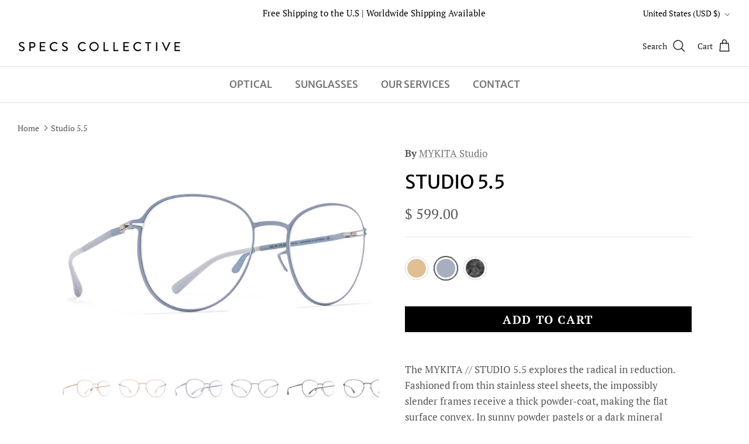

--- FILE ---
content_type: text/html; charset=utf-8
request_url: https://www.specscollective.com/products/mykita-eyeglasses-studio-5-5
body_size: 40438
content:
<!doctype html><html lang="en" dir="ltr">
  <head>
    <!-- TrustBox script -->
<script type="text/javascript" src="//widget.trustpilot.com/bootstrap/v5/tp.widget.bootstrap.min.js" async></script>
<!-- End TrustBox script -->
    <!-- Symmetry 6.0.0 -->
    <title>
      MYKITA® - Studio 5.5 | Specs Collective
      
      
      
    </title>
    <meta charset="utf-8" />
<meta name="viewport" content="width=device-width,initial-scale=1.0" />
<meta http-equiv="X-UA-Compatible" content="IE=edge">

<link rel="preconnect" href="https://cdn.shopify.com" crossorigin>
<link rel="preconnect" href="https://fonts.shopify.com" crossorigin>
<link rel="preconnect" href="https://monorail-edge.shopifysvc.com"><link rel="preload" as="font" href="//www.specscollective.com/cdn/fonts/pt_serif/ptserif_n4.5dc26655329dc6264a046fc444eea109ea514d3d.woff2" type="font/woff2" crossorigin><link rel="preload" as="font" href="//www.specscollective.com/cdn/fonts/merriweather_sans/merriweathersans_n5.d5bcfcf097153d72365c76316155df21fdf047b0.woff2" type="font/woff2" crossorigin><link rel="preload" as="font" href="//www.specscollective.com/cdn/fonts/merriweather_sans/merriweathersans_n4.e8e76a1153621bf13c455f7c4cac15f9e7a555b4.woff2" type="font/woff2" crossorigin><link rel="preload" as="font" href="//www.specscollective.com/cdn/fonts/cabin/cabin_n7.255204a342bfdbc9ae2017bd4e6a90f8dbb2f561.woff2" type="font/woff2" crossorigin><link rel="preload" href="//www.specscollective.com/cdn/shop/t/72/assets/vendor.min.js?v=11589511144441591071755228482" as="script">
<link rel="preload" href="//www.specscollective.com/cdn/shop/t/72/assets/theme.js?v=105390501505278051811755228482" as="script"><link rel="canonical" href="https://www.specscollective.com/products/mykita-eyeglasses-studio-5-5" /><link rel="icon" href="//www.specscollective.com/cdn/shop/files/specs-collective-logo-head-favicon_cf708bb1-d73a-4100-a55d-83c3fe4c951f.png?crop=center&height=48&v=1702489541&width=48" type="image/png"><meta name="description" content="MYKITA - Studio 5.5 Eyeglasses available in 3 colors. Shop the entire MYKITA Sunglasses &amp; Eyeglasses Collection now. Free shipping to the U.S &amp; no-hassle returns.">
<style>
      @font-face {
  font-family: "PT Serif";
  font-weight: 400;
  font-style: normal;
  font-display: fallback;
  src: url("//www.specscollective.com/cdn/fonts/pt_serif/ptserif_n4.5dc26655329dc6264a046fc444eea109ea514d3d.woff2") format("woff2"),
       url("//www.specscollective.com/cdn/fonts/pt_serif/ptserif_n4.1549d2c00b7c71aa534c98bf662cdf9b8ae01b92.woff") format("woff");
}

      @font-face {
  font-family: "PT Serif";
  font-weight: 700;
  font-style: normal;
  font-display: fallback;
  src: url("//www.specscollective.com/cdn/fonts/pt_serif/ptserif_n7.05b01f581be1e3c8aaf548f8c90656344869b497.woff2") format("woff2"),
       url("//www.specscollective.com/cdn/fonts/pt_serif/ptserif_n7.f17e4873a71012cbec67e4ce660216ff0a1a81c8.woff") format("woff");
}

      
      @font-face {
  font-family: "PT Serif";
  font-weight: 400;
  font-style: italic;
  font-display: fallback;
  src: url("//www.specscollective.com/cdn/fonts/pt_serif/ptserif_i4.1afa02f8df7ccae6643176d4e6d154b743bbe421.woff2") format("woff2"),
       url("//www.specscollective.com/cdn/fonts/pt_serif/ptserif_i4.7f2e0dc06d42deb66485d571450c1756b37093e3.woff") format("woff");
}

      @font-face {
  font-family: "PT Serif";
  font-weight: 700;
  font-style: italic;
  font-display: fallback;
  src: url("//www.specscollective.com/cdn/fonts/pt_serif/ptserif_i7.4ff1f7baaf6f5304a2181c5d610af6ed12b35185.woff2") format("woff2"),
       url("//www.specscollective.com/cdn/fonts/pt_serif/ptserif_i7.2848bc6aae0dac68eb07fe4fc086069a0c77264c.woff") format("woff");
}

      @font-face {
  font-family: "Merriweather Sans";
  font-weight: 400;
  font-style: normal;
  font-display: fallback;
  src: url("//www.specscollective.com/cdn/fonts/merriweather_sans/merriweathersans_n4.e8e76a1153621bf13c455f7c4cac15f9e7a555b4.woff2") format("woff2"),
       url("//www.specscollective.com/cdn/fonts/merriweather_sans/merriweathersans_n4.0832d7fb8eff5d83b883571b5fd79bbe1a28a988.woff") format("woff");
}

      @font-face {
  font-family: Cabin;
  font-weight: 700;
  font-style: normal;
  font-display: fallback;
  src: url("//www.specscollective.com/cdn/fonts/cabin/cabin_n7.255204a342bfdbc9ae2017bd4e6a90f8dbb2f561.woff2") format("woff2"),
       url("//www.specscollective.com/cdn/fonts/cabin/cabin_n7.e2afa22a0d0f4b64da3569c990897429d40ff5c0.woff") format("woff");
}

      @font-face {
  font-family: "Merriweather Sans";
  font-weight: 500;
  font-style: normal;
  font-display: fallback;
  src: url("//www.specscollective.com/cdn/fonts/merriweather_sans/merriweathersans_n5.d5bcfcf097153d72365c76316155df21fdf047b0.woff2") format("woff2"),
       url("//www.specscollective.com/cdn/fonts/merriweather_sans/merriweathersans_n5.bd950f99ff0ec00ba218d2c9f899e074078c2fce.woff") format("woff");
}

      @font-face {
  font-family: "Merriweather Sans";
  font-weight: 600;
  font-style: normal;
  font-display: fallback;
  src: url("//www.specscollective.com/cdn/fonts/merriweather_sans/merriweathersans_n6.d04ce525a4d0a367a02b47527e98156b234d678e.woff2") format("woff2"),
       url("//www.specscollective.com/cdn/fonts/merriweather_sans/merriweathersans_n6.af2ea228e55fb5f0218673e5cdac1a4a7f6327cf.woff") format("woff");
}

    </style>
    <meta property="og:site_name" content="Specs Collective">
<meta property="og:url" content="https://www.specscollective.com/products/mykita-eyeglasses-studio-5-5">
<meta property="og:title" content="MYKITA® - Studio 5.5 | Specs Collective">
<meta property="og:type" content="product">
<meta property="og:description" content="MYKITA - Studio 5.5 Eyeglasses available in 3 colors. Shop the entire MYKITA Sunglasses &amp; Eyeglasses Collection now. Free shipping to the U.S &amp; no-hassle returns."><meta property="og:image" content="http://www.specscollective.com/cdn/shop/products/mykita-studio-rx-studio-5-5-pow1-champagne-gold-cl_1200x1200.jpg?v=1512082073">
  <meta property="og:image:secure_url" content="https://www.specscollective.com/cdn/shop/products/mykita-studio-rx-studio-5-5-pow1-champagne-gold-cl_1200x1200.jpg?v=1512082073">
  <meta property="og:image:width" content="800">
  <meta property="og:image:height" content="533"><meta property="og:price:amount" content="599.00">
  <meta property="og:price:currency" content="USD"><meta name="twitter:card" content="summary_large_image">
<meta name="twitter:title" content="MYKITA® - Studio 5.5 | Specs Collective">
<meta name="twitter:description" content="MYKITA - Studio 5.5 Eyeglasses available in 3 colors. Shop the entire MYKITA Sunglasses &amp; Eyeglasses Collection now. Free shipping to the U.S &amp; no-hassle returns.">

    <link href="//www.specscollective.com/cdn/shop/t/72/assets/styles.css?v=6169385808895926471759342868" rel="stylesheet" type="text/css" media="all" />
<link rel="stylesheet" href="//www.specscollective.com/cdn/shop/t/72/assets/swatches.css?v=176745651409909425091768815232" media="print" onload="this.media='all'">
      <noscript><link rel="stylesheet" href="//www.specscollective.com/cdn/shop/t/72/assets/swatches.css?v=176745651409909425091768815232"></noscript><script>
      window.theme = window.theme || {};
      theme.money_format_with_product_code_preference = "$ {{amount}}";
      theme.money_format_with_cart_code_preference = "$ {{amount}} USD";
      theme.money_format = "$ {{amount}}";
      theme.strings = {
        previous: "Previous",
        next: "Next",
        addressError: "Error looking up that address",
        addressNoResults: "No results for that address",
        addressQueryLimit: "You have exceeded the Google API usage limit. Consider upgrading to a \u003ca href=\"https:\/\/developers.google.com\/maps\/premium\/usage-limits\"\u003ePremium Plan\u003c\/a\u003e.",
        authError: "There was a problem authenticating your Google Maps API Key.",
        icon_labels_left: "Left",
        icon_labels_right: "Right",
        icon_labels_down: "Down",
        icon_labels_close: "Close",
        icon_labels_plus: "Plus",
        imageSlider: "Image slider",
        cart_terms_confirmation: "You must agree to the terms and conditions before continuing.",
        cart_general_quantity_too_high: "You can only have [QUANTITY] in your cart",
        products_listing_from: "From",
        layout_live_search_see_all: "See all results",
        products_product_add_to_cart: "Add to Cart",
        products_variant_no_stock: "Sold out",
        products_variant_non_existent: "Unavailable",
        products_product_pick_a: "Pick a",
        general_navigation_menu_toggle_aria_label: "Toggle menu",
        general_accessibility_labels_close: "Close",
        products_product_added_to_cart: "Added to cart",
        general_quick_search_pages: "Pages",
        general_quick_search_no_results: "Sorry, we couldn\u0026#39;t find any results",
        collections_general_see_all_subcollections: "See all..."
      };
      theme.routes = {
        cart_url: '/cart',
        cart_add_url: '/cart/add.js',
        cart_update_url: '/cart/update.js',
        predictive_search_url: '/search/suggest'
      };
      theme.settings = {
        cart_type: "page",
        after_add_to_cart: "no-js",
        quickbuy_style: "off",
        avoid_orphans: true
      };
      document.documentElement.classList.add('js');
    </script>
    <script src="//www.specscollective.com/cdn/shop/t/72/assets/vendor.min.js?v=11589511144441591071755228482" defer="defer"></script>
    <script src="//www.specscollective.com/cdn/shop/t/72/assets/theme.js?v=105390501505278051811755228482" defer="defer"></script>
    
      <script src="//www.specscollective.com/cdn/shop/t/72/assets/prefetch.js?v=144280807193461644801755228478" type="text/javascript"></script>
    
    <script>window.performance && window.performance.mark && window.performance.mark('shopify.content_for_header.start');</script><meta id="shopify-digital-wallet" name="shopify-digital-wallet" content="/11407330/digital_wallets/dialog">
<meta name="shopify-checkout-api-token" content="de2a5bc263452f43eab58f4d2c59167c">
<meta id="in-context-paypal-metadata" data-shop-id="11407330" data-venmo-supported="false" data-environment="production" data-locale="en_US" data-paypal-v4="true" data-currency="USD">
<link rel="alternate" type="application/json+oembed" href="https://www.specscollective.com/products/mykita-eyeglasses-studio-5-5.oembed">
<script async="async" src="/checkouts/internal/preloads.js?locale=en-US"></script>
<link rel="preconnect" href="https://shop.app" crossorigin="anonymous">
<script async="async" src="https://shop.app/checkouts/internal/preloads.js?locale=en-US&shop_id=11407330" crossorigin="anonymous"></script>
<script id="apple-pay-shop-capabilities" type="application/json">{"shopId":11407330,"countryCode":"US","currencyCode":"USD","merchantCapabilities":["supports3DS"],"merchantId":"gid:\/\/shopify\/Shop\/11407330","merchantName":"Specs Collective","requiredBillingContactFields":["postalAddress","email"],"requiredShippingContactFields":["postalAddress","email"],"shippingType":"shipping","supportedNetworks":["visa","masterCard","amex","discover","elo","jcb"],"total":{"type":"pending","label":"Specs Collective","amount":"1.00"},"shopifyPaymentsEnabled":true,"supportsSubscriptions":true}</script>
<script id="shopify-features" type="application/json">{"accessToken":"de2a5bc263452f43eab58f4d2c59167c","betas":["rich-media-storefront-analytics"],"domain":"www.specscollective.com","predictiveSearch":true,"shopId":11407330,"locale":"en"}</script>
<script>var Shopify = Shopify || {};
Shopify.shop = "specscollective.myshopify.com";
Shopify.locale = "en";
Shopify.currency = {"active":"USD","rate":"1.0"};
Shopify.country = "US";
Shopify.theme = {"name":"Specs Collective - Product Form -15Aug","id":154815070448,"schema_name":"Symmetry","schema_version":"6.0.0","theme_store_id":568,"role":"main"};
Shopify.theme.handle = "null";
Shopify.theme.style = {"id":null,"handle":null};
Shopify.cdnHost = "www.specscollective.com/cdn";
Shopify.routes = Shopify.routes || {};
Shopify.routes.root = "/";</script>
<script type="module">!function(o){(o.Shopify=o.Shopify||{}).modules=!0}(window);</script>
<script>!function(o){function n(){var o=[];function n(){o.push(Array.prototype.slice.apply(arguments))}return n.q=o,n}var t=o.Shopify=o.Shopify||{};t.loadFeatures=n(),t.autoloadFeatures=n()}(window);</script>
<script>
  window.ShopifyPay = window.ShopifyPay || {};
  window.ShopifyPay.apiHost = "shop.app\/pay";
  window.ShopifyPay.redirectState = null;
</script>
<script id="shop-js-analytics" type="application/json">{"pageType":"product"}</script>
<script defer="defer" async type="module" src="//www.specscollective.com/cdn/shopifycloud/shop-js/modules/v2/client.init-shop-cart-sync_C5BV16lS.en.esm.js"></script>
<script defer="defer" async type="module" src="//www.specscollective.com/cdn/shopifycloud/shop-js/modules/v2/chunk.common_CygWptCX.esm.js"></script>
<script type="module">
  await import("//www.specscollective.com/cdn/shopifycloud/shop-js/modules/v2/client.init-shop-cart-sync_C5BV16lS.en.esm.js");
await import("//www.specscollective.com/cdn/shopifycloud/shop-js/modules/v2/chunk.common_CygWptCX.esm.js");

  window.Shopify.SignInWithShop?.initShopCartSync?.({"fedCMEnabled":true,"windoidEnabled":true});

</script>
<script defer="defer" async type="module" src="//www.specscollective.com/cdn/shopifycloud/shop-js/modules/v2/client.payment-terms_CZxnsJam.en.esm.js"></script>
<script defer="defer" async type="module" src="//www.specscollective.com/cdn/shopifycloud/shop-js/modules/v2/chunk.common_CygWptCX.esm.js"></script>
<script defer="defer" async type="module" src="//www.specscollective.com/cdn/shopifycloud/shop-js/modules/v2/chunk.modal_D71HUcav.esm.js"></script>
<script type="module">
  await import("//www.specscollective.com/cdn/shopifycloud/shop-js/modules/v2/client.payment-terms_CZxnsJam.en.esm.js");
await import("//www.specscollective.com/cdn/shopifycloud/shop-js/modules/v2/chunk.common_CygWptCX.esm.js");
await import("//www.specscollective.com/cdn/shopifycloud/shop-js/modules/v2/chunk.modal_D71HUcav.esm.js");

  
</script>
<script>
  window.Shopify = window.Shopify || {};
  if (!window.Shopify.featureAssets) window.Shopify.featureAssets = {};
  window.Shopify.featureAssets['shop-js'] = {"shop-cart-sync":["modules/v2/client.shop-cart-sync_ZFArdW7E.en.esm.js","modules/v2/chunk.common_CygWptCX.esm.js"],"init-fed-cm":["modules/v2/client.init-fed-cm_CmiC4vf6.en.esm.js","modules/v2/chunk.common_CygWptCX.esm.js"],"shop-button":["modules/v2/client.shop-button_tlx5R9nI.en.esm.js","modules/v2/chunk.common_CygWptCX.esm.js"],"shop-cash-offers":["modules/v2/client.shop-cash-offers_DOA2yAJr.en.esm.js","modules/v2/chunk.common_CygWptCX.esm.js","modules/v2/chunk.modal_D71HUcav.esm.js"],"init-windoid":["modules/v2/client.init-windoid_sURxWdc1.en.esm.js","modules/v2/chunk.common_CygWptCX.esm.js"],"shop-toast-manager":["modules/v2/client.shop-toast-manager_ClPi3nE9.en.esm.js","modules/v2/chunk.common_CygWptCX.esm.js"],"init-shop-email-lookup-coordinator":["modules/v2/client.init-shop-email-lookup-coordinator_B8hsDcYM.en.esm.js","modules/v2/chunk.common_CygWptCX.esm.js"],"init-shop-cart-sync":["modules/v2/client.init-shop-cart-sync_C5BV16lS.en.esm.js","modules/v2/chunk.common_CygWptCX.esm.js"],"avatar":["modules/v2/client.avatar_BTnouDA3.en.esm.js"],"pay-button":["modules/v2/client.pay-button_FdsNuTd3.en.esm.js","modules/v2/chunk.common_CygWptCX.esm.js"],"init-customer-accounts":["modules/v2/client.init-customer-accounts_DxDtT_ad.en.esm.js","modules/v2/client.shop-login-button_C5VAVYt1.en.esm.js","modules/v2/chunk.common_CygWptCX.esm.js","modules/v2/chunk.modal_D71HUcav.esm.js"],"init-shop-for-new-customer-accounts":["modules/v2/client.init-shop-for-new-customer-accounts_ChsxoAhi.en.esm.js","modules/v2/client.shop-login-button_C5VAVYt1.en.esm.js","modules/v2/chunk.common_CygWptCX.esm.js","modules/v2/chunk.modal_D71HUcav.esm.js"],"shop-login-button":["modules/v2/client.shop-login-button_C5VAVYt1.en.esm.js","modules/v2/chunk.common_CygWptCX.esm.js","modules/v2/chunk.modal_D71HUcav.esm.js"],"init-customer-accounts-sign-up":["modules/v2/client.init-customer-accounts-sign-up_CPSyQ0Tj.en.esm.js","modules/v2/client.shop-login-button_C5VAVYt1.en.esm.js","modules/v2/chunk.common_CygWptCX.esm.js","modules/v2/chunk.modal_D71HUcav.esm.js"],"shop-follow-button":["modules/v2/client.shop-follow-button_Cva4Ekp9.en.esm.js","modules/v2/chunk.common_CygWptCX.esm.js","modules/v2/chunk.modal_D71HUcav.esm.js"],"checkout-modal":["modules/v2/client.checkout-modal_BPM8l0SH.en.esm.js","modules/v2/chunk.common_CygWptCX.esm.js","modules/v2/chunk.modal_D71HUcav.esm.js"],"lead-capture":["modules/v2/client.lead-capture_Bi8yE_yS.en.esm.js","modules/v2/chunk.common_CygWptCX.esm.js","modules/v2/chunk.modal_D71HUcav.esm.js"],"shop-login":["modules/v2/client.shop-login_D6lNrXab.en.esm.js","modules/v2/chunk.common_CygWptCX.esm.js","modules/v2/chunk.modal_D71HUcav.esm.js"],"payment-terms":["modules/v2/client.payment-terms_CZxnsJam.en.esm.js","modules/v2/chunk.common_CygWptCX.esm.js","modules/v2/chunk.modal_D71HUcav.esm.js"]};
</script>
<script>(function() {
  var isLoaded = false;
  function asyncLoad() {
    if (isLoaded) return;
    isLoaded = true;
    var urls = ["https:\/\/cdn-scripts.signifyd.com\/shopify\/script-tag.js?shop=specscollective.myshopify.com","\/\/shopify.privy.com\/widget.js?shop=specscollective.myshopify.com","\/\/code.tidio.co\/5opim0chwvq1ja4zs08c8rnfnkkwgrmk.js?shop=specscollective.myshopify.com","https:\/\/assets1.adroll.com\/shopify\/latest\/j\/shopify_rolling_bootstrap_v2.js?adroll_adv_id=VBTGL7QAURAXZLUEVEQEKW\u0026adroll_pix_id=LT7LVUC7DVFL7KKK6J6KSA\u0026shop=specscollective.myshopify.com","https:\/\/gdprcdn.b-cdn.net\/js\/gdpr_cookie_consent.min.js?shop=specscollective.myshopify.com"];
    for (var i = 0; i < urls.length; i++) {
      var s = document.createElement('script');
      s.type = 'text/javascript';
      s.async = true;
      s.src = urls[i];
      var x = document.getElementsByTagName('script')[0];
      x.parentNode.insertBefore(s, x);
    }
  };
  if(window.attachEvent) {
    window.attachEvent('onload', asyncLoad);
  } else {
    window.addEventListener('load', asyncLoad, false);
  }
})();</script>
<script id="__st">var __st={"a":11407330,"offset":-28800,"reqid":"ef09f538-bdad-42c5-bf24-e7a7228bf7b0-1768818674","pageurl":"www.specscollective.com\/products\/mykita-eyeglasses-studio-5-5?gtm_latency=1","u":"75853125d8f3","p":"product","rtyp":"product","rid":399956049954};</script>
<script>window.ShopifyPaypalV4VisibilityTracking = true;</script>
<script id="captcha-bootstrap">!function(){'use strict';const t='contact',e='account',n='new_comment',o=[[t,t],['blogs',n],['comments',n],[t,'customer']],c=[[e,'customer_login'],[e,'guest_login'],[e,'recover_customer_password'],[e,'create_customer']],r=t=>t.map((([t,e])=>`form[action*='/${t}']:not([data-nocaptcha='true']) input[name='form_type'][value='${e}']`)).join(','),a=t=>()=>t?[...document.querySelectorAll(t)].map((t=>t.form)):[];function s(){const t=[...o],e=r(t);return a(e)}const i='password',u='form_key',d=['recaptcha-v3-token','g-recaptcha-response','h-captcha-response',i],f=()=>{try{return window.sessionStorage}catch{return}},m='__shopify_v',_=t=>t.elements[u];function p(t,e,n=!1){try{const o=window.sessionStorage,c=JSON.parse(o.getItem(e)),{data:r}=function(t){const{data:e,action:n}=t;return t[m]||n?{data:e,action:n}:{data:t,action:n}}(c);for(const[e,n]of Object.entries(r))t.elements[e]&&(t.elements[e].value=n);n&&o.removeItem(e)}catch(o){console.error('form repopulation failed',{error:o})}}const l='form_type',E='cptcha';function T(t){t.dataset[E]=!0}const w=window,h=w.document,L='Shopify',v='ce_forms',y='captcha';let A=!1;((t,e)=>{const n=(g='f06e6c50-85a8-45c8-87d0-21a2b65856fe',I='https://cdn.shopify.com/shopifycloud/storefront-forms-hcaptcha/ce_storefront_forms_captcha_hcaptcha.v1.5.2.iife.js',D={infoText:'Protected by hCaptcha',privacyText:'Privacy',termsText:'Terms'},(t,e,n)=>{const o=w[L][v],c=o.bindForm;if(c)return c(t,g,e,D).then(n);var r;o.q.push([[t,g,e,D],n]),r=I,A||(h.body.append(Object.assign(h.createElement('script'),{id:'captcha-provider',async:!0,src:r})),A=!0)});var g,I,D;w[L]=w[L]||{},w[L][v]=w[L][v]||{},w[L][v].q=[],w[L][y]=w[L][y]||{},w[L][y].protect=function(t,e){n(t,void 0,e),T(t)},Object.freeze(w[L][y]),function(t,e,n,w,h,L){const[v,y,A,g]=function(t,e,n){const i=e?o:[],u=t?c:[],d=[...i,...u],f=r(d),m=r(i),_=r(d.filter((([t,e])=>n.includes(e))));return[a(f),a(m),a(_),s()]}(w,h,L),I=t=>{const e=t.target;return e instanceof HTMLFormElement?e:e&&e.form},D=t=>v().includes(t);t.addEventListener('submit',(t=>{const e=I(t);if(!e)return;const n=D(e)&&!e.dataset.hcaptchaBound&&!e.dataset.recaptchaBound,o=_(e),c=g().includes(e)&&(!o||!o.value);(n||c)&&t.preventDefault(),c&&!n&&(function(t){try{if(!f())return;!function(t){const e=f();if(!e)return;const n=_(t);if(!n)return;const o=n.value;o&&e.removeItem(o)}(t);const e=Array.from(Array(32),(()=>Math.random().toString(36)[2])).join('');!function(t,e){_(t)||t.append(Object.assign(document.createElement('input'),{type:'hidden',name:u})),t.elements[u].value=e}(t,e),function(t,e){const n=f();if(!n)return;const o=[...t.querySelectorAll(`input[type='${i}']`)].map((({name:t})=>t)),c=[...d,...o],r={};for(const[a,s]of new FormData(t).entries())c.includes(a)||(r[a]=s);n.setItem(e,JSON.stringify({[m]:1,action:t.action,data:r}))}(t,e)}catch(e){console.error('failed to persist form',e)}}(e),e.submit())}));const S=(t,e)=>{t&&!t.dataset[E]&&(n(t,e.some((e=>e===t))),T(t))};for(const o of['focusin','change'])t.addEventListener(o,(t=>{const e=I(t);D(e)&&S(e,y())}));const B=e.get('form_key'),M=e.get(l),P=B&&M;t.addEventListener('DOMContentLoaded',(()=>{const t=y();if(P)for(const e of t)e.elements[l].value===M&&p(e,B);[...new Set([...A(),...v().filter((t=>'true'===t.dataset.shopifyCaptcha))])].forEach((e=>S(e,t)))}))}(h,new URLSearchParams(w.location.search),n,t,e,['guest_login'])})(!0,!0)}();</script>
<script integrity="sha256-4kQ18oKyAcykRKYeNunJcIwy7WH5gtpwJnB7kiuLZ1E=" data-source-attribution="shopify.loadfeatures" defer="defer" src="//www.specscollective.com/cdn/shopifycloud/storefront/assets/storefront/load_feature-a0a9edcb.js" crossorigin="anonymous"></script>
<script crossorigin="anonymous" defer="defer" src="//www.specscollective.com/cdn/shopifycloud/storefront/assets/shopify_pay/storefront-65b4c6d7.js?v=20250812"></script>
<script data-source-attribution="shopify.dynamic_checkout.dynamic.init">var Shopify=Shopify||{};Shopify.PaymentButton=Shopify.PaymentButton||{isStorefrontPortableWallets:!0,init:function(){window.Shopify.PaymentButton.init=function(){};var t=document.createElement("script");t.src="https://www.specscollective.com/cdn/shopifycloud/portable-wallets/latest/portable-wallets.en.js",t.type="module",document.head.appendChild(t)}};
</script>
<script data-source-attribution="shopify.dynamic_checkout.buyer_consent">
  function portableWalletsHideBuyerConsent(e){var t=document.getElementById("shopify-buyer-consent"),n=document.getElementById("shopify-subscription-policy-button");t&&n&&(t.classList.add("hidden"),t.setAttribute("aria-hidden","true"),n.removeEventListener("click",e))}function portableWalletsShowBuyerConsent(e){var t=document.getElementById("shopify-buyer-consent"),n=document.getElementById("shopify-subscription-policy-button");t&&n&&(t.classList.remove("hidden"),t.removeAttribute("aria-hidden"),n.addEventListener("click",e))}window.Shopify?.PaymentButton&&(window.Shopify.PaymentButton.hideBuyerConsent=portableWalletsHideBuyerConsent,window.Shopify.PaymentButton.showBuyerConsent=portableWalletsShowBuyerConsent);
</script>
<script data-source-attribution="shopify.dynamic_checkout.cart.bootstrap">document.addEventListener("DOMContentLoaded",(function(){function t(){return document.querySelector("shopify-accelerated-checkout-cart, shopify-accelerated-checkout")}if(t())Shopify.PaymentButton.init();else{new MutationObserver((function(e,n){t()&&(Shopify.PaymentButton.init(),n.disconnect())})).observe(document.body,{childList:!0,subtree:!0})}}));
</script>
<link id="shopify-accelerated-checkout-styles" rel="stylesheet" media="screen" href="https://www.specscollective.com/cdn/shopifycloud/portable-wallets/latest/accelerated-checkout-backwards-compat.css" crossorigin="anonymous">
<style id="shopify-accelerated-checkout-cart">
        #shopify-buyer-consent {
  margin-top: 1em;
  display: inline-block;
  width: 100%;
}

#shopify-buyer-consent.hidden {
  display: none;
}

#shopify-subscription-policy-button {
  background: none;
  border: none;
  padding: 0;
  text-decoration: underline;
  font-size: inherit;
  cursor: pointer;
}

#shopify-subscription-policy-button::before {
  box-shadow: none;
}

      </style>
<script id="sections-script" data-sections="product-recommendations" defer="defer" src="//www.specscollective.com/cdn/shop/t/72/compiled_assets/scripts.js?v=116524"></script>
<script>window.performance && window.performance.mark && window.performance.mark('shopify.content_for_header.end');</script>
    <script src="//www.specscollective.com/cdn/shop/t/72/assets/jquery.min.js?v=9503732020592794151755228477" type="text/javascript"></script>
<script src="//www.specscollective.com/cdn/shop/t/72/assets/imtk_common.js?v=5394999634946641631768815191" type="text/javascript"></script>
<link href="//www.specscollective.com/cdn/shop/t/72/assets/imtk.css?v=179601055708404314331755228535" rel="stylesheet" type="text/css" media="all" />
<script src="//www.specscollective.com/cdn/shop/t/72/assets/imtk_mini-cart.js?v=88766074539581416371755228475" type="text/javascript"></script>
<script src="//www.specscollective.com/cdn/shop/t/72/assets/imtk_cart.js?v=69701759126173998551755228474" type="text/javascript"></script>

<div id="imtk_data" products_count=""></div>



<script>
  window.IMTK = {};
  window.IMTK.shopify = {};
  window.IMTK.shopify.cart = {"note":null,"attributes":{},"original_total_price":0,"total_price":0,"total_discount":0,"total_weight":0.0,"item_count":0,"items":[],"requires_shipping":false,"currency":"USD","items_subtotal_price":0,"cart_level_discount_applications":[],"checkout_charge_amount":0};
  

  window.IMTK.product = {"id":399956049954,"title":"Studio 5.5","handle":"mykita-eyeglasses-studio-5-5","description":"The MYKITA \/\/ STUDIO 5.5 explores the radical in reduction. Fashioned from thin stainless steel sheets, the impossibly slender frames receive a thick powder-coat, making the flat surface convex. In sunny powder pastels or a dark mineral patina, the pure shapes assume the respective mood of the monochromatic colors. Perfectly flush temple ends that appear as though dipped in liquid acetate reveal the passion for minute details. Includes MYKITA cleaning cloth, case, and 1-year manufacturer warranty.\u003cp\u003e\u003c\/p\u003e\u003cdiv style=\"text-align: center;\" data-mce-style=\"text-align: center;\"\u003e\u003cspan style=\"color: #999999;\" data-mce-style=\"color: #999999;\"\u003e\u003cem\u003eAuthorized MYKITA Dealer\u003c\/em\u003e\u003c\/span\u003e\u003c\/div\u003e\u003cdiv style=\"text-align: center;\" data-mce-style=\"text-align: center;\"\u003e\u003cimg alt=\"\" src=\"\/\/cdn.shopify.com\/s\/files\/1\/1140\/7330\/files\/mykita-studio-logo.png?v=1508182826\"\u003e\u003c\/div\u003e","published_at":"2017-10-13T12:50:01-07:00","created_at":"2017-11-30T14:40:19-08:00","vendor":"MYKITA Studio","type":"Optical","tags":["Full Price","Her","His","Metal","MYKITA","MYKITA STUDIO","Round","Unisex"],"price":59900,"price_min":59900,"price_max":59900,"available":true,"price_varies":false,"compare_at_price":null,"compare_at_price_min":0,"compare_at_price_max":0,"compare_at_price_varies":false,"variants":[{"id":5120237404194,"title":"POW1 Champagne Gold","option1":"POW1 Champagne Gold","option2":null,"option3":null,"sku":"","requires_shipping":true,"taxable":true,"featured_image":{"id":1375432867874,"product_id":399956049954,"position":1,"created_at":"2017-11-30T14:44:35-08:00","updated_at":"2017-11-30T14:47:53-08:00","alt":"MYKITA® STUDIO - Studio 5.5 Eyeglasses POW1 Champagne Gold","width":800,"height":533,"src":"\/\/www.specscollective.com\/cdn\/shop\/products\/mykita-studio-rx-studio-5-5-pow1-champagne-gold-cl.jpg?v=1512082073","variant_ids":[5120237404194]},"available":false,"name":"Studio 5.5 - POW1 Champagne Gold","public_title":"POW1 Champagne Gold","options":["POW1 Champagne Gold"],"price":59900,"weight":0,"compare_at_price":null,"inventory_quantity":-2,"inventory_management":"shopify","inventory_policy":"deny","barcode":"","featured_media":{"alt":"MYKITA® STUDIO - Studio 5.5 Eyeglasses POW1 Champagne Gold","id":711772536866,"position":1,"preview_image":{"aspect_ratio":1.501,"height":533,"width":800,"src":"\/\/www.specscollective.com\/cdn\/shop\/products\/mykita-studio-rx-studio-5-5-pow1-champagne-gold-cl.jpg?v=1512082073"}},"requires_selling_plan":false,"selling_plan_allocations":[]},{"id":5120237338658,"title":"POW5 Pale Blue","option1":"POW5 Pale Blue","option2":null,"option3":null,"sku":"","requires_shipping":true,"taxable":true,"featured_image":{"id":1375432835106,"product_id":399956049954,"position":3,"created_at":"2017-11-30T14:44:34-08:00","updated_at":"2017-11-30T14:47:54-08:00","alt":"MYKITA® STUDIO - Studio 5.5 Eyeglasses POW5 Pale Blue","width":800,"height":533,"src":"\/\/www.specscollective.com\/cdn\/shop\/products\/mykita-studio-rx-studio-5-5-pow5-pale-blue-clear-1.jpg?v=1512082074","variant_ids":[5120237338658]},"available":true,"name":"Studio 5.5 - POW5 Pale Blue","public_title":"POW5 Pale Blue","options":["POW5 Pale Blue"],"price":59900,"weight":0,"compare_at_price":null,"inventory_quantity":0,"inventory_management":null,"inventory_policy":"deny","barcode":"","featured_media":{"alt":"MYKITA® STUDIO - Studio 5.5 Eyeglasses POW5 Pale Blue","id":711772504098,"position":3,"preview_image":{"aspect_ratio":1.501,"height":533,"width":800,"src":"\/\/www.specscollective.com\/cdn\/shop\/products\/mykita-studio-rx-studio-5-5-pow5-pale-blue-clear-1.jpg?v=1512082074"}},"requires_selling_plan":false,"selling_plan_allocations":[]},{"id":5120237371426,"title":"POW7 Granite Grey","option1":"POW7 Granite Grey","option2":null,"option3":null,"sku":"","requires_shipping":true,"taxable":true,"featured_image":{"id":1375432933410,"product_id":399956049954,"position":5,"created_at":"2017-11-30T14:44:35-08:00","updated_at":"2017-11-30T14:47:55-08:00","alt":"MYKITA® STUDIO - Studio 5.5 Eyeglasses POW7 Granite Grey","width":800,"height":533,"src":"\/\/www.specscollective.com\/cdn\/shop\/products\/mykita-studio-rx-studio-5-5-pow7-granite-grey-clea.jpg?v=1512082075","variant_ids":[5120237371426]},"available":false,"name":"Studio 5.5 - POW7 Granite Grey","public_title":"POW7 Granite Grey","options":["POW7 Granite Grey"],"price":59900,"weight":0,"compare_at_price":null,"inventory_quantity":-2,"inventory_management":"shopify","inventory_policy":"deny","barcode":"","featured_media":{"alt":"MYKITA® STUDIO - Studio 5.5 Eyeglasses POW7 Granite Grey","id":711772569634,"position":5,"preview_image":{"aspect_ratio":1.501,"height":533,"width":800,"src":"\/\/www.specscollective.com\/cdn\/shop\/products\/mykita-studio-rx-studio-5-5-pow7-granite-grey-clea.jpg?v=1512082075"}},"requires_selling_plan":false,"selling_plan_allocations":[]}],"images":["\/\/www.specscollective.com\/cdn\/shop\/products\/mykita-studio-rx-studio-5-5-pow1-champagne-gold-cl.jpg?v=1512082073","\/\/www.specscollective.com\/cdn\/shop\/products\/mykita-studio-rx-studio-5-5-pow1-champagne-gold-cl59fc412044ca3.jpg?v=1512082074","\/\/www.specscollective.com\/cdn\/shop\/products\/mykita-studio-rx-studio-5-5-pow5-pale-blue-clear-1.jpg?v=1512082074","\/\/www.specscollective.com\/cdn\/shop\/products\/mykita-studio-rx-studio-5-5-pow5-pale-blue-clear-159fc412de4184.jpg?v=1512082075","\/\/www.specscollective.com\/cdn\/shop\/products\/mykita-studio-rx-studio-5-5-pow7-granite-grey-clea.jpg?v=1512082075","\/\/www.specscollective.com\/cdn\/shop\/products\/mykita-studio-rx-studio-5-5-pow7-granite-grey-clea59fc413b2ba66.jpg?v=1512082076"],"featured_image":"\/\/www.specscollective.com\/cdn\/shop\/products\/mykita-studio-rx-studio-5-5-pow1-champagne-gold-cl.jpg?v=1512082073","options":["Specs Color"],"media":[{"alt":"MYKITA® STUDIO - Studio 5.5 Eyeglasses POW1 Champagne Gold","id":711772536866,"position":1,"preview_image":{"aspect_ratio":1.501,"height":533,"width":800,"src":"\/\/www.specscollective.com\/cdn\/shop\/products\/mykita-studio-rx-studio-5-5-pow1-champagne-gold-cl.jpg?v=1512082073"},"aspect_ratio":1.501,"height":533,"media_type":"image","src":"\/\/www.specscollective.com\/cdn\/shop\/products\/mykita-studio-rx-studio-5-5-pow1-champagne-gold-cl.jpg?v=1512082073","width":800},{"alt":"MYKITA® STUDIO - Studio 5.5 Eyeglasses POW1 Champagne Gold","id":711773224994,"position":2,"preview_image":{"aspect_ratio":1.501,"height":533,"width":800,"src":"\/\/www.specscollective.com\/cdn\/shop\/products\/mykita-studio-rx-studio-5-5-pow1-champagne-gold-cl59fc412044ca3.jpg?v=1512082074"},"aspect_ratio":1.501,"height":533,"media_type":"image","src":"\/\/www.specscollective.com\/cdn\/shop\/products\/mykita-studio-rx-studio-5-5-pow1-champagne-gold-cl59fc412044ca3.jpg?v=1512082074","width":800},{"alt":"MYKITA® STUDIO - Studio 5.5 Eyeglasses POW5 Pale Blue","id":711772504098,"position":3,"preview_image":{"aspect_ratio":1.501,"height":533,"width":800,"src":"\/\/www.specscollective.com\/cdn\/shop\/products\/mykita-studio-rx-studio-5-5-pow5-pale-blue-clear-1.jpg?v=1512082074"},"aspect_ratio":1.501,"height":533,"media_type":"image","src":"\/\/www.specscollective.com\/cdn\/shop\/products\/mykita-studio-rx-studio-5-5-pow5-pale-blue-clear-1.jpg?v=1512082074","width":800},{"alt":"MYKITA® STUDIO - Studio 5.5 Eyeglasses POW5 Pale Blue","id":711773290530,"position":4,"preview_image":{"aspect_ratio":1.501,"height":533,"width":800,"src":"\/\/www.specscollective.com\/cdn\/shop\/products\/mykita-studio-rx-studio-5-5-pow5-pale-blue-clear-159fc412de4184.jpg?v=1512082075"},"aspect_ratio":1.501,"height":533,"media_type":"image","src":"\/\/www.specscollective.com\/cdn\/shop\/products\/mykita-studio-rx-studio-5-5-pow5-pale-blue-clear-159fc412de4184.jpg?v=1512082075","width":800},{"alt":"MYKITA® STUDIO - Studio 5.5 Eyeglasses POW7 Granite Grey","id":711772569634,"position":5,"preview_image":{"aspect_ratio":1.501,"height":533,"width":800,"src":"\/\/www.specscollective.com\/cdn\/shop\/products\/mykita-studio-rx-studio-5-5-pow7-granite-grey-clea.jpg?v=1512082075"},"aspect_ratio":1.501,"height":533,"media_type":"image","src":"\/\/www.specscollective.com\/cdn\/shop\/products\/mykita-studio-rx-studio-5-5-pow7-granite-grey-clea.jpg?v=1512082075","width":800},{"alt":"MYKITA® STUDIO - Studio 5.5 Eyeglasses POW7 Granite Grey","id":711773257762,"position":6,"preview_image":{"aspect_ratio":1.501,"height":533,"width":800,"src":"\/\/www.specscollective.com\/cdn\/shop\/products\/mykita-studio-rx-studio-5-5-pow7-granite-grey-clea59fc413b2ba66.jpg?v=1512082076"},"aspect_ratio":1.501,"height":533,"media_type":"image","src":"\/\/www.specscollective.com\/cdn\/shop\/products\/mykita-studio-rx-studio-5-5-pow7-granite-grey-clea59fc413b2ba66.jpg?v=1512082076","width":800}],"requires_selling_plan":false,"selling_plan_groups":[],"content":"The MYKITA \/\/ STUDIO 5.5 explores the radical in reduction. Fashioned from thin stainless steel sheets, the impossibly slender frames receive a thick powder-coat, making the flat surface convex. In sunny powder pastels or a dark mineral patina, the pure shapes assume the respective mood of the monochromatic colors. Perfectly flush temple ends that appear as though dipped in liquid acetate reveal the passion for minute details. Includes MYKITA cleaning cloth, case, and 1-year manufacturer warranty.\u003cp\u003e\u003c\/p\u003e\u003cdiv style=\"text-align: center;\" data-mce-style=\"text-align: center;\"\u003e\u003cspan style=\"color: #999999;\" data-mce-style=\"color: #999999;\"\u003e\u003cem\u003eAuthorized MYKITA Dealer\u003c\/em\u003e\u003c\/span\u003e\u003c\/div\u003e\u003cdiv style=\"text-align: center;\" data-mce-style=\"text-align: center;\"\u003e\u003cimg alt=\"\" src=\"\/\/cdn.shopify.com\/s\/files\/1\/1140\/7330\/files\/mykita-studio-logo.png?v=1508182826\"\u003e\u003c\/div\u003e"};
  window.IMTK.shopify.product = { 
    title: "Studio 5.5" ,
    type: "Optical" ,
    vendor: "MYKITA Studio",
    price: 59900 ,
  };

</script>

    
    <style>
      shopify-payment-terms {
          display: none !important;
      }
    </style>
  <!-- BEGIN app block: shopify://apps/consentmo-gdpr/blocks/gdpr_cookie_consent/4fbe573f-a377-4fea-9801-3ee0858cae41 -->


<!-- END app block --><!-- BEGIN app block: shopify://apps/seo-manager-venntov/blocks/seomanager/c54c366f-d4bb-4d52-8d2f-dd61ce8e7e12 --><!-- BEGIN app snippet: SEOManager4 -->
<meta name='seomanager' content='4.0.5' /> 


<script>
	function sm_htmldecode(str) {
		var txt = document.createElement('textarea');
		txt.innerHTML = str;
		return txt.value;
	}

	var venntov_title = sm_htmldecode("MYKITA® - Studio 5.5 | Specs Collective");
	var venntov_description = sm_htmldecode("MYKITA - Studio 5.5 Eyeglasses available in 3 colors. Shop the entire MYKITA Sunglasses &amp; Eyeglasses Collection now. Free shipping to the U.S &amp; no-hassle returns.");
	
	if (venntov_title != '') {
		document.title = venntov_title;	
	}
	else {
		document.title = "MYKITA® - Studio 5.5 | Specs Collective";	
	}

	if (document.querySelector('meta[name="description"]') == null) {
		var venntov_desc = document.createElement('meta');
		venntov_desc.name = "description";
		venntov_desc.content = venntov_description;
		var venntov_head = document.head;
		venntov_head.appendChild(venntov_desc);
	} else {
		document.querySelector('meta[name="description"]').setAttribute("content", venntov_description);
	}
</script>

<script>
	var venntov_robotVals = "index, follow, max-image-preview:large, max-snippet:-1, max-video-preview:-1";
	if (venntov_robotVals !== "") {
		document.querySelectorAll("[name='robots']").forEach(e => e.remove());
		var venntov_robotMeta = document.createElement('meta');
		venntov_robotMeta.name = "robots";
		venntov_robotMeta.content = venntov_robotVals;
		var venntov_head = document.head;
		venntov_head.appendChild(venntov_robotMeta);
	}
</script>

<script>
	var venntov_googleVals = "";
	if (venntov_googleVals !== "") {
		document.querySelectorAll("[name='google']").forEach(e => e.remove());
		var venntov_googleMeta = document.createElement('meta');
		venntov_googleMeta.name = "google";
		venntov_googleMeta.content = venntov_googleVals;
		var venntov_head = document.head;
		venntov_head.appendChild(venntov_googleMeta);
	}
	</script>
	<!-- JSON-LD support -->
			<script type="application/ld+json">
			{
				"@context": "https://schema.org",
				"@id": "https://www.specscollective.com/products/mykita-eyeglasses-studio-5-5",
				"@type": "Product","sku": 5120237338658,"mpn": 5120237338658,"brand": {
					"@type": "Brand",
					"name": "MYKITA Studio"
				},
				"description": "The MYKITA \/\/ STUDIO 5.5 explores the radical in reduction. Fashioned from thin stainless steel sheets, the impossibly slender frames receive a thick powder-coat, making the flat surface convex. In sunny powder pastels or a dark mineral patina, the pure shapes assume the respective mood of the monochromatic colors. Perfectly flush temple ends that appear as though dipped in liquid acetate reveal the passion for minute details. Includes MYKITA cleaning cloth, case, and 1-year manufacturer warranty.Authorized MYKITA Dealer",
				"url": "https://www.specscollective.com/products/mykita-eyeglasses-studio-5-5",
				"name": "Studio 5.5","image": "https://www.specscollective.com/cdn/shop/products/mykita-studio-rx-studio-5-5-pow1-champagne-gold-cl.jpg?v=1512082073&width=1024","offers": [{
							"@type": "Offer",
							"availability": "https://schema.org/OutOfStock",
							"itemCondition": "https://schema.org/NewCondition",
							"priceCurrency": "USD",
							"price": "599.00",
							"priceValidUntil": "2027-01-19",
							"url": "https://www.specscollective.com/products/mykita-eyeglasses-studio-5-5?variant=5120237404194",
							"checkoutPageURLTemplate": "https://www.specscollective.com/cart/add?id=5120237404194&quantity=1",
								"image": "https://www.specscollective.com/cdn/shop/products/mykita-studio-rx-studio-5-5-pow1-champagne-gold-cl.jpg?v=1512082073&width=1024",
							"mpn": 5120237404194,
								"sku": "5120237404194",
							"seller": {
								"@type": "Organization",
								"name": "Specs Collective"
							}
						},{
							"@type": "Offer",
							"availability": "https://schema.org/InStock",
							"itemCondition": "https://schema.org/NewCondition",
							"priceCurrency": "USD",
							"price": "599.00",
							"priceValidUntil": "2027-01-19",
							"url": "https://www.specscollective.com/products/mykita-eyeglasses-studio-5-5?variant=5120237338658",
							"checkoutPageURLTemplate": "https://www.specscollective.com/cart/add?id=5120237338658&quantity=1",
								"image": "https://www.specscollective.com/cdn/shop/products/mykita-studio-rx-studio-5-5-pow5-pale-blue-clear-1.jpg?v=1512082074&width=1024",
							"mpn": 5120237338658,
								"sku": "5120237338658",
							"seller": {
								"@type": "Organization",
								"name": "Specs Collective"
							}
						},{
							"@type": "Offer",
							"availability": "https://schema.org/OutOfStock",
							"itemCondition": "https://schema.org/NewCondition",
							"priceCurrency": "USD",
							"price": "599.00",
							"priceValidUntil": "2027-01-19",
							"url": "https://www.specscollective.com/products/mykita-eyeglasses-studio-5-5?variant=5120237371426",
							"checkoutPageURLTemplate": "https://www.specscollective.com/cart/add?id=5120237371426&quantity=1",
								"image": "https://www.specscollective.com/cdn/shop/products/mykita-studio-rx-studio-5-5-pow7-granite-grey-clea.jpg?v=1512082075&width=1024",
							"mpn": 5120237371426,
								"sku": "5120237371426",
							"seller": {
								"@type": "Organization",
								"name": "Specs Collective"
							}
						}]}
			</script>
<script type="application/ld+json">
				{
					"@context": "http://schema.org",
					"@type": "BreadcrumbList",
					"name": "Breadcrumbs",
					"itemListElement": [{
							"@type": "ListItem",
							"position": 1,
							"name": "Studio 5.5",
							"item": "https://www.specscollective.com/products/mykita-eyeglasses-studio-5-5"
						}]
				}
				</script>
<!-- 524F4D20383A3331 --><!-- END app snippet -->

<!-- END app block --><!-- BEGIN app block: shopify://apps/simprosys-google-shopping-feed/blocks/core_settings_block/1f0b859e-9fa6-4007-97e8-4513aff5ff3b --><!-- BEGIN: GSF App Core Tags & Scripts by Simprosys Google Shopping Feed -->









<!-- END: GSF App Core Tags & Scripts by Simprosys Google Shopping Feed -->
<!-- END app block --><!-- BEGIN app block: shopify://apps/adroll-advertising-marketing/blocks/adroll-pixel/c60853ed-1adb-4359-83ae-4ed43ed0b559 -->
  <!-- AdRoll Customer: not found -->



  
  
  <!-- AdRoll Advertisable: VBTGL7QAURAXZLUEVEQEKW -->
  <!-- AdRoll Pixel: LT7LVUC7DVFL7KKK6J6KSA -->
  <script async src="https://assets1.adroll.com/shopify/latest/j/shopify_rolling_bootstrap_v2.js?adroll_adv_id=VBTGL7QAURAXZLUEVEQEKW&adroll_pix_id=LT7LVUC7DVFL7KKK6J6KSA"></script>



<!-- END app block --><!-- BEGIN app block: shopify://apps/klaviyo-email-marketing-sms/blocks/klaviyo-onsite-embed/2632fe16-c075-4321-a88b-50b567f42507 -->















  <script>
    window.klaviyoReviewsProductDesignMode = false
  </script>







<!-- END app block --><script src="https://cdn.shopify.com/extensions/019b8d54-2388-79d8-becc-d32a3afe2c7a/omnisend-50/assets/omnisend-in-shop.js" type="text/javascript" defer="defer"></script>
<script src="https://cdn.shopify.com/extensions/019bd530-527f-74d1-82b1-fdf7300fdcb0/consentmo-gdpr-576/assets/consentmo_cookie_consent.js" type="text/javascript" defer="defer"></script>
<link href="https://monorail-edge.shopifysvc.com" rel="dns-prefetch">
<script>(function(){if ("sendBeacon" in navigator && "performance" in window) {try {var session_token_from_headers = performance.getEntriesByType('navigation')[0].serverTiming.find(x => x.name == '_s').description;} catch {var session_token_from_headers = undefined;}var session_cookie_matches = document.cookie.match(/_shopify_s=([^;]*)/);var session_token_from_cookie = session_cookie_matches && session_cookie_matches.length === 2 ? session_cookie_matches[1] : "";var session_token = session_token_from_headers || session_token_from_cookie || "";function handle_abandonment_event(e) {var entries = performance.getEntries().filter(function(entry) {return /monorail-edge.shopifysvc.com/.test(entry.name);});if (!window.abandonment_tracked && entries.length === 0) {window.abandonment_tracked = true;var currentMs = Date.now();var navigation_start = performance.timing.navigationStart;var payload = {shop_id: 11407330,url: window.location.href,navigation_start,duration: currentMs - navigation_start,session_token,page_type: "product"};window.navigator.sendBeacon("https://monorail-edge.shopifysvc.com/v1/produce", JSON.stringify({schema_id: "online_store_buyer_site_abandonment/1.1",payload: payload,metadata: {event_created_at_ms: currentMs,event_sent_at_ms: currentMs}}));}}window.addEventListener('pagehide', handle_abandonment_event);}}());</script>
<script id="web-pixels-manager-setup">(function e(e,d,r,n,o){if(void 0===o&&(o={}),!Boolean(null===(a=null===(i=window.Shopify)||void 0===i?void 0:i.analytics)||void 0===a?void 0:a.replayQueue)){var i,a;window.Shopify=window.Shopify||{};var t=window.Shopify;t.analytics=t.analytics||{};var s=t.analytics;s.replayQueue=[],s.publish=function(e,d,r){return s.replayQueue.push([e,d,r]),!0};try{self.performance.mark("wpm:start")}catch(e){}var l=function(){var e={modern:/Edge?\/(1{2}[4-9]|1[2-9]\d|[2-9]\d{2}|\d{4,})\.\d+(\.\d+|)|Firefox\/(1{2}[4-9]|1[2-9]\d|[2-9]\d{2}|\d{4,})\.\d+(\.\d+|)|Chrom(ium|e)\/(9{2}|\d{3,})\.\d+(\.\d+|)|(Maci|X1{2}).+ Version\/(15\.\d+|(1[6-9]|[2-9]\d|\d{3,})\.\d+)([,.]\d+|)( \(\w+\)|)( Mobile\/\w+|) Safari\/|Chrome.+OPR\/(9{2}|\d{3,})\.\d+\.\d+|(CPU[ +]OS|iPhone[ +]OS|CPU[ +]iPhone|CPU IPhone OS|CPU iPad OS)[ +]+(15[._]\d+|(1[6-9]|[2-9]\d|\d{3,})[._]\d+)([._]\d+|)|Android:?[ /-](13[3-9]|1[4-9]\d|[2-9]\d{2}|\d{4,})(\.\d+|)(\.\d+|)|Android.+Firefox\/(13[5-9]|1[4-9]\d|[2-9]\d{2}|\d{4,})\.\d+(\.\d+|)|Android.+Chrom(ium|e)\/(13[3-9]|1[4-9]\d|[2-9]\d{2}|\d{4,})\.\d+(\.\d+|)|SamsungBrowser\/([2-9]\d|\d{3,})\.\d+/,legacy:/Edge?\/(1[6-9]|[2-9]\d|\d{3,})\.\d+(\.\d+|)|Firefox\/(5[4-9]|[6-9]\d|\d{3,})\.\d+(\.\d+|)|Chrom(ium|e)\/(5[1-9]|[6-9]\d|\d{3,})\.\d+(\.\d+|)([\d.]+$|.*Safari\/(?![\d.]+ Edge\/[\d.]+$))|(Maci|X1{2}).+ Version\/(10\.\d+|(1[1-9]|[2-9]\d|\d{3,})\.\d+)([,.]\d+|)( \(\w+\)|)( Mobile\/\w+|) Safari\/|Chrome.+OPR\/(3[89]|[4-9]\d|\d{3,})\.\d+\.\d+|(CPU[ +]OS|iPhone[ +]OS|CPU[ +]iPhone|CPU IPhone OS|CPU iPad OS)[ +]+(10[._]\d+|(1[1-9]|[2-9]\d|\d{3,})[._]\d+)([._]\d+|)|Android:?[ /-](13[3-9]|1[4-9]\d|[2-9]\d{2}|\d{4,})(\.\d+|)(\.\d+|)|Mobile Safari.+OPR\/([89]\d|\d{3,})\.\d+\.\d+|Android.+Firefox\/(13[5-9]|1[4-9]\d|[2-9]\d{2}|\d{4,})\.\d+(\.\d+|)|Android.+Chrom(ium|e)\/(13[3-9]|1[4-9]\d|[2-9]\d{2}|\d{4,})\.\d+(\.\d+|)|Android.+(UC? ?Browser|UCWEB|U3)[ /]?(15\.([5-9]|\d{2,})|(1[6-9]|[2-9]\d|\d{3,})\.\d+)\.\d+|SamsungBrowser\/(5\.\d+|([6-9]|\d{2,})\.\d+)|Android.+MQ{2}Browser\/(14(\.(9|\d{2,})|)|(1[5-9]|[2-9]\d|\d{3,})(\.\d+|))(\.\d+|)|K[Aa][Ii]OS\/(3\.\d+|([4-9]|\d{2,})\.\d+)(\.\d+|)/},d=e.modern,r=e.legacy,n=navigator.userAgent;return n.match(d)?"modern":n.match(r)?"legacy":"unknown"}(),u="modern"===l?"modern":"legacy",c=(null!=n?n:{modern:"",legacy:""})[u],f=function(e){return[e.baseUrl,"/wpm","/b",e.hashVersion,"modern"===e.buildTarget?"m":"l",".js"].join("")}({baseUrl:d,hashVersion:r,buildTarget:u}),m=function(e){var d=e.version,r=e.bundleTarget,n=e.surface,o=e.pageUrl,i=e.monorailEndpoint;return{emit:function(e){var a=e.status,t=e.errorMsg,s=(new Date).getTime(),l=JSON.stringify({metadata:{event_sent_at_ms:s},events:[{schema_id:"web_pixels_manager_load/3.1",payload:{version:d,bundle_target:r,page_url:o,status:a,surface:n,error_msg:t},metadata:{event_created_at_ms:s}}]});if(!i)return console&&console.warn&&console.warn("[Web Pixels Manager] No Monorail endpoint provided, skipping logging."),!1;try{return self.navigator.sendBeacon.bind(self.navigator)(i,l)}catch(e){}var u=new XMLHttpRequest;try{return u.open("POST",i,!0),u.setRequestHeader("Content-Type","text/plain"),u.send(l),!0}catch(e){return console&&console.warn&&console.warn("[Web Pixels Manager] Got an unhandled error while logging to Monorail."),!1}}}}({version:r,bundleTarget:l,surface:e.surface,pageUrl:self.location.href,monorailEndpoint:e.monorailEndpoint});try{o.browserTarget=l,function(e){var d=e.src,r=e.async,n=void 0===r||r,o=e.onload,i=e.onerror,a=e.sri,t=e.scriptDataAttributes,s=void 0===t?{}:t,l=document.createElement("script"),u=document.querySelector("head"),c=document.querySelector("body");if(l.async=n,l.src=d,a&&(l.integrity=a,l.crossOrigin="anonymous"),s)for(var f in s)if(Object.prototype.hasOwnProperty.call(s,f))try{l.dataset[f]=s[f]}catch(e){}if(o&&l.addEventListener("load",o),i&&l.addEventListener("error",i),u)u.appendChild(l);else{if(!c)throw new Error("Did not find a head or body element to append the script");c.appendChild(l)}}({src:f,async:!0,onload:function(){if(!function(){var e,d;return Boolean(null===(d=null===(e=window.Shopify)||void 0===e?void 0:e.analytics)||void 0===d?void 0:d.initialized)}()){var d=window.webPixelsManager.init(e)||void 0;if(d){var r=window.Shopify.analytics;r.replayQueue.forEach((function(e){var r=e[0],n=e[1],o=e[2];d.publishCustomEvent(r,n,o)})),r.replayQueue=[],r.publish=d.publishCustomEvent,r.visitor=d.visitor,r.initialized=!0}}},onerror:function(){return m.emit({status:"failed",errorMsg:"".concat(f," has failed to load")})},sri:function(e){var d=/^sha384-[A-Za-z0-9+/=]+$/;return"string"==typeof e&&d.test(e)}(c)?c:"",scriptDataAttributes:o}),m.emit({status:"loading"})}catch(e){m.emit({status:"failed",errorMsg:(null==e?void 0:e.message)||"Unknown error"})}}})({shopId: 11407330,storefrontBaseUrl: "https://www.specscollective.com",extensionsBaseUrl: "https://extensions.shopifycdn.com/cdn/shopifycloud/web-pixels-manager",monorailEndpoint: "https://monorail-edge.shopifysvc.com/unstable/produce_batch",surface: "storefront-renderer",enabledBetaFlags: ["2dca8a86"],webPixelsConfigList: [{"id":"848101616","configuration":"{\"advertisableEid\":\"VBTGL7QAURAXZLUEVEQEKW\",\"pixelEid\":\"LT7LVUC7DVFL7KKK6J6KSA\"}","eventPayloadVersion":"v1","runtimeContext":"STRICT","scriptVersion":"ba1ef5286d067b01e04bdc37410b8082","type":"APP","apiClientId":1005866,"privacyPurposes":["ANALYTICS","MARKETING","SALE_OF_DATA"],"dataSharingAdjustments":{"protectedCustomerApprovalScopes":["read_customer_address","read_customer_email","read_customer_name","read_customer_personal_data","read_customer_phone"]}},{"id":"500990192","configuration":"{\"config\":\"{\\\"google_tag_ids\\\":[\\\"G-58YL4P1JST\\\"],\\\"target_country\\\":\\\"ZZ\\\",\\\"gtag_events\\\":[{\\\"type\\\":\\\"begin_checkout\\\",\\\"action_label\\\":\\\"G-58YL4P1JST\\\"},{\\\"type\\\":\\\"search\\\",\\\"action_label\\\":\\\"G-58YL4P1JST\\\"},{\\\"type\\\":\\\"view_item\\\",\\\"action_label\\\":\\\"G-58YL4P1JST\\\"},{\\\"type\\\":\\\"purchase\\\",\\\"action_label\\\":\\\"G-58YL4P1JST\\\"},{\\\"type\\\":\\\"page_view\\\",\\\"action_label\\\":\\\"G-58YL4P1JST\\\"},{\\\"type\\\":\\\"add_payment_info\\\",\\\"action_label\\\":\\\"G-58YL4P1JST\\\"},{\\\"type\\\":\\\"add_to_cart\\\",\\\"action_label\\\":\\\"G-58YL4P1JST\\\"}],\\\"enable_monitoring_mode\\\":false}\"}","eventPayloadVersion":"v1","runtimeContext":"OPEN","scriptVersion":"b2a88bafab3e21179ed38636efcd8a93","type":"APP","apiClientId":1780363,"privacyPurposes":[],"dataSharingAdjustments":{"protectedCustomerApprovalScopes":["read_customer_address","read_customer_email","read_customer_name","read_customer_personal_data","read_customer_phone"]}},{"id":"207978736","configuration":"{\"pixel_id\":\"400420730436034\",\"pixel_type\":\"facebook_pixel\",\"metaapp_system_user_token\":\"-\"}","eventPayloadVersion":"v1","runtimeContext":"OPEN","scriptVersion":"ca16bc87fe92b6042fbaa3acc2fbdaa6","type":"APP","apiClientId":2329312,"privacyPurposes":["ANALYTICS","MARKETING","SALE_OF_DATA"],"dataSharingAdjustments":{"protectedCustomerApprovalScopes":["read_customer_address","read_customer_email","read_customer_name","read_customer_personal_data","read_customer_phone"]}},{"id":"116523248","configuration":"{\"apiURL\":\"https:\/\/api.omnisend.com\",\"appURL\":\"https:\/\/app.omnisend.com\",\"brandID\":\"56aabc4a058a3bb6624556e5\",\"trackingURL\":\"https:\/\/wt.omnisendlink.com\"}","eventPayloadVersion":"v1","runtimeContext":"STRICT","scriptVersion":"aa9feb15e63a302383aa48b053211bbb","type":"APP","apiClientId":186001,"privacyPurposes":["ANALYTICS","MARKETING","SALE_OF_DATA"],"dataSharingAdjustments":{"protectedCustomerApprovalScopes":["read_customer_address","read_customer_email","read_customer_name","read_customer_personal_data","read_customer_phone"]}},{"id":"17137904","configuration":"{\"myshopifyDomain\":\"specscollective.myshopify.com\"}","eventPayloadVersion":"v1","runtimeContext":"STRICT","scriptVersion":"23b97d18e2aa74363140dc29c9284e87","type":"APP","apiClientId":2775569,"privacyPurposes":["ANALYTICS","MARKETING","SALE_OF_DATA"],"dataSharingAdjustments":{"protectedCustomerApprovalScopes":["read_customer_address","read_customer_email","read_customer_name","read_customer_phone","read_customer_personal_data"]}},{"id":"shopify-app-pixel","configuration":"{}","eventPayloadVersion":"v1","runtimeContext":"STRICT","scriptVersion":"0450","apiClientId":"shopify-pixel","type":"APP","privacyPurposes":["ANALYTICS","MARKETING"]},{"id":"shopify-custom-pixel","eventPayloadVersion":"v1","runtimeContext":"LAX","scriptVersion":"0450","apiClientId":"shopify-pixel","type":"CUSTOM","privacyPurposes":["ANALYTICS","MARKETING"]}],isMerchantRequest: false,initData: {"shop":{"name":"Specs Collective","paymentSettings":{"currencyCode":"USD"},"myshopifyDomain":"specscollective.myshopify.com","countryCode":"US","storefrontUrl":"https:\/\/www.specscollective.com"},"customer":null,"cart":null,"checkout":null,"productVariants":[{"price":{"amount":599.0,"currencyCode":"USD"},"product":{"title":"Studio 5.5","vendor":"MYKITA Studio","id":"399956049954","untranslatedTitle":"Studio 5.5","url":"\/products\/mykita-eyeglasses-studio-5-5","type":"Optical"},"id":"5120237404194","image":{"src":"\/\/www.specscollective.com\/cdn\/shop\/products\/mykita-studio-rx-studio-5-5-pow1-champagne-gold-cl.jpg?v=1512082073"},"sku":"","title":"POW1 Champagne Gold","untranslatedTitle":"POW1 Champagne Gold"},{"price":{"amount":599.0,"currencyCode":"USD"},"product":{"title":"Studio 5.5","vendor":"MYKITA Studio","id":"399956049954","untranslatedTitle":"Studio 5.5","url":"\/products\/mykita-eyeglasses-studio-5-5","type":"Optical"},"id":"5120237338658","image":{"src":"\/\/www.specscollective.com\/cdn\/shop\/products\/mykita-studio-rx-studio-5-5-pow5-pale-blue-clear-1.jpg?v=1512082074"},"sku":"","title":"POW5 Pale Blue","untranslatedTitle":"POW5 Pale Blue"},{"price":{"amount":599.0,"currencyCode":"USD"},"product":{"title":"Studio 5.5","vendor":"MYKITA Studio","id":"399956049954","untranslatedTitle":"Studio 5.5","url":"\/products\/mykita-eyeglasses-studio-5-5","type":"Optical"},"id":"5120237371426","image":{"src":"\/\/www.specscollective.com\/cdn\/shop\/products\/mykita-studio-rx-studio-5-5-pow7-granite-grey-clea.jpg?v=1512082075"},"sku":"","title":"POW7 Granite Grey","untranslatedTitle":"POW7 Granite Grey"}],"purchasingCompany":null},},"https://www.specscollective.com/cdn","fcfee988w5aeb613cpc8e4bc33m6693e112",{"modern":"","legacy":""},{"shopId":"11407330","storefrontBaseUrl":"https:\/\/www.specscollective.com","extensionBaseUrl":"https:\/\/extensions.shopifycdn.com\/cdn\/shopifycloud\/web-pixels-manager","surface":"storefront-renderer","enabledBetaFlags":"[\"2dca8a86\"]","isMerchantRequest":"false","hashVersion":"fcfee988w5aeb613cpc8e4bc33m6693e112","publish":"custom","events":"[[\"page_viewed\",{}],[\"product_viewed\",{\"productVariant\":{\"price\":{\"amount\":599.0,\"currencyCode\":\"USD\"},\"product\":{\"title\":\"Studio 5.5\",\"vendor\":\"MYKITA Studio\",\"id\":\"399956049954\",\"untranslatedTitle\":\"Studio 5.5\",\"url\":\"\/products\/mykita-eyeglasses-studio-5-5\",\"type\":\"Optical\"},\"id\":\"5120237338658\",\"image\":{\"src\":\"\/\/www.specscollective.com\/cdn\/shop\/products\/mykita-studio-rx-studio-5-5-pow5-pale-blue-clear-1.jpg?v=1512082074\"},\"sku\":\"\",\"title\":\"POW5 Pale Blue\",\"untranslatedTitle\":\"POW5 Pale Blue\"}}]]"});</script><script>
  window.ShopifyAnalytics = window.ShopifyAnalytics || {};
  window.ShopifyAnalytics.meta = window.ShopifyAnalytics.meta || {};
  window.ShopifyAnalytics.meta.currency = 'USD';
  var meta = {"product":{"id":399956049954,"gid":"gid:\/\/shopify\/Product\/399956049954","vendor":"MYKITA Studio","type":"Optical","handle":"mykita-eyeglasses-studio-5-5","variants":[{"id":5120237404194,"price":59900,"name":"Studio 5.5 - POW1 Champagne Gold","public_title":"POW1 Champagne Gold","sku":""},{"id":5120237338658,"price":59900,"name":"Studio 5.5 - POW5 Pale Blue","public_title":"POW5 Pale Blue","sku":""},{"id":5120237371426,"price":59900,"name":"Studio 5.5 - POW7 Granite Grey","public_title":"POW7 Granite Grey","sku":""}],"remote":false},"page":{"pageType":"product","resourceType":"product","resourceId":399956049954,"requestId":"ef09f538-bdad-42c5-bf24-e7a7228bf7b0-1768818674"}};
  for (var attr in meta) {
    window.ShopifyAnalytics.meta[attr] = meta[attr];
  }
</script>
<script class="analytics">
  (function () {
    var customDocumentWrite = function(content) {
      var jquery = null;

      if (window.jQuery) {
        jquery = window.jQuery;
      } else if (window.Checkout && window.Checkout.$) {
        jquery = window.Checkout.$;
      }

      if (jquery) {
        jquery('body').append(content);
      }
    };

    var hasLoggedConversion = function(token) {
      if (token) {
        return document.cookie.indexOf('loggedConversion=' + token) !== -1;
      }
      return false;
    }

    var setCookieIfConversion = function(token) {
      if (token) {
        var twoMonthsFromNow = new Date(Date.now());
        twoMonthsFromNow.setMonth(twoMonthsFromNow.getMonth() + 2);

        document.cookie = 'loggedConversion=' + token + '; expires=' + twoMonthsFromNow;
      }
    }

    var trekkie = window.ShopifyAnalytics.lib = window.trekkie = window.trekkie || [];
    if (trekkie.integrations) {
      return;
    }
    trekkie.methods = [
      'identify',
      'page',
      'ready',
      'track',
      'trackForm',
      'trackLink'
    ];
    trekkie.factory = function(method) {
      return function() {
        var args = Array.prototype.slice.call(arguments);
        args.unshift(method);
        trekkie.push(args);
        return trekkie;
      };
    };
    for (var i = 0; i < trekkie.methods.length; i++) {
      var key = trekkie.methods[i];
      trekkie[key] = trekkie.factory(key);
    }
    trekkie.load = function(config) {
      trekkie.config = config || {};
      trekkie.config.initialDocumentCookie = document.cookie;
      var first = document.getElementsByTagName('script')[0];
      var script = document.createElement('script');
      script.type = 'text/javascript';
      script.onerror = function(e) {
        var scriptFallback = document.createElement('script');
        scriptFallback.type = 'text/javascript';
        scriptFallback.onerror = function(error) {
                var Monorail = {
      produce: function produce(monorailDomain, schemaId, payload) {
        var currentMs = new Date().getTime();
        var event = {
          schema_id: schemaId,
          payload: payload,
          metadata: {
            event_created_at_ms: currentMs,
            event_sent_at_ms: currentMs
          }
        };
        return Monorail.sendRequest("https://" + monorailDomain + "/v1/produce", JSON.stringify(event));
      },
      sendRequest: function sendRequest(endpointUrl, payload) {
        // Try the sendBeacon API
        if (window && window.navigator && typeof window.navigator.sendBeacon === 'function' && typeof window.Blob === 'function' && !Monorail.isIos12()) {
          var blobData = new window.Blob([payload], {
            type: 'text/plain'
          });

          if (window.navigator.sendBeacon(endpointUrl, blobData)) {
            return true;
          } // sendBeacon was not successful

        } // XHR beacon

        var xhr = new XMLHttpRequest();

        try {
          xhr.open('POST', endpointUrl);
          xhr.setRequestHeader('Content-Type', 'text/plain');
          xhr.send(payload);
        } catch (e) {
          console.log(e);
        }

        return false;
      },
      isIos12: function isIos12() {
        return window.navigator.userAgent.lastIndexOf('iPhone; CPU iPhone OS 12_') !== -1 || window.navigator.userAgent.lastIndexOf('iPad; CPU OS 12_') !== -1;
      }
    };
    Monorail.produce('monorail-edge.shopifysvc.com',
      'trekkie_storefront_load_errors/1.1',
      {shop_id: 11407330,
      theme_id: 154815070448,
      app_name: "storefront",
      context_url: window.location.href,
      source_url: "//www.specscollective.com/cdn/s/trekkie.storefront.cd680fe47e6c39ca5d5df5f0a32d569bc48c0f27.min.js"});

        };
        scriptFallback.async = true;
        scriptFallback.src = '//www.specscollective.com/cdn/s/trekkie.storefront.cd680fe47e6c39ca5d5df5f0a32d569bc48c0f27.min.js';
        first.parentNode.insertBefore(scriptFallback, first);
      };
      script.async = true;
      script.src = '//www.specscollective.com/cdn/s/trekkie.storefront.cd680fe47e6c39ca5d5df5f0a32d569bc48c0f27.min.js';
      first.parentNode.insertBefore(script, first);
    };
    trekkie.load(
      {"Trekkie":{"appName":"storefront","development":false,"defaultAttributes":{"shopId":11407330,"isMerchantRequest":null,"themeId":154815070448,"themeCityHash":"8743461550163624959","contentLanguage":"en","currency":"USD","eventMetadataId":"8ae0b023-1270-4b99-99d0-1335911587c9"},"isServerSideCookieWritingEnabled":true,"monorailRegion":"shop_domain","enabledBetaFlags":["65f19447"]},"Session Attribution":{},"S2S":{"facebookCapiEnabled":true,"source":"trekkie-storefront-renderer","apiClientId":580111}}
    );

    var loaded = false;
    trekkie.ready(function() {
      if (loaded) return;
      loaded = true;

      window.ShopifyAnalytics.lib = window.trekkie;

      var originalDocumentWrite = document.write;
      document.write = customDocumentWrite;
      try { window.ShopifyAnalytics.merchantGoogleAnalytics.call(this); } catch(error) {};
      document.write = originalDocumentWrite;

      window.ShopifyAnalytics.lib.page(null,{"pageType":"product","resourceType":"product","resourceId":399956049954,"requestId":"ef09f538-bdad-42c5-bf24-e7a7228bf7b0-1768818674","shopifyEmitted":true});

      var match = window.location.pathname.match(/checkouts\/(.+)\/(thank_you|post_purchase)/)
      var token = match? match[1]: undefined;
      if (!hasLoggedConversion(token)) {
        setCookieIfConversion(token);
        window.ShopifyAnalytics.lib.track("Viewed Product",{"currency":"USD","variantId":5120237404194,"productId":399956049954,"productGid":"gid:\/\/shopify\/Product\/399956049954","name":"Studio 5.5 - POW1 Champagne Gold","price":"599.00","sku":"","brand":"MYKITA Studio","variant":"POW1 Champagne Gold","category":"Optical","nonInteraction":true,"remote":false},undefined,undefined,{"shopifyEmitted":true});
      window.ShopifyAnalytics.lib.track("monorail:\/\/trekkie_storefront_viewed_product\/1.1",{"currency":"USD","variantId":5120237404194,"productId":399956049954,"productGid":"gid:\/\/shopify\/Product\/399956049954","name":"Studio 5.5 - POW1 Champagne Gold","price":"599.00","sku":"","brand":"MYKITA Studio","variant":"POW1 Champagne Gold","category":"Optical","nonInteraction":true,"remote":false,"referer":"https:\/\/www.specscollective.com\/products\/mykita-eyeglasses-studio-5-5?gtm_latency=1"});
      }
    });


        var eventsListenerScript = document.createElement('script');
        eventsListenerScript.async = true;
        eventsListenerScript.src = "//www.specscollective.com/cdn/shopifycloud/storefront/assets/shop_events_listener-3da45d37.js";
        document.getElementsByTagName('head')[0].appendChild(eventsListenerScript);

})();</script>
  <script>
  if (!window.ga || (window.ga && typeof window.ga !== 'function')) {
    window.ga = function ga() {
      (window.ga.q = window.ga.q || []).push(arguments);
      if (window.Shopify && window.Shopify.analytics && typeof window.Shopify.analytics.publish === 'function') {
        window.Shopify.analytics.publish("ga_stub_called", {}, {sendTo: "google_osp_migration"});
      }
      console.error("Shopify's Google Analytics stub called with:", Array.from(arguments), "\nSee https://help.shopify.com/manual/promoting-marketing/pixels/pixel-migration#google for more information.");
    };
    if (window.Shopify && window.Shopify.analytics && typeof window.Shopify.analytics.publish === 'function') {
      window.Shopify.analytics.publish("ga_stub_initialized", {}, {sendTo: "google_osp_migration"});
    }
  }
</script>
<script
  defer
  src="https://www.specscollective.com/cdn/shopifycloud/perf-kit/shopify-perf-kit-3.0.4.min.js"
  data-application="storefront-renderer"
  data-shop-id="11407330"
  data-render-region="gcp-us-central1"
  data-page-type="product"
  data-theme-instance-id="154815070448"
  data-theme-name="Symmetry"
  data-theme-version="6.0.0"
  data-monorail-region="shop_domain"
  data-resource-timing-sampling-rate="10"
  data-shs="true"
  data-shs-beacon="true"
  data-shs-export-with-fetch="true"
  data-shs-logs-sample-rate="1"
  data-shs-beacon-endpoint="https://www.specscollective.com/api/collect"
></script>
</head>
  <body
    class="
      template-product
 template-suffix-mykita-general swatch-method-standard swatch-style-icon_circle"
    data-cc-animate-timeout="0"
  >
    <div class="imtk-body-container"><script>
          if ('IntersectionObserver' in window) {
            document.body.classList.add("cc-animate-enabled");
          }
        </script><a class="skip-link visually-hidden" href="#content">Skip to content</a>
      
      <div id="shopify-section-announcement-bar" class="shopify-section section-announcement-bar">

<div id="section-id-announcement-bar" class="announcement-bar announcement-bar--with-announcement" data-section-type="announcement-bar" data-cc-animate>
    <style data-shopify>
      #section-id-announcement-bar {
        --announcement-background: #ffffff;
        --announcement-text: #000000;
        --link-underline: rgba(0, 0, 0, 0.6);
        --announcement-font-size: 15px;
      }
    </style>

    <div class="container container--no-max">
      <div class="announcement-bar__left desktop-only">
        
      </div>

      <div class="announcement-bar__middle"><div class="announcement-bar__announcements"><div class="announcement" >
                <div class="announcement__text"><p>Free Shipping to the U.S | Worldwide Shipping Available</p></div>
              </div><div class="announcement announcement--inactive" >
                <div class="announcement__text"><p>Prescription Lens Services | Starting at $169</p></div>
              </div></div>
          <div class="announcement-bar__announcement-controller">
            <button class="announcement-button announcement-button--previous notabutton" aria-label="Previous"><svg xmlns="http://www.w3.org/2000/svg" width="24" height="24" viewBox="0 0 24 24" fill="none" stroke="currentColor" stroke-width="1.5" stroke-linecap="round" stroke-linejoin="round" class="feather feather-chevron-left"><title>Left</title><polyline points="15 18 9 12 15 6"></polyline></svg></button><button class="announcement-button announcement-button--next notabutton" aria-label="Next"><svg xmlns="http://www.w3.org/2000/svg" width="24" height="24" viewBox="0 0 24 24" fill="none" stroke="currentColor" stroke-width="1.5" stroke-linecap="round" stroke-linejoin="round" class="feather feather-chevron-right"><title>Right</title><polyline points="9 18 15 12 9 6"></polyline></svg></button>
          </div></div>

      <div class="announcement-bar__right desktop-only">
        
        
          <div class="header-disclosures">
            <form method="post" action="/localization" id="localization_form_annbar" accept-charset="UTF-8" class="selectors-form" enctype="multipart/form-data"><input type="hidden" name="form_type" value="localization" /><input type="hidden" name="utf8" value="✓" /><input type="hidden" name="_method" value="put" /><input type="hidden" name="return_to" value="/products/mykita-eyeglasses-studio-5-5?gtm_latency=1" /><div class="selectors-form__item">
      <div class="visually-hidden" id="country-heading-annbar">
        Currency
      </div>

      <div class="disclosure" data-disclosure-country>
        <button type="button" class="disclosure__toggle" aria-expanded="false" aria-controls="country-list-annbar" aria-describedby="country-heading-annbar" data-disclosure-toggle>
          United States (USD&nbsp;$)
          <span class="disclosure__toggle-arrow" role="presentation"><svg xmlns="http://www.w3.org/2000/svg" width="24" height="24" viewBox="0 0 24 24" fill="none" stroke="currentColor" stroke-width="1.5" stroke-linecap="round" stroke-linejoin="round" class="feather feather-chevron-down"><title>Down</title><polyline points="6 9 12 15 18 9"></polyline></svg></span>
        </button>
        <ul id="country-list-annbar" class="disclosure-list" data-disclosure-list>
          
            <li class="disclosure-list__item">
              <a class="disclosure-list__option disclosure-option-with-parts" href="#" data-value="AF" data-disclosure-option>
                <span class="disclosure-option-with-parts__part">Afghanistan</span> <span class="disclosure-option-with-parts__part">(AFN&nbsp;؋)</span>
              </a>
            </li>
            <li class="disclosure-list__item">
              <a class="disclosure-list__option disclosure-option-with-parts" href="#" data-value="AX" data-disclosure-option>
                <span class="disclosure-option-with-parts__part">Åland Islands</span> <span class="disclosure-option-with-parts__part">(EUR&nbsp;€)</span>
              </a>
            </li>
            <li class="disclosure-list__item">
              <a class="disclosure-list__option disclosure-option-with-parts" href="#" data-value="AL" data-disclosure-option>
                <span class="disclosure-option-with-parts__part">Albania</span> <span class="disclosure-option-with-parts__part">(ALL&nbsp;L)</span>
              </a>
            </li>
            <li class="disclosure-list__item">
              <a class="disclosure-list__option disclosure-option-with-parts" href="#" data-value="DZ" data-disclosure-option>
                <span class="disclosure-option-with-parts__part">Algeria</span> <span class="disclosure-option-with-parts__part">(DZD&nbsp;د.ج)</span>
              </a>
            </li>
            <li class="disclosure-list__item">
              <a class="disclosure-list__option disclosure-option-with-parts" href="#" data-value="AD" data-disclosure-option>
                <span class="disclosure-option-with-parts__part">Andorra</span> <span class="disclosure-option-with-parts__part">(EUR&nbsp;€)</span>
              </a>
            </li>
            <li class="disclosure-list__item">
              <a class="disclosure-list__option disclosure-option-with-parts" href="#" data-value="AO" data-disclosure-option>
                <span class="disclosure-option-with-parts__part">Angola</span> <span class="disclosure-option-with-parts__part">(USD&nbsp;$)</span>
              </a>
            </li>
            <li class="disclosure-list__item">
              <a class="disclosure-list__option disclosure-option-with-parts" href="#" data-value="AI" data-disclosure-option>
                <span class="disclosure-option-with-parts__part">Anguilla</span> <span class="disclosure-option-with-parts__part">(XCD&nbsp;$)</span>
              </a>
            </li>
            <li class="disclosure-list__item">
              <a class="disclosure-list__option disclosure-option-with-parts" href="#" data-value="AG" data-disclosure-option>
                <span class="disclosure-option-with-parts__part">Antigua &amp; Barbuda</span> <span class="disclosure-option-with-parts__part">(XCD&nbsp;$)</span>
              </a>
            </li>
            <li class="disclosure-list__item">
              <a class="disclosure-list__option disclosure-option-with-parts" href="#" data-value="AR" data-disclosure-option>
                <span class="disclosure-option-with-parts__part">Argentina</span> <span class="disclosure-option-with-parts__part">(USD&nbsp;$)</span>
              </a>
            </li>
            <li class="disclosure-list__item">
              <a class="disclosure-list__option disclosure-option-with-parts" href="#" data-value="AM" data-disclosure-option>
                <span class="disclosure-option-with-parts__part">Armenia</span> <span class="disclosure-option-with-parts__part">(AMD&nbsp;դր.)</span>
              </a>
            </li>
            <li class="disclosure-list__item">
              <a class="disclosure-list__option disclosure-option-with-parts" href="#" data-value="AW" data-disclosure-option>
                <span class="disclosure-option-with-parts__part">Aruba</span> <span class="disclosure-option-with-parts__part">(AWG&nbsp;ƒ)</span>
              </a>
            </li>
            <li class="disclosure-list__item">
              <a class="disclosure-list__option disclosure-option-with-parts" href="#" data-value="AC" data-disclosure-option>
                <span class="disclosure-option-with-parts__part">Ascension Island</span> <span class="disclosure-option-with-parts__part">(SHP&nbsp;£)</span>
              </a>
            </li>
            <li class="disclosure-list__item">
              <a class="disclosure-list__option disclosure-option-with-parts" href="#" data-value="AU" data-disclosure-option>
                <span class="disclosure-option-with-parts__part">Australia</span> <span class="disclosure-option-with-parts__part">(AUD&nbsp;$)</span>
              </a>
            </li>
            <li class="disclosure-list__item">
              <a class="disclosure-list__option disclosure-option-with-parts" href="#" data-value="AT" data-disclosure-option>
                <span class="disclosure-option-with-parts__part">Austria</span> <span class="disclosure-option-with-parts__part">(EUR&nbsp;€)</span>
              </a>
            </li>
            <li class="disclosure-list__item">
              <a class="disclosure-list__option disclosure-option-with-parts" href="#" data-value="AZ" data-disclosure-option>
                <span class="disclosure-option-with-parts__part">Azerbaijan</span> <span class="disclosure-option-with-parts__part">(AZN&nbsp;₼)</span>
              </a>
            </li>
            <li class="disclosure-list__item">
              <a class="disclosure-list__option disclosure-option-with-parts" href="#" data-value="BS" data-disclosure-option>
                <span class="disclosure-option-with-parts__part">Bahamas</span> <span class="disclosure-option-with-parts__part">(BSD&nbsp;$)</span>
              </a>
            </li>
            <li class="disclosure-list__item">
              <a class="disclosure-list__option disclosure-option-with-parts" href="#" data-value="BH" data-disclosure-option>
                <span class="disclosure-option-with-parts__part">Bahrain</span> <span class="disclosure-option-with-parts__part">(USD&nbsp;$)</span>
              </a>
            </li>
            <li class="disclosure-list__item">
              <a class="disclosure-list__option disclosure-option-with-parts" href="#" data-value="BD" data-disclosure-option>
                <span class="disclosure-option-with-parts__part">Bangladesh</span> <span class="disclosure-option-with-parts__part">(BDT&nbsp;৳)</span>
              </a>
            </li>
            <li class="disclosure-list__item">
              <a class="disclosure-list__option disclosure-option-with-parts" href="#" data-value="BB" data-disclosure-option>
                <span class="disclosure-option-with-parts__part">Barbados</span> <span class="disclosure-option-with-parts__part">(BBD&nbsp;$)</span>
              </a>
            </li>
            <li class="disclosure-list__item">
              <a class="disclosure-list__option disclosure-option-with-parts" href="#" data-value="BY" data-disclosure-option>
                <span class="disclosure-option-with-parts__part">Belarus</span> <span class="disclosure-option-with-parts__part">(USD&nbsp;$)</span>
              </a>
            </li>
            <li class="disclosure-list__item">
              <a class="disclosure-list__option disclosure-option-with-parts" href="#" data-value="BE" data-disclosure-option>
                <span class="disclosure-option-with-parts__part">Belgium</span> <span class="disclosure-option-with-parts__part">(EUR&nbsp;€)</span>
              </a>
            </li>
            <li class="disclosure-list__item">
              <a class="disclosure-list__option disclosure-option-with-parts" href="#" data-value="BZ" data-disclosure-option>
                <span class="disclosure-option-with-parts__part">Belize</span> <span class="disclosure-option-with-parts__part">(BZD&nbsp;$)</span>
              </a>
            </li>
            <li class="disclosure-list__item">
              <a class="disclosure-list__option disclosure-option-with-parts" href="#" data-value="BJ" data-disclosure-option>
                <span class="disclosure-option-with-parts__part">Benin</span> <span class="disclosure-option-with-parts__part">(XOF&nbsp;Fr)</span>
              </a>
            </li>
            <li class="disclosure-list__item">
              <a class="disclosure-list__option disclosure-option-with-parts" href="#" data-value="BM" data-disclosure-option>
                <span class="disclosure-option-with-parts__part">Bermuda</span> <span class="disclosure-option-with-parts__part">(USD&nbsp;$)</span>
              </a>
            </li>
            <li class="disclosure-list__item">
              <a class="disclosure-list__option disclosure-option-with-parts" href="#" data-value="BT" data-disclosure-option>
                <span class="disclosure-option-with-parts__part">Bhutan</span> <span class="disclosure-option-with-parts__part">(USD&nbsp;$)</span>
              </a>
            </li>
            <li class="disclosure-list__item">
              <a class="disclosure-list__option disclosure-option-with-parts" href="#" data-value="BO" data-disclosure-option>
                <span class="disclosure-option-with-parts__part">Bolivia</span> <span class="disclosure-option-with-parts__part">(BOB&nbsp;Bs.)</span>
              </a>
            </li>
            <li class="disclosure-list__item">
              <a class="disclosure-list__option disclosure-option-with-parts" href="#" data-value="BA" data-disclosure-option>
                <span class="disclosure-option-with-parts__part">Bosnia &amp; Herzegovina</span> <span class="disclosure-option-with-parts__part">(BAM&nbsp;КМ)</span>
              </a>
            </li>
            <li class="disclosure-list__item">
              <a class="disclosure-list__option disclosure-option-with-parts" href="#" data-value="BW" data-disclosure-option>
                <span class="disclosure-option-with-parts__part">Botswana</span> <span class="disclosure-option-with-parts__part">(BWP&nbsp;P)</span>
              </a>
            </li>
            <li class="disclosure-list__item">
              <a class="disclosure-list__option disclosure-option-with-parts" href="#" data-value="BR" data-disclosure-option>
                <span class="disclosure-option-with-parts__part">Brazil</span> <span class="disclosure-option-with-parts__part">(USD&nbsp;$)</span>
              </a>
            </li>
            <li class="disclosure-list__item">
              <a class="disclosure-list__option disclosure-option-with-parts" href="#" data-value="IO" data-disclosure-option>
                <span class="disclosure-option-with-parts__part">British Indian Ocean Territory</span> <span class="disclosure-option-with-parts__part">(USD&nbsp;$)</span>
              </a>
            </li>
            <li class="disclosure-list__item">
              <a class="disclosure-list__option disclosure-option-with-parts" href="#" data-value="VG" data-disclosure-option>
                <span class="disclosure-option-with-parts__part">British Virgin Islands</span> <span class="disclosure-option-with-parts__part">(USD&nbsp;$)</span>
              </a>
            </li>
            <li class="disclosure-list__item">
              <a class="disclosure-list__option disclosure-option-with-parts" href="#" data-value="BN" data-disclosure-option>
                <span class="disclosure-option-with-parts__part">Brunei</span> <span class="disclosure-option-with-parts__part">(BND&nbsp;$)</span>
              </a>
            </li>
            <li class="disclosure-list__item">
              <a class="disclosure-list__option disclosure-option-with-parts" href="#" data-value="BG" data-disclosure-option>
                <span class="disclosure-option-with-parts__part">Bulgaria</span> <span class="disclosure-option-with-parts__part">(EUR&nbsp;€)</span>
              </a>
            </li>
            <li class="disclosure-list__item">
              <a class="disclosure-list__option disclosure-option-with-parts" href="#" data-value="BF" data-disclosure-option>
                <span class="disclosure-option-with-parts__part">Burkina Faso</span> <span class="disclosure-option-with-parts__part">(XOF&nbsp;Fr)</span>
              </a>
            </li>
            <li class="disclosure-list__item">
              <a class="disclosure-list__option disclosure-option-with-parts" href="#" data-value="BI" data-disclosure-option>
                <span class="disclosure-option-with-parts__part">Burundi</span> <span class="disclosure-option-with-parts__part">(BIF&nbsp;Fr)</span>
              </a>
            </li>
            <li class="disclosure-list__item">
              <a class="disclosure-list__option disclosure-option-with-parts" href="#" data-value="KH" data-disclosure-option>
                <span class="disclosure-option-with-parts__part">Cambodia</span> <span class="disclosure-option-with-parts__part">(KHR&nbsp;៛)</span>
              </a>
            </li>
            <li class="disclosure-list__item">
              <a class="disclosure-list__option disclosure-option-with-parts" href="#" data-value="CM" data-disclosure-option>
                <span class="disclosure-option-with-parts__part">Cameroon</span> <span class="disclosure-option-with-parts__part">(XAF&nbsp;CFA)</span>
              </a>
            </li>
            <li class="disclosure-list__item">
              <a class="disclosure-list__option disclosure-option-with-parts" href="#" data-value="CA" data-disclosure-option>
                <span class="disclosure-option-with-parts__part">Canada</span> <span class="disclosure-option-with-parts__part">(CAD&nbsp;$)</span>
              </a>
            </li>
            <li class="disclosure-list__item">
              <a class="disclosure-list__option disclosure-option-with-parts" href="#" data-value="CV" data-disclosure-option>
                <span class="disclosure-option-with-parts__part">Cape Verde</span> <span class="disclosure-option-with-parts__part">(CVE&nbsp;$)</span>
              </a>
            </li>
            <li class="disclosure-list__item">
              <a class="disclosure-list__option disclosure-option-with-parts" href="#" data-value="BQ" data-disclosure-option>
                <span class="disclosure-option-with-parts__part">Caribbean Netherlands</span> <span class="disclosure-option-with-parts__part">(USD&nbsp;$)</span>
              </a>
            </li>
            <li class="disclosure-list__item">
              <a class="disclosure-list__option disclosure-option-with-parts" href="#" data-value="KY" data-disclosure-option>
                <span class="disclosure-option-with-parts__part">Cayman Islands</span> <span class="disclosure-option-with-parts__part">(KYD&nbsp;$)</span>
              </a>
            </li>
            <li class="disclosure-list__item">
              <a class="disclosure-list__option disclosure-option-with-parts" href="#" data-value="CF" data-disclosure-option>
                <span class="disclosure-option-with-parts__part">Central African Republic</span> <span class="disclosure-option-with-parts__part">(XAF&nbsp;CFA)</span>
              </a>
            </li>
            <li class="disclosure-list__item">
              <a class="disclosure-list__option disclosure-option-with-parts" href="#" data-value="TD" data-disclosure-option>
                <span class="disclosure-option-with-parts__part">Chad</span> <span class="disclosure-option-with-parts__part">(XAF&nbsp;CFA)</span>
              </a>
            </li>
            <li class="disclosure-list__item">
              <a class="disclosure-list__option disclosure-option-with-parts" href="#" data-value="CL" data-disclosure-option>
                <span class="disclosure-option-with-parts__part">Chile</span> <span class="disclosure-option-with-parts__part">(USD&nbsp;$)</span>
              </a>
            </li>
            <li class="disclosure-list__item">
              <a class="disclosure-list__option disclosure-option-with-parts" href="#" data-value="CN" data-disclosure-option>
                <span class="disclosure-option-with-parts__part">China</span> <span class="disclosure-option-with-parts__part">(CNY&nbsp;¥)</span>
              </a>
            </li>
            <li class="disclosure-list__item">
              <a class="disclosure-list__option disclosure-option-with-parts" href="#" data-value="CX" data-disclosure-option>
                <span class="disclosure-option-with-parts__part">Christmas Island</span> <span class="disclosure-option-with-parts__part">(AUD&nbsp;$)</span>
              </a>
            </li>
            <li class="disclosure-list__item">
              <a class="disclosure-list__option disclosure-option-with-parts" href="#" data-value="CC" data-disclosure-option>
                <span class="disclosure-option-with-parts__part">Cocos (Keeling) Islands</span> <span class="disclosure-option-with-parts__part">(AUD&nbsp;$)</span>
              </a>
            </li>
            <li class="disclosure-list__item">
              <a class="disclosure-list__option disclosure-option-with-parts" href="#" data-value="CO" data-disclosure-option>
                <span class="disclosure-option-with-parts__part">Colombia</span> <span class="disclosure-option-with-parts__part">(USD&nbsp;$)</span>
              </a>
            </li>
            <li class="disclosure-list__item">
              <a class="disclosure-list__option disclosure-option-with-parts" href="#" data-value="KM" data-disclosure-option>
                <span class="disclosure-option-with-parts__part">Comoros</span> <span class="disclosure-option-with-parts__part">(KMF&nbsp;Fr)</span>
              </a>
            </li>
            <li class="disclosure-list__item">
              <a class="disclosure-list__option disclosure-option-with-parts" href="#" data-value="CG" data-disclosure-option>
                <span class="disclosure-option-with-parts__part">Congo - Brazzaville</span> <span class="disclosure-option-with-parts__part">(XAF&nbsp;CFA)</span>
              </a>
            </li>
            <li class="disclosure-list__item">
              <a class="disclosure-list__option disclosure-option-with-parts" href="#" data-value="CD" data-disclosure-option>
                <span class="disclosure-option-with-parts__part">Congo - Kinshasa</span> <span class="disclosure-option-with-parts__part">(CDF&nbsp;Fr)</span>
              </a>
            </li>
            <li class="disclosure-list__item">
              <a class="disclosure-list__option disclosure-option-with-parts" href="#" data-value="CK" data-disclosure-option>
                <span class="disclosure-option-with-parts__part">Cook Islands</span> <span class="disclosure-option-with-parts__part">(NZD&nbsp;$)</span>
              </a>
            </li>
            <li class="disclosure-list__item">
              <a class="disclosure-list__option disclosure-option-with-parts" href="#" data-value="CR" data-disclosure-option>
                <span class="disclosure-option-with-parts__part">Costa Rica</span> <span class="disclosure-option-with-parts__part">(CRC&nbsp;₡)</span>
              </a>
            </li>
            <li class="disclosure-list__item">
              <a class="disclosure-list__option disclosure-option-with-parts" href="#" data-value="CI" data-disclosure-option>
                <span class="disclosure-option-with-parts__part">Côte d’Ivoire</span> <span class="disclosure-option-with-parts__part">(XOF&nbsp;Fr)</span>
              </a>
            </li>
            <li class="disclosure-list__item">
              <a class="disclosure-list__option disclosure-option-with-parts" href="#" data-value="HR" data-disclosure-option>
                <span class="disclosure-option-with-parts__part">Croatia</span> <span class="disclosure-option-with-parts__part">(EUR&nbsp;€)</span>
              </a>
            </li>
            <li class="disclosure-list__item">
              <a class="disclosure-list__option disclosure-option-with-parts" href="#" data-value="CW" data-disclosure-option>
                <span class="disclosure-option-with-parts__part">Curaçao</span> <span class="disclosure-option-with-parts__part">(ANG&nbsp;ƒ)</span>
              </a>
            </li>
            <li class="disclosure-list__item">
              <a class="disclosure-list__option disclosure-option-with-parts" href="#" data-value="CY" data-disclosure-option>
                <span class="disclosure-option-with-parts__part">Cyprus</span> <span class="disclosure-option-with-parts__part">(EUR&nbsp;€)</span>
              </a>
            </li>
            <li class="disclosure-list__item">
              <a class="disclosure-list__option disclosure-option-with-parts" href="#" data-value="CZ" data-disclosure-option>
                <span class="disclosure-option-with-parts__part">Czechia</span> <span class="disclosure-option-with-parts__part">(CZK&nbsp;Kč)</span>
              </a>
            </li>
            <li class="disclosure-list__item">
              <a class="disclosure-list__option disclosure-option-with-parts" href="#" data-value="DK" data-disclosure-option>
                <span class="disclosure-option-with-parts__part">Denmark</span> <span class="disclosure-option-with-parts__part">(DKK&nbsp;kr.)</span>
              </a>
            </li>
            <li class="disclosure-list__item">
              <a class="disclosure-list__option disclosure-option-with-parts" href="#" data-value="DJ" data-disclosure-option>
                <span class="disclosure-option-with-parts__part">Djibouti</span> <span class="disclosure-option-with-parts__part">(DJF&nbsp;Fdj)</span>
              </a>
            </li>
            <li class="disclosure-list__item">
              <a class="disclosure-list__option disclosure-option-with-parts" href="#" data-value="DM" data-disclosure-option>
                <span class="disclosure-option-with-parts__part">Dominica</span> <span class="disclosure-option-with-parts__part">(XCD&nbsp;$)</span>
              </a>
            </li>
            <li class="disclosure-list__item">
              <a class="disclosure-list__option disclosure-option-with-parts" href="#" data-value="DO" data-disclosure-option>
                <span class="disclosure-option-with-parts__part">Dominican Republic</span> <span class="disclosure-option-with-parts__part">(DOP&nbsp;$)</span>
              </a>
            </li>
            <li class="disclosure-list__item">
              <a class="disclosure-list__option disclosure-option-with-parts" href="#" data-value="EC" data-disclosure-option>
                <span class="disclosure-option-with-parts__part">Ecuador</span> <span class="disclosure-option-with-parts__part">(USD&nbsp;$)</span>
              </a>
            </li>
            <li class="disclosure-list__item">
              <a class="disclosure-list__option disclosure-option-with-parts" href="#" data-value="EG" data-disclosure-option>
                <span class="disclosure-option-with-parts__part">Egypt</span> <span class="disclosure-option-with-parts__part">(EGP&nbsp;ج.م)</span>
              </a>
            </li>
            <li class="disclosure-list__item">
              <a class="disclosure-list__option disclosure-option-with-parts" href="#" data-value="SV" data-disclosure-option>
                <span class="disclosure-option-with-parts__part">El Salvador</span> <span class="disclosure-option-with-parts__part">(USD&nbsp;$)</span>
              </a>
            </li>
            <li class="disclosure-list__item">
              <a class="disclosure-list__option disclosure-option-with-parts" href="#" data-value="GQ" data-disclosure-option>
                <span class="disclosure-option-with-parts__part">Equatorial Guinea</span> <span class="disclosure-option-with-parts__part">(XAF&nbsp;CFA)</span>
              </a>
            </li>
            <li class="disclosure-list__item">
              <a class="disclosure-list__option disclosure-option-with-parts" href="#" data-value="ER" data-disclosure-option>
                <span class="disclosure-option-with-parts__part">Eritrea</span> <span class="disclosure-option-with-parts__part">(USD&nbsp;$)</span>
              </a>
            </li>
            <li class="disclosure-list__item">
              <a class="disclosure-list__option disclosure-option-with-parts" href="#" data-value="EE" data-disclosure-option>
                <span class="disclosure-option-with-parts__part">Estonia</span> <span class="disclosure-option-with-parts__part">(EUR&nbsp;€)</span>
              </a>
            </li>
            <li class="disclosure-list__item">
              <a class="disclosure-list__option disclosure-option-with-parts" href="#" data-value="SZ" data-disclosure-option>
                <span class="disclosure-option-with-parts__part">Eswatini</span> <span class="disclosure-option-with-parts__part">(USD&nbsp;$)</span>
              </a>
            </li>
            <li class="disclosure-list__item">
              <a class="disclosure-list__option disclosure-option-with-parts" href="#" data-value="ET" data-disclosure-option>
                <span class="disclosure-option-with-parts__part">Ethiopia</span> <span class="disclosure-option-with-parts__part">(ETB&nbsp;Br)</span>
              </a>
            </li>
            <li class="disclosure-list__item">
              <a class="disclosure-list__option disclosure-option-with-parts" href="#" data-value="FK" data-disclosure-option>
                <span class="disclosure-option-with-parts__part">Falkland Islands</span> <span class="disclosure-option-with-parts__part">(FKP&nbsp;£)</span>
              </a>
            </li>
            <li class="disclosure-list__item">
              <a class="disclosure-list__option disclosure-option-with-parts" href="#" data-value="FO" data-disclosure-option>
                <span class="disclosure-option-with-parts__part">Faroe Islands</span> <span class="disclosure-option-with-parts__part">(DKK&nbsp;kr.)</span>
              </a>
            </li>
            <li class="disclosure-list__item">
              <a class="disclosure-list__option disclosure-option-with-parts" href="#" data-value="FJ" data-disclosure-option>
                <span class="disclosure-option-with-parts__part">Fiji</span> <span class="disclosure-option-with-parts__part">(FJD&nbsp;$)</span>
              </a>
            </li>
            <li class="disclosure-list__item">
              <a class="disclosure-list__option disclosure-option-with-parts" href="#" data-value="FI" data-disclosure-option>
                <span class="disclosure-option-with-parts__part">Finland</span> <span class="disclosure-option-with-parts__part">(EUR&nbsp;€)</span>
              </a>
            </li>
            <li class="disclosure-list__item">
              <a class="disclosure-list__option disclosure-option-with-parts" href="#" data-value="FR" data-disclosure-option>
                <span class="disclosure-option-with-parts__part">France</span> <span class="disclosure-option-with-parts__part">(EUR&nbsp;€)</span>
              </a>
            </li>
            <li class="disclosure-list__item">
              <a class="disclosure-list__option disclosure-option-with-parts" href="#" data-value="GF" data-disclosure-option>
                <span class="disclosure-option-with-parts__part">French Guiana</span> <span class="disclosure-option-with-parts__part">(EUR&nbsp;€)</span>
              </a>
            </li>
            <li class="disclosure-list__item">
              <a class="disclosure-list__option disclosure-option-with-parts" href="#" data-value="PF" data-disclosure-option>
                <span class="disclosure-option-with-parts__part">French Polynesia</span> <span class="disclosure-option-with-parts__part">(XPF&nbsp;Fr)</span>
              </a>
            </li>
            <li class="disclosure-list__item">
              <a class="disclosure-list__option disclosure-option-with-parts" href="#" data-value="TF" data-disclosure-option>
                <span class="disclosure-option-with-parts__part">French Southern Territories</span> <span class="disclosure-option-with-parts__part">(EUR&nbsp;€)</span>
              </a>
            </li>
            <li class="disclosure-list__item">
              <a class="disclosure-list__option disclosure-option-with-parts" href="#" data-value="GA" data-disclosure-option>
                <span class="disclosure-option-with-parts__part">Gabon</span> <span class="disclosure-option-with-parts__part">(XOF&nbsp;Fr)</span>
              </a>
            </li>
            <li class="disclosure-list__item">
              <a class="disclosure-list__option disclosure-option-with-parts" href="#" data-value="GM" data-disclosure-option>
                <span class="disclosure-option-with-parts__part">Gambia</span> <span class="disclosure-option-with-parts__part">(GMD&nbsp;D)</span>
              </a>
            </li>
            <li class="disclosure-list__item">
              <a class="disclosure-list__option disclosure-option-with-parts" href="#" data-value="GE" data-disclosure-option>
                <span class="disclosure-option-with-parts__part">Georgia</span> <span class="disclosure-option-with-parts__part">(USD&nbsp;$)</span>
              </a>
            </li>
            <li class="disclosure-list__item">
              <a class="disclosure-list__option disclosure-option-with-parts" href="#" data-value="DE" data-disclosure-option>
                <span class="disclosure-option-with-parts__part">Germany</span> <span class="disclosure-option-with-parts__part">(EUR&nbsp;€)</span>
              </a>
            </li>
            <li class="disclosure-list__item">
              <a class="disclosure-list__option disclosure-option-with-parts" href="#" data-value="GH" data-disclosure-option>
                <span class="disclosure-option-with-parts__part">Ghana</span> <span class="disclosure-option-with-parts__part">(USD&nbsp;$)</span>
              </a>
            </li>
            <li class="disclosure-list__item">
              <a class="disclosure-list__option disclosure-option-with-parts" href="#" data-value="GI" data-disclosure-option>
                <span class="disclosure-option-with-parts__part">Gibraltar</span> <span class="disclosure-option-with-parts__part">(GBP&nbsp;£)</span>
              </a>
            </li>
            <li class="disclosure-list__item">
              <a class="disclosure-list__option disclosure-option-with-parts" href="#" data-value="GR" data-disclosure-option>
                <span class="disclosure-option-with-parts__part">Greece</span> <span class="disclosure-option-with-parts__part">(EUR&nbsp;€)</span>
              </a>
            </li>
            <li class="disclosure-list__item">
              <a class="disclosure-list__option disclosure-option-with-parts" href="#" data-value="GL" data-disclosure-option>
                <span class="disclosure-option-with-parts__part">Greenland</span> <span class="disclosure-option-with-parts__part">(DKK&nbsp;kr.)</span>
              </a>
            </li>
            <li class="disclosure-list__item">
              <a class="disclosure-list__option disclosure-option-with-parts" href="#" data-value="GD" data-disclosure-option>
                <span class="disclosure-option-with-parts__part">Grenada</span> <span class="disclosure-option-with-parts__part">(XCD&nbsp;$)</span>
              </a>
            </li>
            <li class="disclosure-list__item">
              <a class="disclosure-list__option disclosure-option-with-parts" href="#" data-value="GP" data-disclosure-option>
                <span class="disclosure-option-with-parts__part">Guadeloupe</span> <span class="disclosure-option-with-parts__part">(EUR&nbsp;€)</span>
              </a>
            </li>
            <li class="disclosure-list__item">
              <a class="disclosure-list__option disclosure-option-with-parts" href="#" data-value="GT" data-disclosure-option>
                <span class="disclosure-option-with-parts__part">Guatemala</span> <span class="disclosure-option-with-parts__part">(GTQ&nbsp;Q)</span>
              </a>
            </li>
            <li class="disclosure-list__item">
              <a class="disclosure-list__option disclosure-option-with-parts" href="#" data-value="GG" data-disclosure-option>
                <span class="disclosure-option-with-parts__part">Guernsey</span> <span class="disclosure-option-with-parts__part">(GBP&nbsp;£)</span>
              </a>
            </li>
            <li class="disclosure-list__item">
              <a class="disclosure-list__option disclosure-option-with-parts" href="#" data-value="GN" data-disclosure-option>
                <span class="disclosure-option-with-parts__part">Guinea</span> <span class="disclosure-option-with-parts__part">(GNF&nbsp;Fr)</span>
              </a>
            </li>
            <li class="disclosure-list__item">
              <a class="disclosure-list__option disclosure-option-with-parts" href="#" data-value="GW" data-disclosure-option>
                <span class="disclosure-option-with-parts__part">Guinea-Bissau</span> <span class="disclosure-option-with-parts__part">(XOF&nbsp;Fr)</span>
              </a>
            </li>
            <li class="disclosure-list__item">
              <a class="disclosure-list__option disclosure-option-with-parts" href="#" data-value="GY" data-disclosure-option>
                <span class="disclosure-option-with-parts__part">Guyana</span> <span class="disclosure-option-with-parts__part">(GYD&nbsp;$)</span>
              </a>
            </li>
            <li class="disclosure-list__item">
              <a class="disclosure-list__option disclosure-option-with-parts" href="#" data-value="HT" data-disclosure-option>
                <span class="disclosure-option-with-parts__part">Haiti</span> <span class="disclosure-option-with-parts__part">(USD&nbsp;$)</span>
              </a>
            </li>
            <li class="disclosure-list__item">
              <a class="disclosure-list__option disclosure-option-with-parts" href="#" data-value="HN" data-disclosure-option>
                <span class="disclosure-option-with-parts__part">Honduras</span> <span class="disclosure-option-with-parts__part">(HNL&nbsp;L)</span>
              </a>
            </li>
            <li class="disclosure-list__item">
              <a class="disclosure-list__option disclosure-option-with-parts" href="#" data-value="HK" data-disclosure-option>
                <span class="disclosure-option-with-parts__part">Hong Kong SAR</span> <span class="disclosure-option-with-parts__part">(HKD&nbsp;$)</span>
              </a>
            </li>
            <li class="disclosure-list__item">
              <a class="disclosure-list__option disclosure-option-with-parts" href="#" data-value="HU" data-disclosure-option>
                <span class="disclosure-option-with-parts__part">Hungary</span> <span class="disclosure-option-with-parts__part">(HUF&nbsp;Ft)</span>
              </a>
            </li>
            <li class="disclosure-list__item">
              <a class="disclosure-list__option disclosure-option-with-parts" href="#" data-value="IS" data-disclosure-option>
                <span class="disclosure-option-with-parts__part">Iceland</span> <span class="disclosure-option-with-parts__part">(ISK&nbsp;kr)</span>
              </a>
            </li>
            <li class="disclosure-list__item">
              <a class="disclosure-list__option disclosure-option-with-parts" href="#" data-value="IN" data-disclosure-option>
                <span class="disclosure-option-with-parts__part">India</span> <span class="disclosure-option-with-parts__part">(INR&nbsp;₹)</span>
              </a>
            </li>
            <li class="disclosure-list__item">
              <a class="disclosure-list__option disclosure-option-with-parts" href="#" data-value="ID" data-disclosure-option>
                <span class="disclosure-option-with-parts__part">Indonesia</span> <span class="disclosure-option-with-parts__part">(IDR&nbsp;Rp)</span>
              </a>
            </li>
            <li class="disclosure-list__item">
              <a class="disclosure-list__option disclosure-option-with-parts" href="#" data-value="IQ" data-disclosure-option>
                <span class="disclosure-option-with-parts__part">Iraq</span> <span class="disclosure-option-with-parts__part">(USD&nbsp;$)</span>
              </a>
            </li>
            <li class="disclosure-list__item">
              <a class="disclosure-list__option disclosure-option-with-parts" href="#" data-value="IE" data-disclosure-option>
                <span class="disclosure-option-with-parts__part">Ireland</span> <span class="disclosure-option-with-parts__part">(EUR&nbsp;€)</span>
              </a>
            </li>
            <li class="disclosure-list__item">
              <a class="disclosure-list__option disclosure-option-with-parts" href="#" data-value="IM" data-disclosure-option>
                <span class="disclosure-option-with-parts__part">Isle of Man</span> <span class="disclosure-option-with-parts__part">(GBP&nbsp;£)</span>
              </a>
            </li>
            <li class="disclosure-list__item">
              <a class="disclosure-list__option disclosure-option-with-parts" href="#" data-value="IL" data-disclosure-option>
                <span class="disclosure-option-with-parts__part">Israel</span> <span class="disclosure-option-with-parts__part">(ILS&nbsp;₪)</span>
              </a>
            </li>
            <li class="disclosure-list__item">
              <a class="disclosure-list__option disclosure-option-with-parts" href="#" data-value="IT" data-disclosure-option>
                <span class="disclosure-option-with-parts__part">Italy</span> <span class="disclosure-option-with-parts__part">(EUR&nbsp;€)</span>
              </a>
            </li>
            <li class="disclosure-list__item">
              <a class="disclosure-list__option disclosure-option-with-parts" href="#" data-value="JM" data-disclosure-option>
                <span class="disclosure-option-with-parts__part">Jamaica</span> <span class="disclosure-option-with-parts__part">(JMD&nbsp;$)</span>
              </a>
            </li>
            <li class="disclosure-list__item">
              <a class="disclosure-list__option disclosure-option-with-parts" href="#" data-value="JP" data-disclosure-option>
                <span class="disclosure-option-with-parts__part">Japan</span> <span class="disclosure-option-with-parts__part">(JPY&nbsp;¥)</span>
              </a>
            </li>
            <li class="disclosure-list__item">
              <a class="disclosure-list__option disclosure-option-with-parts" href="#" data-value="JE" data-disclosure-option>
                <span class="disclosure-option-with-parts__part">Jersey</span> <span class="disclosure-option-with-parts__part">(USD&nbsp;$)</span>
              </a>
            </li>
            <li class="disclosure-list__item">
              <a class="disclosure-list__option disclosure-option-with-parts" href="#" data-value="JO" data-disclosure-option>
                <span class="disclosure-option-with-parts__part">Jordan</span> <span class="disclosure-option-with-parts__part">(USD&nbsp;$)</span>
              </a>
            </li>
            <li class="disclosure-list__item">
              <a class="disclosure-list__option disclosure-option-with-parts" href="#" data-value="KZ" data-disclosure-option>
                <span class="disclosure-option-with-parts__part">Kazakhstan</span> <span class="disclosure-option-with-parts__part">(KZT&nbsp;₸)</span>
              </a>
            </li>
            <li class="disclosure-list__item">
              <a class="disclosure-list__option disclosure-option-with-parts" href="#" data-value="KE" data-disclosure-option>
                <span class="disclosure-option-with-parts__part">Kenya</span> <span class="disclosure-option-with-parts__part">(KES&nbsp;KSh)</span>
              </a>
            </li>
            <li class="disclosure-list__item">
              <a class="disclosure-list__option disclosure-option-with-parts" href="#" data-value="KI" data-disclosure-option>
                <span class="disclosure-option-with-parts__part">Kiribati</span> <span class="disclosure-option-with-parts__part">(USD&nbsp;$)</span>
              </a>
            </li>
            <li class="disclosure-list__item">
              <a class="disclosure-list__option disclosure-option-with-parts" href="#" data-value="XK" data-disclosure-option>
                <span class="disclosure-option-with-parts__part">Kosovo</span> <span class="disclosure-option-with-parts__part">(EUR&nbsp;€)</span>
              </a>
            </li>
            <li class="disclosure-list__item">
              <a class="disclosure-list__option disclosure-option-with-parts" href="#" data-value="KW" data-disclosure-option>
                <span class="disclosure-option-with-parts__part">Kuwait</span> <span class="disclosure-option-with-parts__part">(USD&nbsp;$)</span>
              </a>
            </li>
            <li class="disclosure-list__item">
              <a class="disclosure-list__option disclosure-option-with-parts" href="#" data-value="KG" data-disclosure-option>
                <span class="disclosure-option-with-parts__part">Kyrgyzstan</span> <span class="disclosure-option-with-parts__part">(KGS&nbsp;som)</span>
              </a>
            </li>
            <li class="disclosure-list__item">
              <a class="disclosure-list__option disclosure-option-with-parts" href="#" data-value="LA" data-disclosure-option>
                <span class="disclosure-option-with-parts__part">Laos</span> <span class="disclosure-option-with-parts__part">(LAK&nbsp;₭)</span>
              </a>
            </li>
            <li class="disclosure-list__item">
              <a class="disclosure-list__option disclosure-option-with-parts" href="#" data-value="LV" data-disclosure-option>
                <span class="disclosure-option-with-parts__part">Latvia</span> <span class="disclosure-option-with-parts__part">(EUR&nbsp;€)</span>
              </a>
            </li>
            <li class="disclosure-list__item">
              <a class="disclosure-list__option disclosure-option-with-parts" href="#" data-value="LB" data-disclosure-option>
                <span class="disclosure-option-with-parts__part">Lebanon</span> <span class="disclosure-option-with-parts__part">(LBP&nbsp;ل.ل)</span>
              </a>
            </li>
            <li class="disclosure-list__item">
              <a class="disclosure-list__option disclosure-option-with-parts" href="#" data-value="LS" data-disclosure-option>
                <span class="disclosure-option-with-parts__part">Lesotho</span> <span class="disclosure-option-with-parts__part">(USD&nbsp;$)</span>
              </a>
            </li>
            <li class="disclosure-list__item">
              <a class="disclosure-list__option disclosure-option-with-parts" href="#" data-value="LR" data-disclosure-option>
                <span class="disclosure-option-with-parts__part">Liberia</span> <span class="disclosure-option-with-parts__part">(USD&nbsp;$)</span>
              </a>
            </li>
            <li class="disclosure-list__item">
              <a class="disclosure-list__option disclosure-option-with-parts" href="#" data-value="LY" data-disclosure-option>
                <span class="disclosure-option-with-parts__part">Libya</span> <span class="disclosure-option-with-parts__part">(USD&nbsp;$)</span>
              </a>
            </li>
            <li class="disclosure-list__item">
              <a class="disclosure-list__option disclosure-option-with-parts" href="#" data-value="LI" data-disclosure-option>
                <span class="disclosure-option-with-parts__part">Liechtenstein</span> <span class="disclosure-option-with-parts__part">(CHF&nbsp;CHF)</span>
              </a>
            </li>
            <li class="disclosure-list__item">
              <a class="disclosure-list__option disclosure-option-with-parts" href="#" data-value="LT" data-disclosure-option>
                <span class="disclosure-option-with-parts__part">Lithuania</span> <span class="disclosure-option-with-parts__part">(EUR&nbsp;€)</span>
              </a>
            </li>
            <li class="disclosure-list__item">
              <a class="disclosure-list__option disclosure-option-with-parts" href="#" data-value="LU" data-disclosure-option>
                <span class="disclosure-option-with-parts__part">Luxembourg</span> <span class="disclosure-option-with-parts__part">(EUR&nbsp;€)</span>
              </a>
            </li>
            <li class="disclosure-list__item">
              <a class="disclosure-list__option disclosure-option-with-parts" href="#" data-value="MO" data-disclosure-option>
                <span class="disclosure-option-with-parts__part">Macao SAR</span> <span class="disclosure-option-with-parts__part">(MOP&nbsp;P)</span>
              </a>
            </li>
            <li class="disclosure-list__item">
              <a class="disclosure-list__option disclosure-option-with-parts" href="#" data-value="MG" data-disclosure-option>
                <span class="disclosure-option-with-parts__part">Madagascar</span> <span class="disclosure-option-with-parts__part">(USD&nbsp;$)</span>
              </a>
            </li>
            <li class="disclosure-list__item">
              <a class="disclosure-list__option disclosure-option-with-parts" href="#" data-value="MW" data-disclosure-option>
                <span class="disclosure-option-with-parts__part">Malawi</span> <span class="disclosure-option-with-parts__part">(MWK&nbsp;MK)</span>
              </a>
            </li>
            <li class="disclosure-list__item">
              <a class="disclosure-list__option disclosure-option-with-parts" href="#" data-value="MY" data-disclosure-option>
                <span class="disclosure-option-with-parts__part">Malaysia</span> <span class="disclosure-option-with-parts__part">(MYR&nbsp;RM)</span>
              </a>
            </li>
            <li class="disclosure-list__item">
              <a class="disclosure-list__option disclosure-option-with-parts" href="#" data-value="MV" data-disclosure-option>
                <span class="disclosure-option-with-parts__part">Maldives</span> <span class="disclosure-option-with-parts__part">(MVR&nbsp;MVR)</span>
              </a>
            </li>
            <li class="disclosure-list__item">
              <a class="disclosure-list__option disclosure-option-with-parts" href="#" data-value="ML" data-disclosure-option>
                <span class="disclosure-option-with-parts__part">Mali</span> <span class="disclosure-option-with-parts__part">(XOF&nbsp;Fr)</span>
              </a>
            </li>
            <li class="disclosure-list__item">
              <a class="disclosure-list__option disclosure-option-with-parts" href="#" data-value="MT" data-disclosure-option>
                <span class="disclosure-option-with-parts__part">Malta</span> <span class="disclosure-option-with-parts__part">(EUR&nbsp;€)</span>
              </a>
            </li>
            <li class="disclosure-list__item">
              <a class="disclosure-list__option disclosure-option-with-parts" href="#" data-value="MQ" data-disclosure-option>
                <span class="disclosure-option-with-parts__part">Martinique</span> <span class="disclosure-option-with-parts__part">(EUR&nbsp;€)</span>
              </a>
            </li>
            <li class="disclosure-list__item">
              <a class="disclosure-list__option disclosure-option-with-parts" href="#" data-value="MR" data-disclosure-option>
                <span class="disclosure-option-with-parts__part">Mauritania</span> <span class="disclosure-option-with-parts__part">(USD&nbsp;$)</span>
              </a>
            </li>
            <li class="disclosure-list__item">
              <a class="disclosure-list__option disclosure-option-with-parts" href="#" data-value="MU" data-disclosure-option>
                <span class="disclosure-option-with-parts__part">Mauritius</span> <span class="disclosure-option-with-parts__part">(MUR&nbsp;₨)</span>
              </a>
            </li>
            <li class="disclosure-list__item">
              <a class="disclosure-list__option disclosure-option-with-parts" href="#" data-value="YT" data-disclosure-option>
                <span class="disclosure-option-with-parts__part">Mayotte</span> <span class="disclosure-option-with-parts__part">(EUR&nbsp;€)</span>
              </a>
            </li>
            <li class="disclosure-list__item">
              <a class="disclosure-list__option disclosure-option-with-parts" href="#" data-value="MX" data-disclosure-option>
                <span class="disclosure-option-with-parts__part">Mexico</span> <span class="disclosure-option-with-parts__part">(USD&nbsp;$)</span>
              </a>
            </li>
            <li class="disclosure-list__item">
              <a class="disclosure-list__option disclosure-option-with-parts" href="#" data-value="MD" data-disclosure-option>
                <span class="disclosure-option-with-parts__part">Moldova</span> <span class="disclosure-option-with-parts__part">(MDL&nbsp;L)</span>
              </a>
            </li>
            <li class="disclosure-list__item">
              <a class="disclosure-list__option disclosure-option-with-parts" href="#" data-value="MC" data-disclosure-option>
                <span class="disclosure-option-with-parts__part">Monaco</span> <span class="disclosure-option-with-parts__part">(EUR&nbsp;€)</span>
              </a>
            </li>
            <li class="disclosure-list__item">
              <a class="disclosure-list__option disclosure-option-with-parts" href="#" data-value="MN" data-disclosure-option>
                <span class="disclosure-option-with-parts__part">Mongolia</span> <span class="disclosure-option-with-parts__part">(MNT&nbsp;₮)</span>
              </a>
            </li>
            <li class="disclosure-list__item">
              <a class="disclosure-list__option disclosure-option-with-parts" href="#" data-value="ME" data-disclosure-option>
                <span class="disclosure-option-with-parts__part">Montenegro</span> <span class="disclosure-option-with-parts__part">(EUR&nbsp;€)</span>
              </a>
            </li>
            <li class="disclosure-list__item">
              <a class="disclosure-list__option disclosure-option-with-parts" href="#" data-value="MS" data-disclosure-option>
                <span class="disclosure-option-with-parts__part">Montserrat</span> <span class="disclosure-option-with-parts__part">(XCD&nbsp;$)</span>
              </a>
            </li>
            <li class="disclosure-list__item">
              <a class="disclosure-list__option disclosure-option-with-parts" href="#" data-value="MA" data-disclosure-option>
                <span class="disclosure-option-with-parts__part">Morocco</span> <span class="disclosure-option-with-parts__part">(MAD&nbsp;د.م.)</span>
              </a>
            </li>
            <li class="disclosure-list__item">
              <a class="disclosure-list__option disclosure-option-with-parts" href="#" data-value="MZ" data-disclosure-option>
                <span class="disclosure-option-with-parts__part">Mozambique</span> <span class="disclosure-option-with-parts__part">(USD&nbsp;$)</span>
              </a>
            </li>
            <li class="disclosure-list__item">
              <a class="disclosure-list__option disclosure-option-with-parts" href="#" data-value="MM" data-disclosure-option>
                <span class="disclosure-option-with-parts__part">Myanmar (Burma)</span> <span class="disclosure-option-with-parts__part">(MMK&nbsp;K)</span>
              </a>
            </li>
            <li class="disclosure-list__item">
              <a class="disclosure-list__option disclosure-option-with-parts" href="#" data-value="NA" data-disclosure-option>
                <span class="disclosure-option-with-parts__part">Namibia</span> <span class="disclosure-option-with-parts__part">(USD&nbsp;$)</span>
              </a>
            </li>
            <li class="disclosure-list__item">
              <a class="disclosure-list__option disclosure-option-with-parts" href="#" data-value="NR" data-disclosure-option>
                <span class="disclosure-option-with-parts__part">Nauru</span> <span class="disclosure-option-with-parts__part">(AUD&nbsp;$)</span>
              </a>
            </li>
            <li class="disclosure-list__item">
              <a class="disclosure-list__option disclosure-option-with-parts" href="#" data-value="NP" data-disclosure-option>
                <span class="disclosure-option-with-parts__part">Nepal</span> <span class="disclosure-option-with-parts__part">(NPR&nbsp;Rs.)</span>
              </a>
            </li>
            <li class="disclosure-list__item">
              <a class="disclosure-list__option disclosure-option-with-parts" href="#" data-value="NL" data-disclosure-option>
                <span class="disclosure-option-with-parts__part">Netherlands</span> <span class="disclosure-option-with-parts__part">(EUR&nbsp;€)</span>
              </a>
            </li>
            <li class="disclosure-list__item">
              <a class="disclosure-list__option disclosure-option-with-parts" href="#" data-value="NC" data-disclosure-option>
                <span class="disclosure-option-with-parts__part">New Caledonia</span> <span class="disclosure-option-with-parts__part">(XPF&nbsp;Fr)</span>
              </a>
            </li>
            <li class="disclosure-list__item">
              <a class="disclosure-list__option disclosure-option-with-parts" href="#" data-value="NZ" data-disclosure-option>
                <span class="disclosure-option-with-parts__part">New Zealand</span> <span class="disclosure-option-with-parts__part">(NZD&nbsp;$)</span>
              </a>
            </li>
            <li class="disclosure-list__item">
              <a class="disclosure-list__option disclosure-option-with-parts" href="#" data-value="NI" data-disclosure-option>
                <span class="disclosure-option-with-parts__part">Nicaragua</span> <span class="disclosure-option-with-parts__part">(NIO&nbsp;C$)</span>
              </a>
            </li>
            <li class="disclosure-list__item">
              <a class="disclosure-list__option disclosure-option-with-parts" href="#" data-value="NE" data-disclosure-option>
                <span class="disclosure-option-with-parts__part">Niger</span> <span class="disclosure-option-with-parts__part">(XOF&nbsp;Fr)</span>
              </a>
            </li>
            <li class="disclosure-list__item">
              <a class="disclosure-list__option disclosure-option-with-parts" href="#" data-value="NG" data-disclosure-option>
                <span class="disclosure-option-with-parts__part">Nigeria</span> <span class="disclosure-option-with-parts__part">(NGN&nbsp;₦)</span>
              </a>
            </li>
            <li class="disclosure-list__item">
              <a class="disclosure-list__option disclosure-option-with-parts" href="#" data-value="NU" data-disclosure-option>
                <span class="disclosure-option-with-parts__part">Niue</span> <span class="disclosure-option-with-parts__part">(NZD&nbsp;$)</span>
              </a>
            </li>
            <li class="disclosure-list__item">
              <a class="disclosure-list__option disclosure-option-with-parts" href="#" data-value="NF" data-disclosure-option>
                <span class="disclosure-option-with-parts__part">Norfolk Island</span> <span class="disclosure-option-with-parts__part">(AUD&nbsp;$)</span>
              </a>
            </li>
            <li class="disclosure-list__item">
              <a class="disclosure-list__option disclosure-option-with-parts" href="#" data-value="MK" data-disclosure-option>
                <span class="disclosure-option-with-parts__part">North Macedonia</span> <span class="disclosure-option-with-parts__part">(MKD&nbsp;ден)</span>
              </a>
            </li>
            <li class="disclosure-list__item">
              <a class="disclosure-list__option disclosure-option-with-parts" href="#" data-value="NO" data-disclosure-option>
                <span class="disclosure-option-with-parts__part">Norway</span> <span class="disclosure-option-with-parts__part">(USD&nbsp;$)</span>
              </a>
            </li>
            <li class="disclosure-list__item">
              <a class="disclosure-list__option disclosure-option-with-parts" href="#" data-value="OM" data-disclosure-option>
                <span class="disclosure-option-with-parts__part">Oman</span> <span class="disclosure-option-with-parts__part">(USD&nbsp;$)</span>
              </a>
            </li>
            <li class="disclosure-list__item">
              <a class="disclosure-list__option disclosure-option-with-parts" href="#" data-value="PK" data-disclosure-option>
                <span class="disclosure-option-with-parts__part">Pakistan</span> <span class="disclosure-option-with-parts__part">(PKR&nbsp;₨)</span>
              </a>
            </li>
            <li class="disclosure-list__item">
              <a class="disclosure-list__option disclosure-option-with-parts" href="#" data-value="PS" data-disclosure-option>
                <span class="disclosure-option-with-parts__part">Palestinian Territories</span> <span class="disclosure-option-with-parts__part">(ILS&nbsp;₪)</span>
              </a>
            </li>
            <li class="disclosure-list__item">
              <a class="disclosure-list__option disclosure-option-with-parts" href="#" data-value="PA" data-disclosure-option>
                <span class="disclosure-option-with-parts__part">Panama</span> <span class="disclosure-option-with-parts__part">(USD&nbsp;$)</span>
              </a>
            </li>
            <li class="disclosure-list__item">
              <a class="disclosure-list__option disclosure-option-with-parts" href="#" data-value="PG" data-disclosure-option>
                <span class="disclosure-option-with-parts__part">Papua New Guinea</span> <span class="disclosure-option-with-parts__part">(PGK&nbsp;K)</span>
              </a>
            </li>
            <li class="disclosure-list__item">
              <a class="disclosure-list__option disclosure-option-with-parts" href="#" data-value="PY" data-disclosure-option>
                <span class="disclosure-option-with-parts__part">Paraguay</span> <span class="disclosure-option-with-parts__part">(PYG&nbsp;₲)</span>
              </a>
            </li>
            <li class="disclosure-list__item">
              <a class="disclosure-list__option disclosure-option-with-parts" href="#" data-value="PE" data-disclosure-option>
                <span class="disclosure-option-with-parts__part">Peru</span> <span class="disclosure-option-with-parts__part">(PEN&nbsp;S/)</span>
              </a>
            </li>
            <li class="disclosure-list__item">
              <a class="disclosure-list__option disclosure-option-with-parts" href="#" data-value="PH" data-disclosure-option>
                <span class="disclosure-option-with-parts__part">Philippines</span> <span class="disclosure-option-with-parts__part">(PHP&nbsp;₱)</span>
              </a>
            </li>
            <li class="disclosure-list__item">
              <a class="disclosure-list__option disclosure-option-with-parts" href="#" data-value="PN" data-disclosure-option>
                <span class="disclosure-option-with-parts__part">Pitcairn Islands</span> <span class="disclosure-option-with-parts__part">(NZD&nbsp;$)</span>
              </a>
            </li>
            <li class="disclosure-list__item">
              <a class="disclosure-list__option disclosure-option-with-parts" href="#" data-value="PL" data-disclosure-option>
                <span class="disclosure-option-with-parts__part">Poland</span> <span class="disclosure-option-with-parts__part">(PLN&nbsp;zł)</span>
              </a>
            </li>
            <li class="disclosure-list__item">
              <a class="disclosure-list__option disclosure-option-with-parts" href="#" data-value="PT" data-disclosure-option>
                <span class="disclosure-option-with-parts__part">Portugal</span> <span class="disclosure-option-with-parts__part">(EUR&nbsp;€)</span>
              </a>
            </li>
            <li class="disclosure-list__item">
              <a class="disclosure-list__option disclosure-option-with-parts" href="#" data-value="QA" data-disclosure-option>
                <span class="disclosure-option-with-parts__part">Qatar</span> <span class="disclosure-option-with-parts__part">(QAR&nbsp;ر.ق)</span>
              </a>
            </li>
            <li class="disclosure-list__item">
              <a class="disclosure-list__option disclosure-option-with-parts" href="#" data-value="RE" data-disclosure-option>
                <span class="disclosure-option-with-parts__part">Réunion</span> <span class="disclosure-option-with-parts__part">(EUR&nbsp;€)</span>
              </a>
            </li>
            <li class="disclosure-list__item">
              <a class="disclosure-list__option disclosure-option-with-parts" href="#" data-value="RO" data-disclosure-option>
                <span class="disclosure-option-with-parts__part">Romania</span> <span class="disclosure-option-with-parts__part">(RON&nbsp;Lei)</span>
              </a>
            </li>
            <li class="disclosure-list__item">
              <a class="disclosure-list__option disclosure-option-with-parts" href="#" data-value="RU" data-disclosure-option>
                <span class="disclosure-option-with-parts__part">Russia</span> <span class="disclosure-option-with-parts__part">(USD&nbsp;$)</span>
              </a>
            </li>
            <li class="disclosure-list__item">
              <a class="disclosure-list__option disclosure-option-with-parts" href="#" data-value="RW" data-disclosure-option>
                <span class="disclosure-option-with-parts__part">Rwanda</span> <span class="disclosure-option-with-parts__part">(RWF&nbsp;FRw)</span>
              </a>
            </li>
            <li class="disclosure-list__item">
              <a class="disclosure-list__option disclosure-option-with-parts" href="#" data-value="WS" data-disclosure-option>
                <span class="disclosure-option-with-parts__part">Samoa</span> <span class="disclosure-option-with-parts__part">(WST&nbsp;T)</span>
              </a>
            </li>
            <li class="disclosure-list__item">
              <a class="disclosure-list__option disclosure-option-with-parts" href="#" data-value="SM" data-disclosure-option>
                <span class="disclosure-option-with-parts__part">San Marino</span> <span class="disclosure-option-with-parts__part">(EUR&nbsp;€)</span>
              </a>
            </li>
            <li class="disclosure-list__item">
              <a class="disclosure-list__option disclosure-option-with-parts" href="#" data-value="ST" data-disclosure-option>
                <span class="disclosure-option-with-parts__part">São Tomé &amp; Príncipe</span> <span class="disclosure-option-with-parts__part">(STD&nbsp;Db)</span>
              </a>
            </li>
            <li class="disclosure-list__item">
              <a class="disclosure-list__option disclosure-option-with-parts" href="#" data-value="SA" data-disclosure-option>
                <span class="disclosure-option-with-parts__part">Saudi Arabia</span> <span class="disclosure-option-with-parts__part">(SAR&nbsp;ر.س)</span>
              </a>
            </li>
            <li class="disclosure-list__item">
              <a class="disclosure-list__option disclosure-option-with-parts" href="#" data-value="SN" data-disclosure-option>
                <span class="disclosure-option-with-parts__part">Senegal</span> <span class="disclosure-option-with-parts__part">(XOF&nbsp;Fr)</span>
              </a>
            </li>
            <li class="disclosure-list__item">
              <a class="disclosure-list__option disclosure-option-with-parts" href="#" data-value="RS" data-disclosure-option>
                <span class="disclosure-option-with-parts__part">Serbia</span> <span class="disclosure-option-with-parts__part">(RSD&nbsp;РСД)</span>
              </a>
            </li>
            <li class="disclosure-list__item">
              <a class="disclosure-list__option disclosure-option-with-parts" href="#" data-value="SC" data-disclosure-option>
                <span class="disclosure-option-with-parts__part">Seychelles</span> <span class="disclosure-option-with-parts__part">(USD&nbsp;$)</span>
              </a>
            </li>
            <li class="disclosure-list__item">
              <a class="disclosure-list__option disclosure-option-with-parts" href="#" data-value="SL" data-disclosure-option>
                <span class="disclosure-option-with-parts__part">Sierra Leone</span> <span class="disclosure-option-with-parts__part">(SLL&nbsp;Le)</span>
              </a>
            </li>
            <li class="disclosure-list__item">
              <a class="disclosure-list__option disclosure-option-with-parts" href="#" data-value="SG" data-disclosure-option>
                <span class="disclosure-option-with-parts__part">Singapore</span> <span class="disclosure-option-with-parts__part">(SGD&nbsp;$)</span>
              </a>
            </li>
            <li class="disclosure-list__item">
              <a class="disclosure-list__option disclosure-option-with-parts" href="#" data-value="SX" data-disclosure-option>
                <span class="disclosure-option-with-parts__part">Sint Maarten</span> <span class="disclosure-option-with-parts__part">(ANG&nbsp;ƒ)</span>
              </a>
            </li>
            <li class="disclosure-list__item">
              <a class="disclosure-list__option disclosure-option-with-parts" href="#" data-value="SK" data-disclosure-option>
                <span class="disclosure-option-with-parts__part">Slovakia</span> <span class="disclosure-option-with-parts__part">(EUR&nbsp;€)</span>
              </a>
            </li>
            <li class="disclosure-list__item">
              <a class="disclosure-list__option disclosure-option-with-parts" href="#" data-value="SI" data-disclosure-option>
                <span class="disclosure-option-with-parts__part">Slovenia</span> <span class="disclosure-option-with-parts__part">(EUR&nbsp;€)</span>
              </a>
            </li>
            <li class="disclosure-list__item">
              <a class="disclosure-list__option disclosure-option-with-parts" href="#" data-value="SB" data-disclosure-option>
                <span class="disclosure-option-with-parts__part">Solomon Islands</span> <span class="disclosure-option-with-parts__part">(SBD&nbsp;$)</span>
              </a>
            </li>
            <li class="disclosure-list__item">
              <a class="disclosure-list__option disclosure-option-with-parts" href="#" data-value="SO" data-disclosure-option>
                <span class="disclosure-option-with-parts__part">Somalia</span> <span class="disclosure-option-with-parts__part">(USD&nbsp;$)</span>
              </a>
            </li>
            <li class="disclosure-list__item">
              <a class="disclosure-list__option disclosure-option-with-parts" href="#" data-value="ZA" data-disclosure-option>
                <span class="disclosure-option-with-parts__part">South Africa</span> <span class="disclosure-option-with-parts__part">(USD&nbsp;$)</span>
              </a>
            </li>
            <li class="disclosure-list__item">
              <a class="disclosure-list__option disclosure-option-with-parts" href="#" data-value="GS" data-disclosure-option>
                <span class="disclosure-option-with-parts__part">South Georgia &amp; South Sandwich Islands</span> <span class="disclosure-option-with-parts__part">(GBP&nbsp;£)</span>
              </a>
            </li>
            <li class="disclosure-list__item">
              <a class="disclosure-list__option disclosure-option-with-parts" href="#" data-value="KR" data-disclosure-option>
                <span class="disclosure-option-with-parts__part">South Korea</span> <span class="disclosure-option-with-parts__part">(KRW&nbsp;₩)</span>
              </a>
            </li>
            <li class="disclosure-list__item">
              <a class="disclosure-list__option disclosure-option-with-parts" href="#" data-value="SS" data-disclosure-option>
                <span class="disclosure-option-with-parts__part">South Sudan</span> <span class="disclosure-option-with-parts__part">(USD&nbsp;$)</span>
              </a>
            </li>
            <li class="disclosure-list__item">
              <a class="disclosure-list__option disclosure-option-with-parts" href="#" data-value="ES" data-disclosure-option>
                <span class="disclosure-option-with-parts__part">Spain</span> <span class="disclosure-option-with-parts__part">(EUR&nbsp;€)</span>
              </a>
            </li>
            <li class="disclosure-list__item">
              <a class="disclosure-list__option disclosure-option-with-parts" href="#" data-value="LK" data-disclosure-option>
                <span class="disclosure-option-with-parts__part">Sri Lanka</span> <span class="disclosure-option-with-parts__part">(LKR&nbsp;₨)</span>
              </a>
            </li>
            <li class="disclosure-list__item">
              <a class="disclosure-list__option disclosure-option-with-parts" href="#" data-value="BL" data-disclosure-option>
                <span class="disclosure-option-with-parts__part">St. Barthélemy</span> <span class="disclosure-option-with-parts__part">(EUR&nbsp;€)</span>
              </a>
            </li>
            <li class="disclosure-list__item">
              <a class="disclosure-list__option disclosure-option-with-parts" href="#" data-value="SH" data-disclosure-option>
                <span class="disclosure-option-with-parts__part">St. Helena</span> <span class="disclosure-option-with-parts__part">(SHP&nbsp;£)</span>
              </a>
            </li>
            <li class="disclosure-list__item">
              <a class="disclosure-list__option disclosure-option-with-parts" href="#" data-value="KN" data-disclosure-option>
                <span class="disclosure-option-with-parts__part">St. Kitts &amp; Nevis</span> <span class="disclosure-option-with-parts__part">(XCD&nbsp;$)</span>
              </a>
            </li>
            <li class="disclosure-list__item">
              <a class="disclosure-list__option disclosure-option-with-parts" href="#" data-value="LC" data-disclosure-option>
                <span class="disclosure-option-with-parts__part">St. Lucia</span> <span class="disclosure-option-with-parts__part">(XCD&nbsp;$)</span>
              </a>
            </li>
            <li class="disclosure-list__item">
              <a class="disclosure-list__option disclosure-option-with-parts" href="#" data-value="MF" data-disclosure-option>
                <span class="disclosure-option-with-parts__part">St. Martin</span> <span class="disclosure-option-with-parts__part">(EUR&nbsp;€)</span>
              </a>
            </li>
            <li class="disclosure-list__item">
              <a class="disclosure-list__option disclosure-option-with-parts" href="#" data-value="PM" data-disclosure-option>
                <span class="disclosure-option-with-parts__part">St. Pierre &amp; Miquelon</span> <span class="disclosure-option-with-parts__part">(EUR&nbsp;€)</span>
              </a>
            </li>
            <li class="disclosure-list__item">
              <a class="disclosure-list__option disclosure-option-with-parts" href="#" data-value="VC" data-disclosure-option>
                <span class="disclosure-option-with-parts__part">St. Vincent &amp; Grenadines</span> <span class="disclosure-option-with-parts__part">(XCD&nbsp;$)</span>
              </a>
            </li>
            <li class="disclosure-list__item">
              <a class="disclosure-list__option disclosure-option-with-parts" href="#" data-value="SD" data-disclosure-option>
                <span class="disclosure-option-with-parts__part">Sudan</span> <span class="disclosure-option-with-parts__part">(USD&nbsp;$)</span>
              </a>
            </li>
            <li class="disclosure-list__item">
              <a class="disclosure-list__option disclosure-option-with-parts" href="#" data-value="SR" data-disclosure-option>
                <span class="disclosure-option-with-parts__part">Suriname</span> <span class="disclosure-option-with-parts__part">(USD&nbsp;$)</span>
              </a>
            </li>
            <li class="disclosure-list__item">
              <a class="disclosure-list__option disclosure-option-with-parts" href="#" data-value="SJ" data-disclosure-option>
                <span class="disclosure-option-with-parts__part">Svalbard &amp; Jan Mayen</span> <span class="disclosure-option-with-parts__part">(USD&nbsp;$)</span>
              </a>
            </li>
            <li class="disclosure-list__item">
              <a class="disclosure-list__option disclosure-option-with-parts" href="#" data-value="SE" data-disclosure-option>
                <span class="disclosure-option-with-parts__part">Sweden</span> <span class="disclosure-option-with-parts__part">(SEK&nbsp;kr)</span>
              </a>
            </li>
            <li class="disclosure-list__item">
              <a class="disclosure-list__option disclosure-option-with-parts" href="#" data-value="CH" data-disclosure-option>
                <span class="disclosure-option-with-parts__part">Switzerland</span> <span class="disclosure-option-with-parts__part">(CHF&nbsp;CHF)</span>
              </a>
            </li>
            <li class="disclosure-list__item">
              <a class="disclosure-list__option disclosure-option-with-parts" href="#" data-value="TW" data-disclosure-option>
                <span class="disclosure-option-with-parts__part">Taiwan</span> <span class="disclosure-option-with-parts__part">(TWD&nbsp;$)</span>
              </a>
            </li>
            <li class="disclosure-list__item">
              <a class="disclosure-list__option disclosure-option-with-parts" href="#" data-value="TJ" data-disclosure-option>
                <span class="disclosure-option-with-parts__part">Tajikistan</span> <span class="disclosure-option-with-parts__part">(TJS&nbsp;ЅМ)</span>
              </a>
            </li>
            <li class="disclosure-list__item">
              <a class="disclosure-list__option disclosure-option-with-parts" href="#" data-value="TZ" data-disclosure-option>
                <span class="disclosure-option-with-parts__part">Tanzania</span> <span class="disclosure-option-with-parts__part">(TZS&nbsp;Sh)</span>
              </a>
            </li>
            <li class="disclosure-list__item">
              <a class="disclosure-list__option disclosure-option-with-parts" href="#" data-value="TH" data-disclosure-option>
                <span class="disclosure-option-with-parts__part">Thailand</span> <span class="disclosure-option-with-parts__part">(THB&nbsp;฿)</span>
              </a>
            </li>
            <li class="disclosure-list__item">
              <a class="disclosure-list__option disclosure-option-with-parts" href="#" data-value="TL" data-disclosure-option>
                <span class="disclosure-option-with-parts__part">Timor-Leste</span> <span class="disclosure-option-with-parts__part">(USD&nbsp;$)</span>
              </a>
            </li>
            <li class="disclosure-list__item">
              <a class="disclosure-list__option disclosure-option-with-parts" href="#" data-value="TG" data-disclosure-option>
                <span class="disclosure-option-with-parts__part">Togo</span> <span class="disclosure-option-with-parts__part">(XOF&nbsp;Fr)</span>
              </a>
            </li>
            <li class="disclosure-list__item">
              <a class="disclosure-list__option disclosure-option-with-parts" href="#" data-value="TK" data-disclosure-option>
                <span class="disclosure-option-with-parts__part">Tokelau</span> <span class="disclosure-option-with-parts__part">(NZD&nbsp;$)</span>
              </a>
            </li>
            <li class="disclosure-list__item">
              <a class="disclosure-list__option disclosure-option-with-parts" href="#" data-value="TO" data-disclosure-option>
                <span class="disclosure-option-with-parts__part">Tonga</span> <span class="disclosure-option-with-parts__part">(TOP&nbsp;T$)</span>
              </a>
            </li>
            <li class="disclosure-list__item">
              <a class="disclosure-list__option disclosure-option-with-parts" href="#" data-value="TT" data-disclosure-option>
                <span class="disclosure-option-with-parts__part">Trinidad &amp; Tobago</span> <span class="disclosure-option-with-parts__part">(TTD&nbsp;$)</span>
              </a>
            </li>
            <li class="disclosure-list__item">
              <a class="disclosure-list__option disclosure-option-with-parts" href="#" data-value="TA" data-disclosure-option>
                <span class="disclosure-option-with-parts__part">Tristan da Cunha</span> <span class="disclosure-option-with-parts__part">(GBP&nbsp;£)</span>
              </a>
            </li>
            <li class="disclosure-list__item">
              <a class="disclosure-list__option disclosure-option-with-parts" href="#" data-value="TN" data-disclosure-option>
                <span class="disclosure-option-with-parts__part">Tunisia</span> <span class="disclosure-option-with-parts__part">(USD&nbsp;$)</span>
              </a>
            </li>
            <li class="disclosure-list__item">
              <a class="disclosure-list__option disclosure-option-with-parts" href="#" data-value="TR" data-disclosure-option>
                <span class="disclosure-option-with-parts__part">Türkiye</span> <span class="disclosure-option-with-parts__part">(USD&nbsp;$)</span>
              </a>
            </li>
            <li class="disclosure-list__item">
              <a class="disclosure-list__option disclosure-option-with-parts" href="#" data-value="TM" data-disclosure-option>
                <span class="disclosure-option-with-parts__part">Turkmenistan</span> <span class="disclosure-option-with-parts__part">(USD&nbsp;$)</span>
              </a>
            </li>
            <li class="disclosure-list__item">
              <a class="disclosure-list__option disclosure-option-with-parts" href="#" data-value="TC" data-disclosure-option>
                <span class="disclosure-option-with-parts__part">Turks &amp; Caicos Islands</span> <span class="disclosure-option-with-parts__part">(USD&nbsp;$)</span>
              </a>
            </li>
            <li class="disclosure-list__item">
              <a class="disclosure-list__option disclosure-option-with-parts" href="#" data-value="TV" data-disclosure-option>
                <span class="disclosure-option-with-parts__part">Tuvalu</span> <span class="disclosure-option-with-parts__part">(AUD&nbsp;$)</span>
              </a>
            </li>
            <li class="disclosure-list__item">
              <a class="disclosure-list__option disclosure-option-with-parts" href="#" data-value="UM" data-disclosure-option>
                <span class="disclosure-option-with-parts__part">U.S. Outlying Islands</span> <span class="disclosure-option-with-parts__part">(USD&nbsp;$)</span>
              </a>
            </li>
            <li class="disclosure-list__item">
              <a class="disclosure-list__option disclosure-option-with-parts" href="#" data-value="UG" data-disclosure-option>
                <span class="disclosure-option-with-parts__part">Uganda</span> <span class="disclosure-option-with-parts__part">(UGX&nbsp;USh)</span>
              </a>
            </li>
            <li class="disclosure-list__item">
              <a class="disclosure-list__option disclosure-option-with-parts" href="#" data-value="UA" data-disclosure-option>
                <span class="disclosure-option-with-parts__part">Ukraine</span> <span class="disclosure-option-with-parts__part">(UAH&nbsp;₴)</span>
              </a>
            </li>
            <li class="disclosure-list__item">
              <a class="disclosure-list__option disclosure-option-with-parts" href="#" data-value="AE" data-disclosure-option>
                <span class="disclosure-option-with-parts__part">United Arab Emirates</span> <span class="disclosure-option-with-parts__part">(AED&nbsp;د.إ)</span>
              </a>
            </li>
            <li class="disclosure-list__item">
              <a class="disclosure-list__option disclosure-option-with-parts" href="#" data-value="GB" data-disclosure-option>
                <span class="disclosure-option-with-parts__part">United Kingdom</span> <span class="disclosure-option-with-parts__part">(GBP&nbsp;£)</span>
              </a>
            </li>
            <li class="disclosure-list__item disclosure-list__item--current">
              <a class="disclosure-list__option disclosure-option-with-parts" href="#" aria-current="true" data-value="US" data-disclosure-option>
                <span class="disclosure-option-with-parts__part">United States</span> <span class="disclosure-option-with-parts__part">(USD&nbsp;$)</span>
              </a>
            </li>
            <li class="disclosure-list__item">
              <a class="disclosure-list__option disclosure-option-with-parts" href="#" data-value="UY" data-disclosure-option>
                <span class="disclosure-option-with-parts__part">Uruguay</span> <span class="disclosure-option-with-parts__part">(UYU&nbsp;$U)</span>
              </a>
            </li>
            <li class="disclosure-list__item">
              <a class="disclosure-list__option disclosure-option-with-parts" href="#" data-value="UZ" data-disclosure-option>
                <span class="disclosure-option-with-parts__part">Uzbekistan</span> <span class="disclosure-option-with-parts__part">(UZS&nbsp;so'm)</span>
              </a>
            </li>
            <li class="disclosure-list__item">
              <a class="disclosure-list__option disclosure-option-with-parts" href="#" data-value="VU" data-disclosure-option>
                <span class="disclosure-option-with-parts__part">Vanuatu</span> <span class="disclosure-option-with-parts__part">(VUV&nbsp;Vt)</span>
              </a>
            </li>
            <li class="disclosure-list__item">
              <a class="disclosure-list__option disclosure-option-with-parts" href="#" data-value="VA" data-disclosure-option>
                <span class="disclosure-option-with-parts__part">Vatican City</span> <span class="disclosure-option-with-parts__part">(EUR&nbsp;€)</span>
              </a>
            </li>
            <li class="disclosure-list__item">
              <a class="disclosure-list__option disclosure-option-with-parts" href="#" data-value="VE" data-disclosure-option>
                <span class="disclosure-option-with-parts__part">Venezuela</span> <span class="disclosure-option-with-parts__part">(USD&nbsp;$)</span>
              </a>
            </li>
            <li class="disclosure-list__item">
              <a class="disclosure-list__option disclosure-option-with-parts" href="#" data-value="VN" data-disclosure-option>
                <span class="disclosure-option-with-parts__part">Vietnam</span> <span class="disclosure-option-with-parts__part">(VND&nbsp;₫)</span>
              </a>
            </li>
            <li class="disclosure-list__item">
              <a class="disclosure-list__option disclosure-option-with-parts" href="#" data-value="WF" data-disclosure-option>
                <span class="disclosure-option-with-parts__part">Wallis &amp; Futuna</span> <span class="disclosure-option-with-parts__part">(XPF&nbsp;Fr)</span>
              </a>
            </li>
            <li class="disclosure-list__item">
              <a class="disclosure-list__option disclosure-option-with-parts" href="#" data-value="EH" data-disclosure-option>
                <span class="disclosure-option-with-parts__part">Western Sahara</span> <span class="disclosure-option-with-parts__part">(MAD&nbsp;د.م.)</span>
              </a>
            </li>
            <li class="disclosure-list__item">
              <a class="disclosure-list__option disclosure-option-with-parts" href="#" data-value="YE" data-disclosure-option>
                <span class="disclosure-option-with-parts__part">Yemen</span> <span class="disclosure-option-with-parts__part">(YER&nbsp;﷼)</span>
              </a>
            </li>
            <li class="disclosure-list__item">
              <a class="disclosure-list__option disclosure-option-with-parts" href="#" data-value="ZM" data-disclosure-option>
                <span class="disclosure-option-with-parts__part">Zambia</span> <span class="disclosure-option-with-parts__part">(USD&nbsp;$)</span>
              </a>
            </li>
            <li class="disclosure-list__item">
              <a class="disclosure-list__option disclosure-option-with-parts" href="#" data-value="ZW" data-disclosure-option>
                <span class="disclosure-option-with-parts__part">Zimbabwe</span> <span class="disclosure-option-with-parts__part">(USD&nbsp;$)</span>
              </a>
            </li></ul>
        <input type="hidden" name="country_code" value="US" data-disclosure-input/>
      </div>
    </div></form>
          </div>
        
      </div>
    </div>
  </div>
</div>
      <div id="shopify-section-header" class="shopify-section section-header"><style data-shopify>
  .logo img {
    width: 280px;
  }
  .logo-area__middle--logo-image {
    max-width: 280px;
  }
  @media (max-width: 767.98px) {
    .logo img {
      width: 270px;
    }
  }.section-header {
    position: -webkit-sticky;
    position: sticky;
  }</style>
<div data-section-type="header" data-cc-animate>
  <div id="pageheader" class="pageheader pageheader--layout-inline-menu-center pageheader--sticky">
    <div class="logo-area container container--no-max">
      <div class="logo-area__left">
        <div class="logo-area__left__inner">
          <button class="button notabutton mobile-nav-toggle" aria-label="Toggle menu" aria-controls="main-nav"><svg xmlns="http://www.w3.org/2000/svg" width="24" height="24" viewBox="0 0 24 24" fill="none" stroke="currentColor" stroke-width="1.5" stroke-linecap="round" stroke-linejoin="round" class="feather feather-menu" aria-hidden="true"><line x1="3" y1="12" x2="21" y2="12"></line><line x1="3" y1="6" x2="21" y2="6"></line><line x1="3" y1="18" x2="21" y2="18"></line></svg></button>
          
            <a class="show-search-link" href="/search" aria-label="Search">
              <span class="show-search-link__icon"><svg width="24px" height="24px" viewBox="0 0 24 24" aria-hidden="true">
    <g transform="translate(3.000000, 3.000000)" stroke="currentColor" stroke-width="1.5" fill="none" fill-rule="evenodd">
        <circle cx="7.82352941" cy="7.82352941" r="7.82352941"></circle>
        <line x1="13.9705882" y1="13.9705882" x2="18.4411765" y2="18.4411765" stroke-linecap="square"></line>
    </g>
</svg></span>
              <span class="show-search-link__text">Search</span>
            </a>
          
          
            <div class="navigation navigation--left" role="navigation" aria-label="Primary navigation">
              <div class="navigation__tier-1-container">
                <ul class="navigation__tier-1">
                  
<li class="navigation__item navigation__item--with-children navigation__item--with-mega-menu">
                      <a href="#" class="navigation__link" aria-haspopup="true" aria-expanded="false" aria-controls="NavigationTier2-1">OPTICAL</a>
                    </li>
                  
<li class="navigation__item navigation__item--with-children navigation__item--with-mega-menu">
                      <a href="#" class="navigation__link" aria-haspopup="true" aria-expanded="false" aria-controls="NavigationTier2-2">SUNGLASSES</a>
                    </li>
                  
<li class="navigation__item navigation__item--with-children navigation__item--with-mega-menu">
                      <a href="#" class="navigation__link" aria-haspopup="true" aria-expanded="false" aria-controls="NavigationTier2-3">OUR SERVICES</a>
                    </li>
                  
<li class="navigation__item">
                      <a href="/pages/contact-us" class="navigation__link" >CONTACT</a>
                    </li>
                  
                </ul>
              </div>
            </div>
          
        </div>
      </div>

      <div class="logo-area__middle logo-area__middle--logo-image">
        <div class="logo-area__middle__inner">
          <div class="logo"><a class="logo__link" href="/" title="Specs Collective"><img class="logo__image" src="//www.specscollective.com/cdn/shop/files/specs-collective-logo_9f1e5c43-206c-4b32-8484-9f0023aa83a3_560x.png?v=1757625103" alt="Specs Collective" itemprop="logo" width="600" height="60" /></a></div>
        </div>
      </div>

      <div class="logo-area__right">
        <div class="logo-area__right__inner">
          
          
            <a class="show-search-link" href="/search">
              <span class="show-search-link__text">Search</span>
              <span class="show-search-link__icon"><svg width="24px" height="24px" viewBox="0 0 24 24" aria-hidden="true">
    <g transform="translate(3.000000, 3.000000)" stroke="currentColor" stroke-width="1.5" fill="none" fill-rule="evenodd">
        <circle cx="7.82352941" cy="7.82352941" r="7.82352941"></circle>
        <line x1="13.9705882" y1="13.9705882" x2="18.4411765" y2="18.4411765" stroke-linecap="square"></line>
    </g>
</svg></span>
            </a>
          
          <a href="/cart" class="cart-link">
            <span class="cart-link__label">Cart</span>
            <span class="cart-link__icon"><svg width="24px" height="24px" viewBox="0 0 24 24" aria-hidden="true">
  <g stroke="none" stroke-width="1" fill="none" fill-rule="evenodd">
    <rect x="0" y="0" width="24" height="24"></rect>
    <path d="M15.3214286,9.5 C15.3214286,7.93720195 15.3214286,6.5443448 15.3214286,5.32142857 C15.3214286,3.48705422 13.8343743,2 12,2 C10.1656257,2 8.67857143,3.48705422 8.67857143,5.32142857 C8.67857143,6.5443448 8.67857143,7.93720195 8.67857143,9.5" id="Oval-Copy-11" stroke="currentColor" stroke-width="1.5"></path>
    <polygon stroke="currentColor" stroke-width="1.5" points="5.35714286 7.70535714 18.6428571 7.70535714 19.75 21.2678571 4.25 21.2678571"></polygon>
  </g>
</svg></span>
          </a>
        </div>
      </div>
    </div><div id="main-search" class="main-search "
          data-live-search="true"
          data-live-search-price="false"
          data-live-search-vendor="true"
          data-live-search-meta="false"
          data-per-row-mob="2">

        <div class="main-search__container container">
          <button class="main-search__close button notabutton" aria-label="Close"><svg xmlns="http://www.w3.org/2000/svg" width="24" height="24" viewBox="0 0 24 24" fill="none" stroke="currentColor" stroke-width="1" stroke-linecap="round" stroke-linejoin="round" class="feather feather-x" aria-hidden="true"><line x1="18" y1="6" x2="6" y2="18"></line><line x1="6" y1="6" x2="18" y2="18"></line></svg></button>

          <form class="main-search__form" action="/search" method="get" autocomplete="off">
            <input type="hidden" name="type" value="product" />
            <input type="hidden" name="options[prefix]" value="last" />
            <div class="main-search__input-container">
              <input class="main-search__input" type="text" name="q" autocomplete="off" placeholder="Search..." aria-label="Search Store" />
            </div>
            <button class="main-search__button button notabutton" type="submit" aria-label="Submit"><svg width="24px" height="24px" viewBox="0 0 24 24" aria-hidden="true">
    <g transform="translate(3.000000, 3.000000)" stroke="currentColor" stroke-width="1.5" fill="none" fill-rule="evenodd">
        <circle cx="7.82352941" cy="7.82352941" r="7.82352941"></circle>
        <line x1="13.9705882" y1="13.9705882" x2="18.4411765" y2="18.4411765" stroke-linecap="square"></line>
    </g>
</svg></button>
          </form>

          <div class="main-search__results"></div>

          
        </div>
      </div></div>

  <div id="main-nav" class="desktop-only">
    <div class="navigation navigation--main" role="navigation" aria-label="Primary navigation">
      <div class="navigation__tier-1-container">
        <ul class="navigation__tier-1">
  
<li class="navigation__item navigation__item--with-children navigation__item--with-mega-menu">
      <a href="#" class="navigation__link" aria-haspopup="true" aria-expanded="false" aria-controls="NavigationTier2-1">OPTICAL</a>

      
        <a class="navigation__children-toggle" href="#"><svg xmlns="http://www.w3.org/2000/svg" width="24" height="24" viewBox="0 0 24 24" fill="none" stroke="currentColor" stroke-width="1.3" stroke-linecap="round" stroke-linejoin="round" class="feather feather-chevron-down"><title>Toggle menu</title><polyline points="6 9 12 15 18 9"></polyline></svg></a>

        <div id="NavigationTier2-1" class="navigation__tier-2-container navigation__child-tier"><div class="container">
              <ul class="navigation__tier-2 navigation__columns navigation__columns--count-5 navigation__columns--5-cols navigation__columns--with-promos">
                
                  
                    <li class="navigation__item navigation__item--with-children navigation__column">
                      <a href="https://www.specscollective.com/#" class="navigation__link navigation__column-title" aria-haspopup="true" aria-expanded="false">Brand</a>
                      
                        <a class="navigation__children-toggle" href="#"><svg xmlns="http://www.w3.org/2000/svg" width="24" height="24" viewBox="0 0 24 24" fill="none" stroke="currentColor" stroke-width="1.3" stroke-linecap="round" stroke-linejoin="round" class="feather feather-chevron-down"><title>Toggle menu</title><polyline points="6 9 12 15 18 9"></polyline></svg></a>
                      

                      
                        <div class="navigation__tier-3-container navigation__child-tier">
                          <ul class="navigation__tier-3">
                            
                            <li class="navigation__item">
                              <a class="navigation__link" href="/collections/mykita-optical-collection">MYKITA</a>
                            </li>
                            
                            <li class="navigation__item">
                              <a class="navigation__link" href="/collections/matsuda-optical-collection">Matsuda</a>
                            </li>
                            
                            <li class="navigation__item">
                              <a class="navigation__link" href="/collections/oliver-peoples-optical-collection">Oliver Peoples</a>
                            </li>
                            
                            <li class="navigation__item">
                              <a class="navigation__link" href="/collections/cutler-gross-optical">Cutler &amp; Gross</a>
                            </li>
                            
                            <li class="navigation__item">
                              <a class="navigation__link" href="/collections/akoni-optical-collection">Akoni</a>
                            </li>
                            
                            <li class="navigation__item">
                              <a class="navigation__link" href="/collections/garrett-leight-optical-collection">Garrett Leight</a>
                            </li>
                            
                            <li class="navigation__item">
                              <a class="navigation__link" href="/collections/balmain-optical-collection">Balmain</a>
                            </li>
                            
                            <li class="navigation__item">
                              <a class="navigation__link" href="/collections/akila-optical">Akila</a>
                            </li>
                            
                            <li class="navigation__item">
                              <a class="navigation__link" href="/collections/prada-optical">Prada</a>
                            </li>
                            
                            <li class="navigation__item">
                              <a class="navigation__link" href="/collections/paul-smith-optical">Paul Smith</a>
                            </li>
                            
                            <li class="navigation__item">
                              <a class="navigation__link" href="/collections/super-by-retro-super-future-optical">RetroSuperFuture</a>
                            </li>
                            
                            <li class="navigation__item">
                              <a class="navigation__link" href="/collections/yuichi-toyama-optical">Yuichi Toyama</a>
                            </li>
                            
                            <li class="navigation__item">
                              <a class="navigation__link" href="/collections/linda-farrow-optical">Linda Farrow</a>
                            </li>
                            
                            <li class="navigation__item">
                              <a class="navigation__link" href="/collections/miu-miu-optical">Miu Miu</a>
                            </li>
                            
                            <li class="navigation__item">
                              <a class="navigation__link" href="/collections/prada-linea-rossa-optical-collection">Prada Linea Rossa</a>
                            </li>
                            
                            <li class="navigation__item">
                              <a class="navigation__link" href="/collections/kaleos-eyehunters-optical-collection">Kaleos</a>
                            </li>
                            
                            <li class="navigation__item">
                              <a class="navigation__link" href="/collections/brunello-cucinelli-optical-collection">Brunello Cucinelli</a>
                            </li>
                            
                            <li class="navigation__item">
                              <a class="navigation__link" href="/collections/moncler-lunettes-eyeglasses">Moncler</a>
                            </li>
                            
                            <li class="navigation__item">
                              <a class="navigation__link" href="/collections/lunetterie-generale-optical">Lunetterie Générale</a>
                            </li>
                            
                            <li class="navigation__item">
                              <a class="navigation__link" href="/collections/marni-optical">Marni</a>
                            </li>
                            
                            <li class="navigation__item">
                              <a class="navigation__link" href="/collections/tejesta-optical">Tejesta</a>
                            </li>
                            
                            <li class="navigation__item">
                              <a class="navigation__link" href="/collections/alain-mikli-optical">Alain Mikli</a>
                            </li>
                            
                            <li class="navigation__item">
                              <a class="navigation__link" href="/collections/rose-co-optical">Rose &amp; Co</a>
                            </li>
                            
                            <li class="navigation__item">
                              <a class="navigation__link" href="/collections/persol-eyeglasses">Persol</a>
                            </li>
                            
                            <li class="navigation__item">
                              <a class="navigation__link" href="/collections/all">VIEW ALL</a>
                            </li>
                            
                          </ul>
                        </div>
                      
                    </li>
                  
                    <li class="navigation__item navigation__item--with-children navigation__column">
                      <a href="#" class="navigation__link navigation__column-title" aria-haspopup="true" aria-expanded="false">Shape</a>
                      
                        <a class="navigation__children-toggle" href="#"><svg xmlns="http://www.w3.org/2000/svg" width="24" height="24" viewBox="0 0 24 24" fill="none" stroke="currentColor" stroke-width="1.3" stroke-linecap="round" stroke-linejoin="round" class="feather feather-chevron-down"><title>Toggle menu</title><polyline points="6 9 12 15 18 9"></polyline></svg></a>
                      

                      
                        <div class="navigation__tier-3-container navigation__child-tier">
                          <ul class="navigation__tier-3">
                            
                            <li class="navigation__item">
                              <a class="navigation__link" href="/collections/round-eyeglasses">Round</a>
                            </li>
                            
                            <li class="navigation__item">
                              <a class="navigation__link" href="/collections/square-eyeglasses">Square</a>
                            </li>
                            
                            <li class="navigation__item">
                              <a class="navigation__link" href="/collections/cat-eye-eyeglasses">Cat-Eye</a>
                            </li>
                            
                            <li class="navigation__item">
                              <a class="navigation__link" href="/collections/rectangle-eyeglasses">Rectangle</a>
                            </li>
                            
                            <li class="navigation__item">
                              <a class="navigation__link" href="/collections/aviator-eyeglasses">Aviator</a>
                            </li>
                            
                            <li class="navigation__item">
                              <a class="navigation__link" href="/collections/all">VIEW ALL</a>
                            </li>
                            
                          </ul>
                        </div>
                      
                    </li>
                  
                    <li class="navigation__item navigation__item--with-children navigation__column">
                      <a href="#" class="navigation__link navigation__column-title" aria-haspopup="true" aria-expanded="false">Him or Her</a>
                      
                        <a class="navigation__children-toggle" href="#"><svg xmlns="http://www.w3.org/2000/svg" width="24" height="24" viewBox="0 0 24 24" fill="none" stroke="currentColor" stroke-width="1.3" stroke-linecap="round" stroke-linejoin="round" class="feather feather-chevron-down"><title>Toggle menu</title><polyline points="6 9 12 15 18 9"></polyline></svg></a>
                      

                      
                        <div class="navigation__tier-3-container navigation__child-tier">
                          <ul class="navigation__tier-3">
                            
                            <li class="navigation__item">
                              <a class="navigation__link" href="/collections/eyeglasses-for-him">For Him</a>
                            </li>
                            
                            <li class="navigation__item">
                              <a class="navigation__link" href="/collections/eyeglasses-for-her">For Her</a>
                            </li>
                            
                            <li class="navigation__item">
                              <a class="navigation__link" href="/collections/all">VIEW ALL</a>
                            </li>
                            
                          </ul>
                        </div>
                      
                    </li>
                  
                    <li class="navigation__item navigation__item--with-children navigation__column">
                      <a href="#" class="navigation__link navigation__column-title" aria-haspopup="true" aria-expanded="false">Curated Styles</a>
                      
                        <a class="navigation__children-toggle" href="#"><svg xmlns="http://www.w3.org/2000/svg" width="24" height="24" viewBox="0 0 24 24" fill="none" stroke="currentColor" stroke-width="1.3" stroke-linecap="round" stroke-linejoin="round" class="feather feather-chevron-down"><title>Toggle menu</title><polyline points="6 9 12 15 18 9"></polyline></svg></a>
                      

                      
                        <div class="navigation__tier-3-container navigation__child-tier">
                          <ul class="navigation__tier-3">
                            
                            <li class="navigation__item">
                              <a class="navigation__link" href="/collections/made-in-japan-optical-specs-collective">Made in Japan</a>
                            </li>
                            
                            <li class="navigation__item">
                              <a class="navigation__link" href="/collections/made-in-italy-optical-specs-collective">Made in Italy</a>
                            </li>
                            
                            <li class="navigation__item">
                              <a class="navigation__link" href="/collections/bold-acetate">Bold Acetate</a>
                            </li>
                            
                            <li class="navigation__item">
                              <a class="navigation__link" href="/collections/oversized-optical-specs-collective">Oversized</a>
                            </li>
                            
                            <li class="navigation__item">
                              <a class="navigation__link" href="/collections/avant-optical-specs-collective">Avant</a>
                            </li>
                            
                            <li class="navigation__item">
                              <a class="navigation__link" href="/collections/rimless-optical-specs-collective">Rimless</a>
                            </li>
                            
                            <li class="navigation__item">
                              <a class="navigation__link" href="/collections/acetate-low-bridge-fit-optical-specs-collective">Low Bridge Fit</a>
                            </li>
                            
                            <li class="navigation__item">
                              <a class="navigation__link" href="/collections/clip-on-shades">Clip On Shades</a>
                            </li>
                            
                            <li class="navigation__item">
                              <a class="navigation__link" href="/collections/athleisure-optical-specs-collective">Sport Luxury</a>
                            </li>
                            
                          </ul>
                        </div>
                      
                    </li>
                  
                
<li class="desktop-only navigation__column navigation__column--promotion">
                          <div class="menu-promotion"><a class="menu-promotion__link" href="/collections/optical-new-arrivals"><div class="menu-promotion__image"><div class="rimage-outer-wrapper" style="max-width: 1000px">
  <div class="rimage-wrapper lazyload--placeholder" style="padding-top:150.00000000000003%"
       ><img class="rimage__image lazyload--manual fade-in "
      data-src="//www.specscollective.com/cdn/shop/files/new-arrivals-optical-specs-collective-1_{width}x.jpg?v=1748983426"
      data-widths="[180, 220, 300, 360, 460, 540, 720, 900, 1080, 1296, 1512, 1728, 2048]"
      data-aspectratio="0.6666666666666666"
      data-sizes="auto"
      alt=""
      data-altSrc="//www.specscollective.com/cdn/shop/files/new-arrivals-optical-specs-collective-1_1024x1024.jpg?v=1748983426"
      >

    <noscript>
      <img class="rimage__image" src="//www.specscollective.com/cdn/shop/files/new-arrivals-optical-specs-collective-1_1024x1024.jpg?v=1748983426" alt="">
    </noscript>
  </div>
</div>
</div><div class="menu-promotion__text">NEW OPTICAL</div></a></div>
                        </li></ul>
            </div></div>
      
    </li>
  
<li class="navigation__item navigation__item--with-children navigation__item--with-mega-menu">
      <a href="#" class="navigation__link" aria-haspopup="true" aria-expanded="false" aria-controls="NavigationTier2-2">SUNGLASSES</a>

      
        <a class="navigation__children-toggle" href="#"><svg xmlns="http://www.w3.org/2000/svg" width="24" height="24" viewBox="0 0 24 24" fill="none" stroke="currentColor" stroke-width="1.3" stroke-linecap="round" stroke-linejoin="round" class="feather feather-chevron-down"><title>Toggle menu</title><polyline points="6 9 12 15 18 9"></polyline></svg></a>

        <div id="NavigationTier2-2" class="navigation__tier-2-container navigation__child-tier"><div class="container">
              <ul class="navigation__tier-2 navigation__columns navigation__columns--count-5 navigation__columns--5-cols navigation__columns--with-promos">
                
                  
                    <li class="navigation__item navigation__item--with-children navigation__column">
                      <a href="#" class="navigation__link navigation__column-title" aria-haspopup="true" aria-expanded="false">Brand</a>
                      
                        <a class="navigation__children-toggle" href="#"><svg xmlns="http://www.w3.org/2000/svg" width="24" height="24" viewBox="0 0 24 24" fill="none" stroke="currentColor" stroke-width="1.3" stroke-linecap="round" stroke-linejoin="round" class="feather feather-chevron-down"><title>Toggle menu</title><polyline points="6 9 12 15 18 9"></polyline></svg></a>
                      

                      
                        <div class="navigation__tier-3-container navigation__child-tier">
                          <ul class="navigation__tier-3">
                            
                            <li class="navigation__item">
                              <a class="navigation__link" href="/collections/mykita-sunglasses">MYKITA</a>
                            </li>
                            
                            <li class="navigation__item">
                              <a class="navigation__link" href="/collections/matsuda-sunglasses-collection">Matsuda</a>
                            </li>
                            
                            <li class="navigation__item">
                              <a class="navigation__link" href="/collections/oliver-peoples-sunglasses">Oliver Peoples</a>
                            </li>
                            
                            <li class="navigation__item">
                              <a class="navigation__link" href="/collections/prada-sunglasses">Prada</a>
                            </li>
                            
                            <li class="navigation__item">
                              <a class="navigation__link" href="/collections/garrett-leight-sunglasses-collection">Garrett Leight</a>
                            </li>
                            
                            <li class="navigation__item">
                              <a class="navigation__link" href="/collections/cutler-and-gross-sunglasses">Cutler &amp; Gross</a>
                            </li>
                            
                            <li class="navigation__item">
                              <a class="navigation__link" href="/collections/akoni-sun-collection">Akoni</a>
                            </li>
                            
                            <li class="navigation__item">
                              <a class="navigation__link" href="/collections/akila-sunglasses">Akila</a>
                            </li>
                            
                            <li class="navigation__item">
                              <a class="navigation__link" href="/collections/retro-super-future-sunglasses">RetroSuperFuture</a>
                            </li>
                            
                            <li class="navigation__item">
                              <a class="navigation__link" href="/collections/balmain-sun-collection">Balmain</a>
                            </li>
                            
                            <li class="navigation__item">
                              <a class="navigation__link" href="/collections/linda-farrow-sunglasses">Linda Farrow</a>
                            </li>
                            
                            <li class="navigation__item">
                              <a class="navigation__link" href="/collections/miu-miu-sunglasses">Miu Miu</a>
                            </li>
                            
                            <li class="navigation__item">
                              <a class="navigation__link" href="/collections/kaleos-eyehunters-sunglasses-collection">Kaleos</a>
                            </li>
                            
                            <li class="navigation__item">
                              <a class="navigation__link" href="/collections/moncler-lunettes-sunglasses">Moncler</a>
                            </li>
                            
                            <li class="navigation__item">
                              <a class="navigation__link" href="/collections/brunello-cucinelli-sunglasses-collection">Brunello Cucinelli</a>
                            </li>
                            
                            <li class="navigation__item">
                              <a class="navigation__link" href="/collections/prada-linea-rossa-sunglasses-collection">Prada Linea Rossa</a>
                            </li>
                            
                            <li class="navigation__item">
                              <a class="navigation__link" href="/collections/tejesta-sun">Tejesta</a>
                            </li>
                            
                            <li class="navigation__item">
                              <a class="navigation__link" href="/collections/marni-sunglasses">Marni</a>
                            </li>
                            
                            <li class="navigation__item">
                              <a class="navigation__link" href="/collections/lunetterie-generale-sun">Lunetterie Générale</a>
                            </li>
                            
                            <li class="navigation__item">
                              <a class="navigation__link" href="/collections/rose-co-sunglasses">Rose &amp; Co</a>
                            </li>
                            
                            <li class="navigation__item">
                              <a class="navigation__link" href="/collections/alain-mikli-sunglasses">Alain Mikli</a>
                            </li>
                            
                            <li class="navigation__item">
                              <a class="navigation__link" href="/collections/paul-smith-sunglasses">Paul Smith</a>
                            </li>
                            
                            <li class="navigation__item">
                              <a class="navigation__link" href="/collections/persol-sunglasses">Persol</a>
                            </li>
                            
                            <li class="navigation__item">
                              <a class="navigation__link" href="/collections/specs-collective-sunglasses-collections">VIEW ALL</a>
                            </li>
                            
                          </ul>
                        </div>
                      
                    </li>
                  
                    <li class="navigation__item navigation__item--with-children navigation__column">
                      <a href="#" class="navigation__link navigation__column-title" aria-haspopup="true" aria-expanded="false">Shape</a>
                      
                        <a class="navigation__children-toggle" href="#"><svg xmlns="http://www.w3.org/2000/svg" width="24" height="24" viewBox="0 0 24 24" fill="none" stroke="currentColor" stroke-width="1.3" stroke-linecap="round" stroke-linejoin="round" class="feather feather-chevron-down"><title>Toggle menu</title><polyline points="6 9 12 15 18 9"></polyline></svg></a>
                      

                      
                        <div class="navigation__tier-3-container navigation__child-tier">
                          <ul class="navigation__tier-3">
                            
                            <li class="navigation__item">
                              <a class="navigation__link" href="/collections/round-sunglasses">Round</a>
                            </li>
                            
                            <li class="navigation__item">
                              <a class="navigation__link" href="/collections/square-sunglasses">Square</a>
                            </li>
                            
                            <li class="navigation__item">
                              <a class="navigation__link" href="/collections/cat-eye-sunglasses">Cat-Eye</a>
                            </li>
                            
                            <li class="navigation__item">
                              <a class="navigation__link" href="/collections/rectangle-sunglasses">Rectangle</a>
                            </li>
                            
                            <li class="navigation__item">
                              <a class="navigation__link" href="/collections/aviator-sunglasses">Aviator</a>
                            </li>
                            
                            <li class="navigation__item">
                              <a class="navigation__link" href="/collections/specs-collective-sunglasses-collections">VIEW ALL</a>
                            </li>
                            
                          </ul>
                        </div>
                      
                    </li>
                  
                    <li class="navigation__item navigation__item--with-children navigation__column">
                      <a href="#" class="navigation__link navigation__column-title" aria-haspopup="true" aria-expanded="false">Him or Her</a>
                      
                        <a class="navigation__children-toggle" href="#"><svg xmlns="http://www.w3.org/2000/svg" width="24" height="24" viewBox="0 0 24 24" fill="none" stroke="currentColor" stroke-width="1.3" stroke-linecap="round" stroke-linejoin="round" class="feather feather-chevron-down"><title>Toggle menu</title><polyline points="6 9 12 15 18 9"></polyline></svg></a>
                      

                      
                        <div class="navigation__tier-3-container navigation__child-tier">
                          <ul class="navigation__tier-3">
                            
                            <li class="navigation__item">
                              <a class="navigation__link" href="/collections/sunglasses-for-him">For Him</a>
                            </li>
                            
                            <li class="navigation__item">
                              <a class="navigation__link" href="/collections/sunglasses-for-her">For Her</a>
                            </li>
                            
                            <li class="navigation__item">
                              <a class="navigation__link" href="/collections/specs-collective-sunglasses-collections">VIEW ALL</a>
                            </li>
                            
                          </ul>
                        </div>
                      
                    </li>
                  
                    <li class="navigation__item navigation__item--with-children navigation__column">
                      <a href="#" class="navigation__link navigation__column-title" aria-haspopup="true" aria-expanded="false">Curated Styles</a>
                      
                        <a class="navigation__children-toggle" href="#"><svg xmlns="http://www.w3.org/2000/svg" width="24" height="24" viewBox="0 0 24 24" fill="none" stroke="currentColor" stroke-width="1.3" stroke-linecap="round" stroke-linejoin="round" class="feather feather-chevron-down"><title>Toggle menu</title><polyline points="6 9 12 15 18 9"></polyline></svg></a>
                      

                      
                        <div class="navigation__tier-3-container navigation__child-tier">
                          <ul class="navigation__tier-3">
                            
                            <li class="navigation__item">
                              <a class="navigation__link" href="/collections/made-in-japan-sunglasses-specs-collective">Made in Japan</a>
                            </li>
                            
                            <li class="navigation__item">
                              <a class="navigation__link" href="/collections/made-in-italy-sunglasses-specs-collective">Made in Italy</a>
                            </li>
                            
                            <li class="navigation__item">
                              <a class="navigation__link" href="/collections/bold-acetate-sunglasses-specs-collective">Bold Acetate</a>
                            </li>
                            
                            <li class="navigation__item">
                              <a class="navigation__link" href="/collections/oversized-sunglasses-specs-collective">Oversized</a>
                            </li>
                            
                            <li class="navigation__item">
                              <a class="navigation__link" href="/collections/avant-sunglasses-specs-collective">Avant</a>
                            </li>
                            
                            <li class="navigation__item">
                              <a class="navigation__link" href="/collections/rimless-sunglasses-specs-collective">Rimless</a>
                            </li>
                            
                            <li class="navigation__item">
                              <a class="navigation__link" href="/collections/acetate-low-bridge-fit-sunglasses-specs-collective">Low Bridge Fit</a>
                            </li>
                            
                            <li class="navigation__item">
                              <a class="navigation__link" href="/collections/athleisure-sunglasses-specs-collective">Sport Luxury</a>
                            </li>
                            
                          </ul>
                        </div>
                      
                    </li>
                  
                
<li class="desktop-only navigation__column navigation__column--promotion">
                          <div class="menu-promotion"><a class="menu-promotion__link" href="/collections/sun-new-arrivals"><div class="menu-promotion__image"><div class="rimage-outer-wrapper" style="max-width: 1000px">
  <div class="rimage-wrapper lazyload--placeholder" style="padding-top:150.00000000000003%"
       ><img class="rimage__image lazyload--manual fade-in "
      data-src="//www.specscollective.com/cdn/shop/files/NEW-ARRIVALS-SPECS-COLLECTIVE-2_{width}x.jpg?v=1749059436"
      data-widths="[180, 220, 300, 360, 460, 540, 720, 900, 1080, 1296, 1512, 1728, 2048]"
      data-aspectratio="0.6666666666666666"
      data-sizes="auto"
      alt=""
      data-altSrc="//www.specscollective.com/cdn/shop/files/NEW-ARRIVALS-SPECS-COLLECTIVE-2_1024x1024.jpg?v=1749059436"
      >

    <noscript>
      <img class="rimage__image" src="//www.specscollective.com/cdn/shop/files/NEW-ARRIVALS-SPECS-COLLECTIVE-2_1024x1024.jpg?v=1749059436" alt="">
    </noscript>
  </div>
</div>
</div><div class="menu-promotion__text">NEW SUN</div></a></div>
                        </li></ul>
            </div></div>
      
    </li>
  
<li class="navigation__item navigation__item--with-children navigation__item--with-mega-menu">
      <a href="#" class="navigation__link" aria-haspopup="true" aria-expanded="false" aria-controls="NavigationTier2-3">OUR SERVICES</a>

      
        <a class="navigation__children-toggle" href="#"><svg xmlns="http://www.w3.org/2000/svg" width="24" height="24" viewBox="0 0 24 24" fill="none" stroke="currentColor" stroke-width="1.3" stroke-linecap="round" stroke-linejoin="round" class="feather feather-chevron-down"><title>Toggle menu</title><polyline points="6 9 12 15 18 9"></polyline></svg></a>

        <div id="NavigationTier2-3" class="navigation__tier-2-container navigation__child-tier"><div class="container">
              <ul class="navigation__tier-2 navigation__columns navigation__columns--count-3 navigation__columns--with-promos">
                
                  
                
<li class="desktop-only navigation__column navigation__column--promotion">
                          <div class="menu-promotion"><a class="menu-promotion__link" href="/pages/prescription-lenses"><div class="menu-promotion__image"><div class="rimage-outer-wrapper" style="max-width: 955px">
  <div class="rimage-wrapper lazyload--placeholder" style="padding-top:70.78534031413612%"
       ><img class="rimage__image lazyload--manual fade-in "
      data-src="//www.specscollective.com/cdn/shop/files/Prescription-Lens-Services-2_{width}x.jpg?v=1686261259"
      data-widths="[180, 220, 300, 360, 460, 540, 720, 900, 1080, 1296, 1512, 1728, 2048]"
      data-aspectratio="1.4127218934911243"
      data-sizes="auto"
      alt=""
      data-altSrc="//www.specscollective.com/cdn/shop/files/Prescription-Lens-Services-2_1024x1024.jpg?v=1686261259"
      >

    <noscript>
      <img class="rimage__image" src="//www.specscollective.com/cdn/shop/files/Prescription-Lens-Services-2_1024x1024.jpg?v=1686261259" alt="">
    </noscript>
  </div>
</div>
</div><div class="menu-promotion__text">Prescription Lens Services</div></a></div>
                        </li><li class="desktop-only navigation__column navigation__column--promotion">
                          <div class="menu-promotion"><a class="menu-promotion__link" href="/pages/specs-assist"><div class="menu-promotion__image"><div class="rimage-outer-wrapper" style="max-width: 400px">
  <div class="rimage-wrapper lazyload--placeholder" style="padding-top:70.75%"
       ><img class="rimage__image lazyload--manual fade-in "
      data-src="//www.specscollective.com/cdn/shop/files/Specs-Collective-Specs-Assist-Digital-Try-On-Service_d8eea18a-a70e-44f5-b830-45a507d0e0aa_{width}x.gif?v=1686260536"
      data-widths="[180, 220, 300, 360, 460, 540, 720, 900, 1080, 1296, 1512, 1728, 2048]"
      data-aspectratio="1.4134275618374559"
      data-sizes="auto"
      alt=""
      data-altSrc="//www.specscollective.com/cdn/shop/files/Specs-Collective-Specs-Assist-Digital-Try-On-Service_d8eea18a-a70e-44f5-b830-45a507d0e0aa_1024x1024.gif?v=1686260536"
      >

    <noscript>
      <img class="rimage__image" src="//www.specscollective.com/cdn/shop/files/Specs-Collective-Specs-Assist-Digital-Try-On-Service_d8eea18a-a70e-44f5-b830-45a507d0e0aa_1024x1024.gif?v=1686260536" alt="">
    </noscript>
  </div>
</div>
</div><div class="menu-promotion__text">Digital Try-On Service</div></a></div>
                        </li><li class="desktop-only navigation__column navigation__column--promotion">
                          <div class="menu-promotion"><a class="menu-promotion__link" href="/pages/about-us"><div class="menu-promotion__image"><div class="rimage-outer-wrapper" style="max-width: 955px">
  <div class="rimage-wrapper lazyload--placeholder" style="padding-top:70.78534031413612%"
       ><img class="rimage__image lazyload--manual fade-in "
      data-src="//www.specscollective.com/cdn/shop/files/specs-collective-about-us-2_{width}x.jpg?v=1686263693"
      data-widths="[180, 220, 300, 360, 460, 540, 720, 900, 1080, 1296, 1512, 1728, 2048]"
      data-aspectratio="1.4127218934911243"
      data-sizes="auto"
      alt=""
      data-altSrc="//www.specscollective.com/cdn/shop/files/specs-collective-about-us-2_1024x1024.jpg?v=1686263693"
      >

    <noscript>
      <img class="rimage__image" src="//www.specscollective.com/cdn/shop/files/specs-collective-about-us-2_1024x1024.jpg?v=1686263693" alt="">
    </noscript>
  </div>
</div>
</div><div class="menu-promotion__text">About Specs Collective</div></a></div>
                        </li></ul>
            </div></div>
      
    </li>
  
<li class="navigation__item">
      <a href="/pages/contact-us" class="navigation__link" >CONTACT</a>

      
    </li>
  
</ul>
      </div>
    </div>
  </div><script class="mobile-navigation-drawer-template" type="text/template">
    <div class="mobile-navigation-drawer" data-mobile-expand-with-entire-link="true">
      <div class="navigation navigation--main" role="navigation" aria-label="Primary navigation">
        <div class="navigation__tier-1-container">
          <div class="navigation__mobile-header">
            <a href="#" class="mobile-nav-back ltr-icon" aria-label="Back"><svg xmlns="http://www.w3.org/2000/svg" width="24" height="24" viewBox="0 0 24 24" fill="none" stroke="currentColor" stroke-width="1.3" stroke-linecap="round" stroke-linejoin="round" class="feather feather-chevron-left"><title>Left</title><polyline points="15 18 9 12 15 6"></polyline></svg></a>
            <span class="mobile-nav-title"></span>
            <a href="#" class="mobile-nav-toggle"  aria-label="Close"><svg xmlns="http://www.w3.org/2000/svg" width="24" height="24" viewBox="0 0 24 24" fill="none" stroke="currentColor" stroke-width="1.3" stroke-linecap="round" stroke-linejoin="round" class="feather feather-x" aria-hidden="true"><line x1="18" y1="6" x2="6" y2="18"></line><line x1="6" y1="6" x2="18" y2="18"></line></svg></a>
          </div>
          <ul class="navigation__tier-1">
  
<li class="navigation__item navigation__item--with-children navigation__item--with-mega-menu">
      <a href="#" class="navigation__link" aria-haspopup="true" aria-expanded="false" aria-controls="NavigationTier2-1-mob">OPTICAL</a>

      
        <a class="navigation__children-toggle" href="#"><svg xmlns="http://www.w3.org/2000/svg" width="24" height="24" viewBox="0 0 24 24" fill="none" stroke="currentColor" stroke-width="1.3" stroke-linecap="round" stroke-linejoin="round" class="feather feather-chevron-down"><title>Toggle menu</title><polyline points="6 9 12 15 18 9"></polyline></svg></a>

        <div id="NavigationTier2-1-mob" class="navigation__tier-2-container navigation__child-tier"><div class="container">
              <ul class="navigation__tier-2 navigation__columns navigation__columns--count-5 navigation__columns--5-cols navigation__columns--with-promos">
                
                  
                    <li class="navigation__item navigation__item--with-children navigation__column">
                      <a href="https://www.specscollective.com/#" class="navigation__link navigation__column-title" aria-haspopup="true" aria-expanded="false">Brand</a>
                      
                        <a class="navigation__children-toggle" href="#"><svg xmlns="http://www.w3.org/2000/svg" width="24" height="24" viewBox="0 0 24 24" fill="none" stroke="currentColor" stroke-width="1.3" stroke-linecap="round" stroke-linejoin="round" class="feather feather-chevron-down"><title>Toggle menu</title><polyline points="6 9 12 15 18 9"></polyline></svg></a>
                      

                      
                        <div class="navigation__tier-3-container navigation__child-tier">
                          <ul class="navigation__tier-3">
                            
                            <li class="navigation__item">
                              <a class="navigation__link" href="/collections/mykita-optical-collection">MYKITA</a>
                            </li>
                            
                            <li class="navigation__item">
                              <a class="navigation__link" href="/collections/matsuda-optical-collection">Matsuda</a>
                            </li>
                            
                            <li class="navigation__item">
                              <a class="navigation__link" href="/collections/oliver-peoples-optical-collection">Oliver Peoples</a>
                            </li>
                            
                            <li class="navigation__item">
                              <a class="navigation__link" href="/collections/cutler-gross-optical">Cutler &amp; Gross</a>
                            </li>
                            
                            <li class="navigation__item">
                              <a class="navigation__link" href="/collections/akoni-optical-collection">Akoni</a>
                            </li>
                            
                            <li class="navigation__item">
                              <a class="navigation__link" href="/collections/garrett-leight-optical-collection">Garrett Leight</a>
                            </li>
                            
                            <li class="navigation__item">
                              <a class="navigation__link" href="/collections/balmain-optical-collection">Balmain</a>
                            </li>
                            
                            <li class="navigation__item">
                              <a class="navigation__link" href="/collections/akila-optical">Akila</a>
                            </li>
                            
                            <li class="navigation__item">
                              <a class="navigation__link" href="/collections/prada-optical">Prada</a>
                            </li>
                            
                            <li class="navigation__item">
                              <a class="navigation__link" href="/collections/paul-smith-optical">Paul Smith</a>
                            </li>
                            
                            <li class="navigation__item">
                              <a class="navigation__link" href="/collections/super-by-retro-super-future-optical">RetroSuperFuture</a>
                            </li>
                            
                            <li class="navigation__item">
                              <a class="navigation__link" href="/collections/yuichi-toyama-optical">Yuichi Toyama</a>
                            </li>
                            
                            <li class="navigation__item">
                              <a class="navigation__link" href="/collections/linda-farrow-optical">Linda Farrow</a>
                            </li>
                            
                            <li class="navigation__item">
                              <a class="navigation__link" href="/collections/miu-miu-optical">Miu Miu</a>
                            </li>
                            
                            <li class="navigation__item">
                              <a class="navigation__link" href="/collections/prada-linea-rossa-optical-collection">Prada Linea Rossa</a>
                            </li>
                            
                            <li class="navigation__item">
                              <a class="navigation__link" href="/collections/kaleos-eyehunters-optical-collection">Kaleos</a>
                            </li>
                            
                            <li class="navigation__item">
                              <a class="navigation__link" href="/collections/brunello-cucinelli-optical-collection">Brunello Cucinelli</a>
                            </li>
                            
                            <li class="navigation__item">
                              <a class="navigation__link" href="/collections/moncler-lunettes-eyeglasses">Moncler</a>
                            </li>
                            
                            <li class="navigation__item">
                              <a class="navigation__link" href="/collections/lunetterie-generale-optical">Lunetterie Générale</a>
                            </li>
                            
                            <li class="navigation__item">
                              <a class="navigation__link" href="/collections/marni-optical">Marni</a>
                            </li>
                            
                            <li class="navigation__item">
                              <a class="navigation__link" href="/collections/tejesta-optical">Tejesta</a>
                            </li>
                            
                            <li class="navigation__item">
                              <a class="navigation__link" href="/collections/alain-mikli-optical">Alain Mikli</a>
                            </li>
                            
                            <li class="navigation__item">
                              <a class="navigation__link" href="/collections/rose-co-optical">Rose &amp; Co</a>
                            </li>
                            
                            <li class="navigation__item">
                              <a class="navigation__link" href="/collections/persol-eyeglasses">Persol</a>
                            </li>
                            
                            <li class="navigation__item">
                              <a class="navigation__link" href="/collections/all">VIEW ALL</a>
                            </li>
                            
                          </ul>
                        </div>
                      
                    </li>
                  
                    <li class="navigation__item navigation__item--with-children navigation__column">
                      <a href="#" class="navigation__link navigation__column-title" aria-haspopup="true" aria-expanded="false">Shape</a>
                      
                        <a class="navigation__children-toggle" href="#"><svg xmlns="http://www.w3.org/2000/svg" width="24" height="24" viewBox="0 0 24 24" fill="none" stroke="currentColor" stroke-width="1.3" stroke-linecap="round" stroke-linejoin="round" class="feather feather-chevron-down"><title>Toggle menu</title><polyline points="6 9 12 15 18 9"></polyline></svg></a>
                      

                      
                        <div class="navigation__tier-3-container navigation__child-tier">
                          <ul class="navigation__tier-3">
                            
                            <li class="navigation__item">
                              <a class="navigation__link" href="/collections/round-eyeglasses">Round</a>
                            </li>
                            
                            <li class="navigation__item">
                              <a class="navigation__link" href="/collections/square-eyeglasses">Square</a>
                            </li>
                            
                            <li class="navigation__item">
                              <a class="navigation__link" href="/collections/cat-eye-eyeglasses">Cat-Eye</a>
                            </li>
                            
                            <li class="navigation__item">
                              <a class="navigation__link" href="/collections/rectangle-eyeglasses">Rectangle</a>
                            </li>
                            
                            <li class="navigation__item">
                              <a class="navigation__link" href="/collections/aviator-eyeglasses">Aviator</a>
                            </li>
                            
                            <li class="navigation__item">
                              <a class="navigation__link" href="/collections/all">VIEW ALL</a>
                            </li>
                            
                          </ul>
                        </div>
                      
                    </li>
                  
                    <li class="navigation__item navigation__item--with-children navigation__column">
                      <a href="#" class="navigation__link navigation__column-title" aria-haspopup="true" aria-expanded="false">Him or Her</a>
                      
                        <a class="navigation__children-toggle" href="#"><svg xmlns="http://www.w3.org/2000/svg" width="24" height="24" viewBox="0 0 24 24" fill="none" stroke="currentColor" stroke-width="1.3" stroke-linecap="round" stroke-linejoin="round" class="feather feather-chevron-down"><title>Toggle menu</title><polyline points="6 9 12 15 18 9"></polyline></svg></a>
                      

                      
                        <div class="navigation__tier-3-container navigation__child-tier">
                          <ul class="navigation__tier-3">
                            
                            <li class="navigation__item">
                              <a class="navigation__link" href="/collections/eyeglasses-for-him">For Him</a>
                            </li>
                            
                            <li class="navigation__item">
                              <a class="navigation__link" href="/collections/eyeglasses-for-her">For Her</a>
                            </li>
                            
                            <li class="navigation__item">
                              <a class="navigation__link" href="/collections/all">VIEW ALL</a>
                            </li>
                            
                          </ul>
                        </div>
                      
                    </li>
                  
                    <li class="navigation__item navigation__item--with-children navigation__column">
                      <a href="#" class="navigation__link navigation__column-title" aria-haspopup="true" aria-expanded="false">Curated Styles</a>
                      
                        <a class="navigation__children-toggle" href="#"><svg xmlns="http://www.w3.org/2000/svg" width="24" height="24" viewBox="0 0 24 24" fill="none" stroke="currentColor" stroke-width="1.3" stroke-linecap="round" stroke-linejoin="round" class="feather feather-chevron-down"><title>Toggle menu</title><polyline points="6 9 12 15 18 9"></polyline></svg></a>
                      

                      
                        <div class="navigation__tier-3-container navigation__child-tier">
                          <ul class="navigation__tier-3">
                            
                            <li class="navigation__item">
                              <a class="navigation__link" href="/collections/made-in-japan-optical-specs-collective">Made in Japan</a>
                            </li>
                            
                            <li class="navigation__item">
                              <a class="navigation__link" href="/collections/made-in-italy-optical-specs-collective">Made in Italy</a>
                            </li>
                            
                            <li class="navigation__item">
                              <a class="navigation__link" href="/collections/bold-acetate">Bold Acetate</a>
                            </li>
                            
                            <li class="navigation__item">
                              <a class="navigation__link" href="/collections/oversized-optical-specs-collective">Oversized</a>
                            </li>
                            
                            <li class="navigation__item">
                              <a class="navigation__link" href="/collections/avant-optical-specs-collective">Avant</a>
                            </li>
                            
                            <li class="navigation__item">
                              <a class="navigation__link" href="/collections/rimless-optical-specs-collective">Rimless</a>
                            </li>
                            
                            <li class="navigation__item">
                              <a class="navigation__link" href="/collections/acetate-low-bridge-fit-optical-specs-collective">Low Bridge Fit</a>
                            </li>
                            
                            <li class="navigation__item">
                              <a class="navigation__link" href="/collections/clip-on-shades">Clip On Shades</a>
                            </li>
                            
                            <li class="navigation__item">
                              <a class="navigation__link" href="/collections/athleisure-optical-specs-collective">Sport Luxury</a>
                            </li>
                            
                          </ul>
                        </div>
                      
                    </li>
                  
                
<li class="navigation__column navigation__column--promotion navigation__column--promotion-carousel"><div class="menu-promotion"><a class="menu-promotion__link" href="/collections/optical-new-arrivals"><div class="menu-promotion__image"><div class="rimage-outer-wrapper" style="max-width: 1000px">
  <div class="rimage-wrapper lazyload--placeholder" style="padding-top:150.00000000000003%"
       ><img class="rimage__image lazyload--manual fade-in "
      data-src="//www.specscollective.com/cdn/shop/files/new-arrivals-optical-specs-collective-1_{width}x.jpg?v=1748983426"
      data-widths="[180, 220, 300, 360, 460, 540, 720, 900, 1080, 1296, 1512, 1728, 2048]"
      data-aspectratio="0.6666666666666666"
      data-sizes="auto"
      alt=""
      data-altSrc="//www.specscollective.com/cdn/shop/files/new-arrivals-optical-specs-collective-1_1024x1024.jpg?v=1748983426"
      >

    <noscript>
      <img class="rimage__image" src="//www.specscollective.com/cdn/shop/files/new-arrivals-optical-specs-collective-1_1024x1024.jpg?v=1748983426" alt="">
    </noscript>
  </div>
</div>
</div><div class="menu-promotion__text">NEW OPTICAL</div></a></div></li></ul>
            </div></div>
      
    </li>
  
<li class="navigation__item navigation__item--with-children navigation__item--with-mega-menu">
      <a href="#" class="navigation__link" aria-haspopup="true" aria-expanded="false" aria-controls="NavigationTier2-2-mob">SUNGLASSES</a>

      
        <a class="navigation__children-toggle" href="#"><svg xmlns="http://www.w3.org/2000/svg" width="24" height="24" viewBox="0 0 24 24" fill="none" stroke="currentColor" stroke-width="1.3" stroke-linecap="round" stroke-linejoin="round" class="feather feather-chevron-down"><title>Toggle menu</title><polyline points="6 9 12 15 18 9"></polyline></svg></a>

        <div id="NavigationTier2-2-mob" class="navigation__tier-2-container navigation__child-tier"><div class="container">
              <ul class="navigation__tier-2 navigation__columns navigation__columns--count-5 navigation__columns--5-cols navigation__columns--with-promos">
                
                  
                    <li class="navigation__item navigation__item--with-children navigation__column">
                      <a href="#" class="navigation__link navigation__column-title" aria-haspopup="true" aria-expanded="false">Brand</a>
                      
                        <a class="navigation__children-toggle" href="#"><svg xmlns="http://www.w3.org/2000/svg" width="24" height="24" viewBox="0 0 24 24" fill="none" stroke="currentColor" stroke-width="1.3" stroke-linecap="round" stroke-linejoin="round" class="feather feather-chevron-down"><title>Toggle menu</title><polyline points="6 9 12 15 18 9"></polyline></svg></a>
                      

                      
                        <div class="navigation__tier-3-container navigation__child-tier">
                          <ul class="navigation__tier-3">
                            
                            <li class="navigation__item">
                              <a class="navigation__link" href="/collections/mykita-sunglasses">MYKITA</a>
                            </li>
                            
                            <li class="navigation__item">
                              <a class="navigation__link" href="/collections/matsuda-sunglasses-collection">Matsuda</a>
                            </li>
                            
                            <li class="navigation__item">
                              <a class="navigation__link" href="/collections/oliver-peoples-sunglasses">Oliver Peoples</a>
                            </li>
                            
                            <li class="navigation__item">
                              <a class="navigation__link" href="/collections/prada-sunglasses">Prada</a>
                            </li>
                            
                            <li class="navigation__item">
                              <a class="navigation__link" href="/collections/garrett-leight-sunglasses-collection">Garrett Leight</a>
                            </li>
                            
                            <li class="navigation__item">
                              <a class="navigation__link" href="/collections/cutler-and-gross-sunglasses">Cutler &amp; Gross</a>
                            </li>
                            
                            <li class="navigation__item">
                              <a class="navigation__link" href="/collections/akoni-sun-collection">Akoni</a>
                            </li>
                            
                            <li class="navigation__item">
                              <a class="navigation__link" href="/collections/akila-sunglasses">Akila</a>
                            </li>
                            
                            <li class="navigation__item">
                              <a class="navigation__link" href="/collections/retro-super-future-sunglasses">RetroSuperFuture</a>
                            </li>
                            
                            <li class="navigation__item">
                              <a class="navigation__link" href="/collections/balmain-sun-collection">Balmain</a>
                            </li>
                            
                            <li class="navigation__item">
                              <a class="navigation__link" href="/collections/linda-farrow-sunglasses">Linda Farrow</a>
                            </li>
                            
                            <li class="navigation__item">
                              <a class="navigation__link" href="/collections/miu-miu-sunglasses">Miu Miu</a>
                            </li>
                            
                            <li class="navigation__item">
                              <a class="navigation__link" href="/collections/kaleos-eyehunters-sunglasses-collection">Kaleos</a>
                            </li>
                            
                            <li class="navigation__item">
                              <a class="navigation__link" href="/collections/moncler-lunettes-sunglasses">Moncler</a>
                            </li>
                            
                            <li class="navigation__item">
                              <a class="navigation__link" href="/collections/brunello-cucinelli-sunglasses-collection">Brunello Cucinelli</a>
                            </li>
                            
                            <li class="navigation__item">
                              <a class="navigation__link" href="/collections/prada-linea-rossa-sunglasses-collection">Prada Linea Rossa</a>
                            </li>
                            
                            <li class="navigation__item">
                              <a class="navigation__link" href="/collections/tejesta-sun">Tejesta</a>
                            </li>
                            
                            <li class="navigation__item">
                              <a class="navigation__link" href="/collections/marni-sunglasses">Marni</a>
                            </li>
                            
                            <li class="navigation__item">
                              <a class="navigation__link" href="/collections/lunetterie-generale-sun">Lunetterie Générale</a>
                            </li>
                            
                            <li class="navigation__item">
                              <a class="navigation__link" href="/collections/rose-co-sunglasses">Rose &amp; Co</a>
                            </li>
                            
                            <li class="navigation__item">
                              <a class="navigation__link" href="/collections/alain-mikli-sunglasses">Alain Mikli</a>
                            </li>
                            
                            <li class="navigation__item">
                              <a class="navigation__link" href="/collections/paul-smith-sunglasses">Paul Smith</a>
                            </li>
                            
                            <li class="navigation__item">
                              <a class="navigation__link" href="/collections/persol-sunglasses">Persol</a>
                            </li>
                            
                            <li class="navigation__item">
                              <a class="navigation__link" href="/collections/specs-collective-sunglasses-collections">VIEW ALL</a>
                            </li>
                            
                          </ul>
                        </div>
                      
                    </li>
                  
                    <li class="navigation__item navigation__item--with-children navigation__column">
                      <a href="#" class="navigation__link navigation__column-title" aria-haspopup="true" aria-expanded="false">Shape</a>
                      
                        <a class="navigation__children-toggle" href="#"><svg xmlns="http://www.w3.org/2000/svg" width="24" height="24" viewBox="0 0 24 24" fill="none" stroke="currentColor" stroke-width="1.3" stroke-linecap="round" stroke-linejoin="round" class="feather feather-chevron-down"><title>Toggle menu</title><polyline points="6 9 12 15 18 9"></polyline></svg></a>
                      

                      
                        <div class="navigation__tier-3-container navigation__child-tier">
                          <ul class="navigation__tier-3">
                            
                            <li class="navigation__item">
                              <a class="navigation__link" href="/collections/round-sunglasses">Round</a>
                            </li>
                            
                            <li class="navigation__item">
                              <a class="navigation__link" href="/collections/square-sunglasses">Square</a>
                            </li>
                            
                            <li class="navigation__item">
                              <a class="navigation__link" href="/collections/cat-eye-sunglasses">Cat-Eye</a>
                            </li>
                            
                            <li class="navigation__item">
                              <a class="navigation__link" href="/collections/rectangle-sunglasses">Rectangle</a>
                            </li>
                            
                            <li class="navigation__item">
                              <a class="navigation__link" href="/collections/aviator-sunglasses">Aviator</a>
                            </li>
                            
                            <li class="navigation__item">
                              <a class="navigation__link" href="/collections/specs-collective-sunglasses-collections">VIEW ALL</a>
                            </li>
                            
                          </ul>
                        </div>
                      
                    </li>
                  
                    <li class="navigation__item navigation__item--with-children navigation__column">
                      <a href="#" class="navigation__link navigation__column-title" aria-haspopup="true" aria-expanded="false">Him or Her</a>
                      
                        <a class="navigation__children-toggle" href="#"><svg xmlns="http://www.w3.org/2000/svg" width="24" height="24" viewBox="0 0 24 24" fill="none" stroke="currentColor" stroke-width="1.3" stroke-linecap="round" stroke-linejoin="round" class="feather feather-chevron-down"><title>Toggle menu</title><polyline points="6 9 12 15 18 9"></polyline></svg></a>
                      

                      
                        <div class="navigation__tier-3-container navigation__child-tier">
                          <ul class="navigation__tier-3">
                            
                            <li class="navigation__item">
                              <a class="navigation__link" href="/collections/sunglasses-for-him">For Him</a>
                            </li>
                            
                            <li class="navigation__item">
                              <a class="navigation__link" href="/collections/sunglasses-for-her">For Her</a>
                            </li>
                            
                            <li class="navigation__item">
                              <a class="navigation__link" href="/collections/specs-collective-sunglasses-collections">VIEW ALL</a>
                            </li>
                            
                          </ul>
                        </div>
                      
                    </li>
                  
                    <li class="navigation__item navigation__item--with-children navigation__column">
                      <a href="#" class="navigation__link navigation__column-title" aria-haspopup="true" aria-expanded="false">Curated Styles</a>
                      
                        <a class="navigation__children-toggle" href="#"><svg xmlns="http://www.w3.org/2000/svg" width="24" height="24" viewBox="0 0 24 24" fill="none" stroke="currentColor" stroke-width="1.3" stroke-linecap="round" stroke-linejoin="round" class="feather feather-chevron-down"><title>Toggle menu</title><polyline points="6 9 12 15 18 9"></polyline></svg></a>
                      

                      
                        <div class="navigation__tier-3-container navigation__child-tier">
                          <ul class="navigation__tier-3">
                            
                            <li class="navigation__item">
                              <a class="navigation__link" href="/collections/made-in-japan-sunglasses-specs-collective">Made in Japan</a>
                            </li>
                            
                            <li class="navigation__item">
                              <a class="navigation__link" href="/collections/made-in-italy-sunglasses-specs-collective">Made in Italy</a>
                            </li>
                            
                            <li class="navigation__item">
                              <a class="navigation__link" href="/collections/bold-acetate-sunglasses-specs-collective">Bold Acetate</a>
                            </li>
                            
                            <li class="navigation__item">
                              <a class="navigation__link" href="/collections/oversized-sunglasses-specs-collective">Oversized</a>
                            </li>
                            
                            <li class="navigation__item">
                              <a class="navigation__link" href="/collections/avant-sunglasses-specs-collective">Avant</a>
                            </li>
                            
                            <li class="navigation__item">
                              <a class="navigation__link" href="/collections/rimless-sunglasses-specs-collective">Rimless</a>
                            </li>
                            
                            <li class="navigation__item">
                              <a class="navigation__link" href="/collections/acetate-low-bridge-fit-sunglasses-specs-collective">Low Bridge Fit</a>
                            </li>
                            
                            <li class="navigation__item">
                              <a class="navigation__link" href="/collections/athleisure-sunglasses-specs-collective">Sport Luxury</a>
                            </li>
                            
                          </ul>
                        </div>
                      
                    </li>
                  
                
<li class="navigation__column navigation__column--promotion navigation__column--promotion-carousel"><div class="menu-promotion"><a class="menu-promotion__link" href="/collections/sun-new-arrivals"><div class="menu-promotion__image"><div class="rimage-outer-wrapper" style="max-width: 1000px">
  <div class="rimage-wrapper lazyload--placeholder" style="padding-top:150.00000000000003%"
       ><img class="rimage__image lazyload--manual fade-in "
      data-src="//www.specscollective.com/cdn/shop/files/NEW-ARRIVALS-SPECS-COLLECTIVE-2_{width}x.jpg?v=1749059436"
      data-widths="[180, 220, 300, 360, 460, 540, 720, 900, 1080, 1296, 1512, 1728, 2048]"
      data-aspectratio="0.6666666666666666"
      data-sizes="auto"
      alt=""
      data-altSrc="//www.specscollective.com/cdn/shop/files/NEW-ARRIVALS-SPECS-COLLECTIVE-2_1024x1024.jpg?v=1749059436"
      >

    <noscript>
      <img class="rimage__image" src="//www.specscollective.com/cdn/shop/files/NEW-ARRIVALS-SPECS-COLLECTIVE-2_1024x1024.jpg?v=1749059436" alt="">
    </noscript>
  </div>
</div>
</div><div class="menu-promotion__text">NEW SUN</div></a></div></li></ul>
            </div></div>
      
    </li>
  
<li class="navigation__item navigation__item--with-children navigation__item--with-mega-menu">
      <a href="#" class="navigation__link" aria-haspopup="true" aria-expanded="false" aria-controls="NavigationTier2-3-mob">OUR SERVICES</a>

      
        <a class="navigation__children-toggle" href="#"><svg xmlns="http://www.w3.org/2000/svg" width="24" height="24" viewBox="0 0 24 24" fill="none" stroke="currentColor" stroke-width="1.3" stroke-linecap="round" stroke-linejoin="round" class="feather feather-chevron-down"><title>Toggle menu</title><polyline points="6 9 12 15 18 9"></polyline></svg></a>

        <div id="NavigationTier2-3-mob" class="navigation__tier-2-container navigation__child-tier"><div class="container">
              <ul class="navigation__tier-2 navigation__columns navigation__columns--count-3 navigation__columns--with-promos">
                
                  
                
<li class="navigation__column navigation__column--promotion"><div class="menu-promotion"><a class="menu-promotion__link" href="/pages/prescription-lenses"><div class="menu-promotion__image"><div class="rimage-outer-wrapper" style="max-width: 955px">
  <div class="rimage-wrapper lazyload--placeholder" style="padding-top:70.78534031413612%"
       ><img class="rimage__image lazyload--manual fade-in "
      data-src="//www.specscollective.com/cdn/shop/files/Prescription-Lens-Services-2_{width}x.jpg?v=1686261259"
      data-widths="[180, 220, 300, 360, 460, 540, 720, 900, 1080, 1296, 1512, 1728, 2048]"
      data-aspectratio="1.4127218934911243"
      data-sizes="auto"
      alt=""
      data-altSrc="//www.specscollective.com/cdn/shop/files/Prescription-Lens-Services-2_1024x1024.jpg?v=1686261259"
      >

    <noscript>
      <img class="rimage__image" src="//www.specscollective.com/cdn/shop/files/Prescription-Lens-Services-2_1024x1024.jpg?v=1686261259" alt="">
    </noscript>
  </div>
</div>
</div><div class="menu-promotion__text">Prescription Lens Services</div></a></div><div class="menu-promotion"><a class="menu-promotion__link" href="/pages/specs-assist"><div class="menu-promotion__image"><div class="rimage-outer-wrapper" style="max-width: 400px">
  <div class="rimage-wrapper lazyload--placeholder" style="padding-top:70.75%"
       ><img class="rimage__image lazyload--manual fade-in "
      data-src="//www.specscollective.com/cdn/shop/files/Specs-Collective-Specs-Assist-Digital-Try-On-Service_d8eea18a-a70e-44f5-b830-45a507d0e0aa_{width}x.gif?v=1686260536"
      data-widths="[180, 220, 300, 360, 460, 540, 720, 900, 1080, 1296, 1512, 1728, 2048]"
      data-aspectratio="1.4134275618374559"
      data-sizes="auto"
      alt=""
      data-altSrc="//www.specscollective.com/cdn/shop/files/Specs-Collective-Specs-Assist-Digital-Try-On-Service_d8eea18a-a70e-44f5-b830-45a507d0e0aa_1024x1024.gif?v=1686260536"
      >

    <noscript>
      <img class="rimage__image" src="//www.specscollective.com/cdn/shop/files/Specs-Collective-Specs-Assist-Digital-Try-On-Service_d8eea18a-a70e-44f5-b830-45a507d0e0aa_1024x1024.gif?v=1686260536" alt="">
    </noscript>
  </div>
</div>
</div><div class="menu-promotion__text">Digital Try-On Service</div></a></div><div class="menu-promotion"><a class="menu-promotion__link" href="/pages/about-us"><div class="menu-promotion__image"><div class="rimage-outer-wrapper" style="max-width: 955px">
  <div class="rimage-wrapper lazyload--placeholder" style="padding-top:70.78534031413612%"
       ><img class="rimage__image lazyload--manual fade-in "
      data-src="//www.specscollective.com/cdn/shop/files/specs-collective-about-us-2_{width}x.jpg?v=1686263693"
      data-widths="[180, 220, 300, 360, 460, 540, 720, 900, 1080, 1296, 1512, 1728, 2048]"
      data-aspectratio="1.4127218934911243"
      data-sizes="auto"
      alt=""
      data-altSrc="//www.specscollective.com/cdn/shop/files/specs-collective-about-us-2_1024x1024.jpg?v=1686263693"
      >

    <noscript>
      <img class="rimage__image" src="//www.specscollective.com/cdn/shop/files/specs-collective-about-us-2_1024x1024.jpg?v=1686263693" alt="">
    </noscript>
  </div>
</div>
</div><div class="menu-promotion__text">About Specs Collective</div></a></div></li></ul>
            </div></div>
      
    </li>
  
<li class="navigation__item">
      <a href="/pages/contact-us" class="navigation__link" >CONTACT</a>

      
    </li>
  
</ul>
          
        </div>
      </div>
    </div>
  </script>

  <a href="#" class="header-shade mobile-nav-toggle" aria-label="general.navigation_menu.toggle_aria_label"></a>
</div><script id="InlineNavigationCheckScript">
  theme.inlineNavigationCheck = function() {
    var pageHeader = document.querySelector('.pageheader'),
        inlineNavContainer = pageHeader.querySelector('.logo-area__left__inner'),
        inlineNav = inlineNavContainer.querySelector('.navigation--left');
    if (inlineNav && getComputedStyle(inlineNav).display != 'none') {
      var inlineMenuCentered = document.querySelector('.pageheader--layout-inline-menu-center'),
          logoContainer = document.querySelector('.logo-area__middle__inner');
      if(inlineMenuCentered) {
        var rightWidth = document.querySelector('.logo-area__right__inner').clientWidth,
            middleWidth = logoContainer.clientWidth,
            logoArea = document.querySelector('.logo-area'),
            computedLogoAreaStyle = getComputedStyle(logoArea),
            logoAreaInnerWidth = logoArea.clientWidth - Math.ceil(parseFloat(computedLogoAreaStyle.paddingLeft)) - Math.ceil(parseFloat(computedLogoAreaStyle.paddingRight)),
            availableNavWidth = logoAreaInnerWidth - Math.max(rightWidth, middleWidth) * 2 - 40;
        inlineNavContainer.style.maxWidth = availableNavWidth + 'px';
      }

      var firstInlineNavLink = inlineNav.querySelector('.navigation__item:first-child'),
          lastInlineNavLink = inlineNav.querySelector('.navigation__item:last-child');
      if (lastInlineNavLink) {
        var inlineNavWidth = null;
        if(document.querySelector('html[dir=rtl]')) {
          inlineNavWidth = firstInlineNavLink.offsetLeft - lastInlineNavLink.offsetLeft + firstInlineNavLink.offsetWidth;
        } else {
          inlineNavWidth = lastInlineNavLink.offsetLeft - firstInlineNavLink.offsetLeft + lastInlineNavLink.offsetWidth;
        }
        if (inlineNavContainer.offsetWidth >= inlineNavWidth) {
          pageHeader.classList.add('pageheader--layout-inline-permitted');
          var tallLogo = logoContainer.clientHeight > lastInlineNavLink.clientHeight + 20;
          if (tallLogo) {
            inlineNav.classList.add('navigation--tight-underline');
          } else {
            inlineNav.classList.remove('navigation--tight-underline');
          }
        } else {
          pageHeader.classList.remove('pageheader--layout-inline-permitted');
        }
      }
    }
  }
  theme.inlineNavigationCheck();

  theme.setInitialHeaderHeightProperty = () => {
    let headerHeight = 0,
        section = document.querySelector('.section-header');
    if (section) {
      headerHeight = Math.ceil(section.clientHeight);
      document.documentElement.style.setProperty('--theme-header-height', headerHeight + 'px');
    }
  };
  setTimeout(theme.setInitialHeaderHeightProperty, 0);
</script>
</div>
      <div id="shopify-section-store-messages" class="shopify-section section-store-messages">
<div id="section-id-store-messages" data-section-type="store-messages" data-cc-animate>
    <style data-shopify>
      #section-id-store-messages {
        --background: #f4f6f8;
        --text-1: #171717;
        --text-2: #4c4c4b;
      }
    </style>
    <div class="store-messages messages-0 desktop-only">
      <div class="container cf"></div>
    </div></div>
</div>
      <main id="content" role="main">
        <div class="container cf">
          <div id="shopify-section-template--20349296541936__9ee3f0ed-2522-417f-89d9-4a772c877bf2" class="shopify-section divider-section">



<div class="container" style="padding: 0;">
  <div class="sixteen columns">
    <hr class="page-divider " style="margin: 5px 0px;">
  </div>
</div>

</div><div id="shopify-section-template--20349296541936__main" class="shopify-section section-main-product page-section-spacing page-section-spacing--no-top-mobile"><script src="//www.specscollective.com/cdn/shop/t/72/assets/imtk_video.js?v=71854442690230990051755228476" type="text/javascript"></script>
<link href="//www.specscollective.com/cdn/shop/t/72/assets/imtk_video.css?v=29435695750787358811768815191" rel="stylesheet" type="text/css" media="all" />

<div data-section-type="main-product" data-components="accordion,custom-select,modal">
  
    <div class="container desktop-only not-in-quickbuy" data-cc-animate data-cc-animate-delay="0.2s">
      <div class="page-header">
        <script type="application/ld+json">
  {
    "@context": "https://schema.org",
    "@type": "BreadcrumbList",
    "itemListElement": [
      {
        "@type": "ListItem",
        "position": 1,
        "name": "Home",
        "item": "https:\/\/www.specscollective.com\/"
      },{
          "@type": "ListItem",
          "position": 2,
          "name": "Studio 5.5",
          "item": "https:\/\/www.specscollective.com\/products\/mykita-eyeglasses-studio-5-5"
        }]
  }
</script>
<nav class="breadcrumbs" aria-label="Breadcrumbs">
  <ol class="breadcrumbs-list">
    <li class="breadcrumbs-list__item">
      <a class="breadcrumbs-list__link" href="/">Home</a> <span class="icon"><svg xmlns="http://www.w3.org/2000/svg" width="24" height="24" viewBox="0 0 24 24" fill="none" stroke="currentColor" stroke-width="1.5" stroke-linecap="round" stroke-linejoin="round" class="feather feather-chevron-right"><title>Right</title><polyline points="9 18 15 12 9 6"></polyline></svg></span>
    </li><li class="breadcrumbs-list__item">
        <a class="breadcrumbs-list__link" href="/products/mykita-eyeglasses-studio-5-5" aria-current="page">Studio 5.5</a>
      </li></ol></nav>

      </div>
    </div>
  

  <div class="product-detail quickbuy-content spaced-row container">
    <div class="gallery gallery--layout-carousel-under gallery-size-medium product-column-left has-thumbnails"
      data-cc-animate
      data-cc-animate-delay="0.2s"
      data-variant-image-grouping="false"
      data-variant-image-grouping-option="Color,Colour,Couleur,Farbe"
      data-variant-image-grouping-option-index="">
      <div class="gallery__inner sticky-content-container">
        <div class="main-image"><div class="slideshow product-slideshow slideshow--custom-initial" data-slick='{"adaptiveHeight":true,"initialSlide":2}'><div class="slide" data-media-id="711772536866"><a class="show-gallery" href="//www.specscollective.com/cdn/shop/products/mykita-studio-rx-studio-5-5-pow1-champagne-gold-cl.jpg?v=1512082073"><div id="FeaturedMedia-template--20349296541936__main-711772536866-wrapper"
    class="product-media-wrapper"
    data-media-id="template--20349296541936__main-711772536866"
    tabindex="-1">
  
      <div class="product-media product-media--image">
        <div class="rimage-outer-wrapper" style="max-width: 800px">
  <div class="rimage-wrapper lazyload--placeholder" style="padding-top:66.625%"
       ><img class="rimage__image lazyload fade-in "
      data-src="//www.specscollective.com/cdn/shop/products/mykita-studio-rx-studio-5-5-pow1-champagne-gold-cl_{width}x.jpg?v=1512082073"
      data-widths="[180, 220, 300, 360, 460, 540, 720, 900, 1080, 1296, 1512, 1728, 2048]"
      data-aspectratio="1.5009380863039399"
      data-sizes="auto"
      alt="MYKITA® STUDIO - Studio 5.5 Eyeglasses POW1 Champagne Gold"
      data-altSrc="//www.specscollective.com/cdn/shop/products/mykita-studio-rx-studio-5-5-pow1-champagne-gold-cl_1024x1024.jpg?v=1512082073"
      >

    <noscript>
      <img class="rimage__image" src="//www.specscollective.com/cdn/shop/products/mykita-studio-rx-studio-5-5-pow1-champagne-gold-cl_1024x1024.jpg?v=1512082073" alt="MYKITA® STUDIO - Studio 5.5 Eyeglasses POW1 Champagne Gold">
    </noscript>
  </div>
</div>

      </div>
    
</div>
</a></div><div class="slide" data-media-id="711773224994"><a class="show-gallery" href="//www.specscollective.com/cdn/shop/products/mykita-studio-rx-studio-5-5-pow1-champagne-gold-cl59fc412044ca3.jpg?v=1512082074"><div id="FeaturedMedia-template--20349296541936__main-711773224994-wrapper"
    class="product-media-wrapper"
    data-media-id="template--20349296541936__main-711773224994"
    tabindex="-1">
  
      <div class="product-media product-media--image">
        <div class="rimage-outer-wrapper" style="max-width: 800px">
  <div class="rimage-wrapper lazyload--placeholder" style="padding-top:66.625%"
       ><img class="rimage__image lazyload fade-in "
      data-src="//www.specscollective.com/cdn/shop/products/mykita-studio-rx-studio-5-5-pow1-champagne-gold-cl59fc412044ca3_{width}x.jpg?v=1512082074"
      data-widths="[180, 220, 300, 360, 460, 540, 720, 900, 1080, 1296, 1512, 1728, 2048]"
      data-aspectratio="1.5009380863039399"
      data-sizes="auto"
      alt="MYKITA® STUDIO - Studio 5.5 Eyeglasses POW1 Champagne Gold"
      data-altSrc="//www.specscollective.com/cdn/shop/products/mykita-studio-rx-studio-5-5-pow1-champagne-gold-cl59fc412044ca3_1024x1024.jpg?v=1512082074"
      >

    <noscript>
      <img class="rimage__image" src="//www.specscollective.com/cdn/shop/products/mykita-studio-rx-studio-5-5-pow1-champagne-gold-cl59fc412044ca3_1024x1024.jpg?v=1512082074" alt="MYKITA® STUDIO - Studio 5.5 Eyeglasses POW1 Champagne Gold">
    </noscript>
  </div>
</div>

      </div>
    
</div>
</a></div><div class="slide slide--custom-initial" data-media-id="711772504098"><a class="show-gallery" href="//www.specscollective.com/cdn/shop/products/mykita-studio-rx-studio-5-5-pow5-pale-blue-clear-1.jpg?v=1512082074"><div id="FeaturedMedia-template--20349296541936__main-711772504098-wrapper"
    class="product-media-wrapper"
    data-media-id="template--20349296541936__main-711772504098"
    tabindex="-1">
  
      <div class="product-media product-media--image">
        <div class="rimage-outer-wrapper" style="max-width: 800px">
  <div class="rimage-wrapper lazyload--placeholder" style="padding-top:66.625%"
       ><img class="rimage__image lazyload fade-in "
      data-src="//www.specscollective.com/cdn/shop/products/mykita-studio-rx-studio-5-5-pow5-pale-blue-clear-1_{width}x.jpg?v=1512082074"
      data-widths="[180, 220, 300, 360, 460, 540, 720, 900, 1080, 1296, 1512, 1728, 2048]"
      data-aspectratio="1.5009380863039399"
      data-sizes="auto"
      alt="MYKITA® STUDIO - Studio 5.5 Eyeglasses POW5 Pale Blue"
      data-altSrc="//www.specscollective.com/cdn/shop/products/mykita-studio-rx-studio-5-5-pow5-pale-blue-clear-1_1024x1024.jpg?v=1512082074"
      >

    <noscript>
      <img class="rimage__image" src="//www.specscollective.com/cdn/shop/products/mykita-studio-rx-studio-5-5-pow5-pale-blue-clear-1_1024x1024.jpg?v=1512082074" alt="MYKITA® STUDIO - Studio 5.5 Eyeglasses POW5 Pale Blue">
    </noscript>
  </div>
</div>

      </div>
    
</div>
</a></div><div class="slide" data-media-id="711773290530"><a class="show-gallery" href="//www.specscollective.com/cdn/shop/products/mykita-studio-rx-studio-5-5-pow5-pale-blue-clear-159fc412de4184.jpg?v=1512082075"><div id="FeaturedMedia-template--20349296541936__main-711773290530-wrapper"
    class="product-media-wrapper"
    data-media-id="template--20349296541936__main-711773290530"
    tabindex="-1">
  
      <div class="product-media product-media--image">
        <div class="rimage-outer-wrapper" style="max-width: 800px">
  <div class="rimage-wrapper lazyload--placeholder" style="padding-top:66.625%"
       ><img class="rimage__image lazyload fade-in "
      data-src="//www.specscollective.com/cdn/shop/products/mykita-studio-rx-studio-5-5-pow5-pale-blue-clear-159fc412de4184_{width}x.jpg?v=1512082075"
      data-widths="[180, 220, 300, 360, 460, 540, 720, 900, 1080, 1296, 1512, 1728, 2048]"
      data-aspectratio="1.5009380863039399"
      data-sizes="auto"
      alt="MYKITA® STUDIO - Studio 5.5 Eyeglasses POW5 Pale Blue"
      data-altSrc="//www.specscollective.com/cdn/shop/products/mykita-studio-rx-studio-5-5-pow5-pale-blue-clear-159fc412de4184_1024x1024.jpg?v=1512082075"
      >

    <noscript>
      <img class="rimage__image" src="//www.specscollective.com/cdn/shop/products/mykita-studio-rx-studio-5-5-pow5-pale-blue-clear-159fc412de4184_1024x1024.jpg?v=1512082075" alt="MYKITA® STUDIO - Studio 5.5 Eyeglasses POW5 Pale Blue">
    </noscript>
  </div>
</div>

      </div>
    
</div>
</a></div><div class="slide" data-media-id="711772569634"><a class="show-gallery" href="//www.specscollective.com/cdn/shop/products/mykita-studio-rx-studio-5-5-pow7-granite-grey-clea.jpg?v=1512082075"><div id="FeaturedMedia-template--20349296541936__main-711772569634-wrapper"
    class="product-media-wrapper"
    data-media-id="template--20349296541936__main-711772569634"
    tabindex="-1">
  
      <div class="product-media product-media--image">
        <div class="rimage-outer-wrapper" style="max-width: 800px">
  <div class="rimage-wrapper lazyload--placeholder" style="padding-top:66.625%"
       ><img class="rimage__image lazyload fade-in "
      data-src="//www.specscollective.com/cdn/shop/products/mykita-studio-rx-studio-5-5-pow7-granite-grey-clea_{width}x.jpg?v=1512082075"
      data-widths="[180, 220, 300, 360, 460, 540, 720, 900, 1080, 1296, 1512, 1728, 2048]"
      data-aspectratio="1.5009380863039399"
      data-sizes="auto"
      alt="MYKITA® STUDIO - Studio 5.5 Eyeglasses POW7 Granite Grey"
      data-altSrc="//www.specscollective.com/cdn/shop/products/mykita-studio-rx-studio-5-5-pow7-granite-grey-clea_1024x1024.jpg?v=1512082075"
      >

    <noscript>
      <img class="rimage__image" src="//www.specscollective.com/cdn/shop/products/mykita-studio-rx-studio-5-5-pow7-granite-grey-clea_1024x1024.jpg?v=1512082075" alt="MYKITA® STUDIO - Studio 5.5 Eyeglasses POW7 Granite Grey">
    </noscript>
  </div>
</div>

      </div>
    
</div>
</a></div><div class="slide" data-media-id="711773257762"><a class="show-gallery" href="//www.specscollective.com/cdn/shop/products/mykita-studio-rx-studio-5-5-pow7-granite-grey-clea59fc413b2ba66.jpg?v=1512082076"><div id="FeaturedMedia-template--20349296541936__main-711773257762-wrapper"
    class="product-media-wrapper"
    data-media-id="template--20349296541936__main-711773257762"
    tabindex="-1">
  
      <div class="product-media product-media--image">
        <div class="rimage-outer-wrapper" style="max-width: 800px">
  <div class="rimage-wrapper lazyload--placeholder" style="padding-top:66.625%"
       ><img class="rimage__image lazyload fade-in "
      data-src="//www.specscollective.com/cdn/shop/products/mykita-studio-rx-studio-5-5-pow7-granite-grey-clea59fc413b2ba66_{width}x.jpg?v=1512082076"
      data-widths="[180, 220, 300, 360, 460, 540, 720, 900, 1080, 1296, 1512, 1728, 2048]"
      data-aspectratio="1.5009380863039399"
      data-sizes="auto"
      alt="MYKITA® STUDIO - Studio 5.5 Eyeglasses POW7 Granite Grey"
      data-altSrc="//www.specscollective.com/cdn/shop/products/mykita-studio-rx-studio-5-5-pow7-granite-grey-clea59fc413b2ba66_1024x1024.jpg?v=1512082076"
      >

    <noscript>
      <img class="rimage__image" src="//www.specscollective.com/cdn/shop/products/mykita-studio-rx-studio-5-5-pow7-granite-grey-clea59fc413b2ba66_1024x1024.jpg?v=1512082076" alt="MYKITA® STUDIO - Studio 5.5 Eyeglasses POW7 Granite Grey">
    </noscript>
  </div>
</div>

      </div>
    
</div>
</a></div></div>

          <div class="slideshow-controls">
              <div class="slideshow-controls__arrows"></div>
          </div>

          <span class="product-label-list"><script id="variant-label-399956049954-5120237404194" type="text/template"></script><script id="variant-label-399956049954-5120237338658" type="text/template"></script><div class="product-label-container"></div><script id="variant-label-399956049954-5120237371426" type="text/template"></script></span>

        </div>

        
          <div class="thumbnails">
            
              <a class="thumbnail thumbnail--media-image" href="//www.specscollective.com/cdn/shop/products/mykita-studio-rx-studio-5-5-pow1-champagne-gold-cl.jpg?v=1512082073" data-media-id="711772536866">
                <div class="rimage-outer-wrapper" style="max-width: 800px">
  <div class="rimage-wrapper lazyload--placeholder" style="padding-top:66.625%"
       ><img class="rimage__image lazyload fade-in "
      data-src="//www.specscollective.com/cdn/shop/products/mykita-studio-rx-studio-5-5-pow1-champagne-gold-cl_{width}x.jpg?v=1512082073"
      data-widths="[180, 220, 300, 360, 460, 540, 720, 900, 1080, 1296, 1512, 1728, 2048]"
      data-aspectratio="1.5009380863039399"
      data-sizes="auto"
      alt="MYKITA® STUDIO - Studio 5.5 Eyeglasses POW1 Champagne Gold"
      data-altSrc="//www.specscollective.com/cdn/shop/products/mykita-studio-rx-studio-5-5-pow1-champagne-gold-cl_1024x1024.jpg?v=1512082073"
      >

    <noscript>
      <img class="rimage__image" src="//www.specscollective.com/cdn/shop/products/mykita-studio-rx-studio-5-5-pow1-champagne-gold-cl_1024x1024.jpg?v=1512082073" alt="MYKITA® STUDIO - Studio 5.5 Eyeglasses POW1 Champagne Gold">
    </noscript>
  </div>
</div>

</a>
            
              <a class="thumbnail thumbnail--media-image" href="//www.specscollective.com/cdn/shop/products/mykita-studio-rx-studio-5-5-pow1-champagne-gold-cl59fc412044ca3.jpg?v=1512082074" data-media-id="711773224994">
                <div class="rimage-outer-wrapper" style="max-width: 800px">
  <div class="rimage-wrapper lazyload--placeholder" style="padding-top:66.625%"
       ><img class="rimage__image lazyload fade-in "
      data-src="//www.specscollective.com/cdn/shop/products/mykita-studio-rx-studio-5-5-pow1-champagne-gold-cl59fc412044ca3_{width}x.jpg?v=1512082074"
      data-widths="[180, 220, 300, 360, 460, 540, 720, 900, 1080, 1296, 1512, 1728, 2048]"
      data-aspectratio="1.5009380863039399"
      data-sizes="auto"
      alt="MYKITA® STUDIO - Studio 5.5 Eyeglasses POW1 Champagne Gold"
      data-altSrc="//www.specscollective.com/cdn/shop/products/mykita-studio-rx-studio-5-5-pow1-champagne-gold-cl59fc412044ca3_1024x1024.jpg?v=1512082074"
      >

    <noscript>
      <img class="rimage__image" src="//www.specscollective.com/cdn/shop/products/mykita-studio-rx-studio-5-5-pow1-champagne-gold-cl59fc412044ca3_1024x1024.jpg?v=1512082074" alt="MYKITA® STUDIO - Studio 5.5 Eyeglasses POW1 Champagne Gold">
    </noscript>
  </div>
</div>

</a>
            
              <a class="thumbnail thumbnail--media-image" href="//www.specscollective.com/cdn/shop/products/mykita-studio-rx-studio-5-5-pow5-pale-blue-clear-1.jpg?v=1512082074" data-media-id="711772504098">
                <div class="rimage-outer-wrapper" style="max-width: 800px">
  <div class="rimage-wrapper lazyload--placeholder" style="padding-top:66.625%"
       ><img class="rimage__image lazyload fade-in "
      data-src="//www.specscollective.com/cdn/shop/products/mykita-studio-rx-studio-5-5-pow5-pale-blue-clear-1_{width}x.jpg?v=1512082074"
      data-widths="[180, 220, 300, 360, 460, 540, 720, 900, 1080, 1296, 1512, 1728, 2048]"
      data-aspectratio="1.5009380863039399"
      data-sizes="auto"
      alt="MYKITA® STUDIO - Studio 5.5 Eyeglasses POW5 Pale Blue"
      data-altSrc="//www.specscollective.com/cdn/shop/products/mykita-studio-rx-studio-5-5-pow5-pale-blue-clear-1_1024x1024.jpg?v=1512082074"
      >

    <noscript>
      <img class="rimage__image" src="//www.specscollective.com/cdn/shop/products/mykita-studio-rx-studio-5-5-pow5-pale-blue-clear-1_1024x1024.jpg?v=1512082074" alt="MYKITA® STUDIO - Studio 5.5 Eyeglasses POW5 Pale Blue">
    </noscript>
  </div>
</div>

</a>
            
              <a class="thumbnail thumbnail--media-image" href="//www.specscollective.com/cdn/shop/products/mykita-studio-rx-studio-5-5-pow5-pale-blue-clear-159fc412de4184.jpg?v=1512082075" data-media-id="711773290530">
                <div class="rimage-outer-wrapper" style="max-width: 800px">
  <div class="rimage-wrapper lazyload--placeholder" style="padding-top:66.625%"
       ><img class="rimage__image lazyload fade-in "
      data-src="//www.specscollective.com/cdn/shop/products/mykita-studio-rx-studio-5-5-pow5-pale-blue-clear-159fc412de4184_{width}x.jpg?v=1512082075"
      data-widths="[180, 220, 300, 360, 460, 540, 720, 900, 1080, 1296, 1512, 1728, 2048]"
      data-aspectratio="1.5009380863039399"
      data-sizes="auto"
      alt="MYKITA® STUDIO - Studio 5.5 Eyeglasses POW5 Pale Blue"
      data-altSrc="//www.specscollective.com/cdn/shop/products/mykita-studio-rx-studio-5-5-pow5-pale-blue-clear-159fc412de4184_1024x1024.jpg?v=1512082075"
      >

    <noscript>
      <img class="rimage__image" src="//www.specscollective.com/cdn/shop/products/mykita-studio-rx-studio-5-5-pow5-pale-blue-clear-159fc412de4184_1024x1024.jpg?v=1512082075" alt="MYKITA® STUDIO - Studio 5.5 Eyeglasses POW5 Pale Blue">
    </noscript>
  </div>
</div>

</a>
            
              <a class="thumbnail thumbnail--media-image" href="//www.specscollective.com/cdn/shop/products/mykita-studio-rx-studio-5-5-pow7-granite-grey-clea.jpg?v=1512082075" data-media-id="711772569634">
                <div class="rimage-outer-wrapper" style="max-width: 800px">
  <div class="rimage-wrapper lazyload--placeholder" style="padding-top:66.625%"
       ><img class="rimage__image lazyload fade-in "
      data-src="//www.specscollective.com/cdn/shop/products/mykita-studio-rx-studio-5-5-pow7-granite-grey-clea_{width}x.jpg?v=1512082075"
      data-widths="[180, 220, 300, 360, 460, 540, 720, 900, 1080, 1296, 1512, 1728, 2048]"
      data-aspectratio="1.5009380863039399"
      data-sizes="auto"
      alt="MYKITA® STUDIO - Studio 5.5 Eyeglasses POW7 Granite Grey"
      data-altSrc="//www.specscollective.com/cdn/shop/products/mykita-studio-rx-studio-5-5-pow7-granite-grey-clea_1024x1024.jpg?v=1512082075"
      >

    <noscript>
      <img class="rimage__image" src="//www.specscollective.com/cdn/shop/products/mykita-studio-rx-studio-5-5-pow7-granite-grey-clea_1024x1024.jpg?v=1512082075" alt="MYKITA® STUDIO - Studio 5.5 Eyeglasses POW7 Granite Grey">
    </noscript>
  </div>
</div>

</a>
            
              <a class="thumbnail thumbnail--media-image" href="//www.specscollective.com/cdn/shop/products/mykita-studio-rx-studio-5-5-pow7-granite-grey-clea59fc413b2ba66.jpg?v=1512082076" data-media-id="711773257762">
                <div class="rimage-outer-wrapper" style="max-width: 800px">
  <div class="rimage-wrapper lazyload--placeholder" style="padding-top:66.625%"
       ><img class="rimage__image lazyload fade-in "
      data-src="//www.specscollective.com/cdn/shop/products/mykita-studio-rx-studio-5-5-pow7-granite-grey-clea59fc413b2ba66_{width}x.jpg?v=1512082076"
      data-widths="[180, 220, 300, 360, 460, 540, 720, 900, 1080, 1296, 1512, 1728, 2048]"
      data-aspectratio="1.5009380863039399"
      data-sizes="auto"
      alt="MYKITA® STUDIO - Studio 5.5 Eyeglasses POW7 Granite Grey"
      data-altSrc="//www.specscollective.com/cdn/shop/products/mykita-studio-rx-studio-5-5-pow7-granite-grey-clea59fc413b2ba66_1024x1024.jpg?v=1512082076"
      >

    <noscript>
      <img class="rimage__image" src="//www.specscollective.com/cdn/shop/products/mykita-studio-rx-studio-5-5-pow7-granite-grey-clea59fc413b2ba66_1024x1024.jpg?v=1512082076" alt="MYKITA® STUDIO - Studio 5.5 Eyeglasses POW7 Granite Grey">
    </noscript>
  </div>
</div>

</a>
            
          </div>
        
      </div>
    </div>

    <div class="detail product-column-right" data-cc-animate data-cc-animate-delay="0.2s">
      <div class="product-form sticky-content-container" data-ajax-add-to-cart="true" data-product-id="399956049954" data-enable-history-state="true">
          
<div class="vendor lightly-spaced-row" >
                <span class="product-detail-label">By</span> <a class="underline" href="/collections/vendors?q=MYKITA%20Studio">MYKITA Studio</a>
              </div>

            
        
          
              <div class="title-row" >
                <h1 class="title">Studio 5.5</h1>
              </div>

            
        
          
              <div class="price-container" >
                <div class="variant-visibility-area"><script type="text/template" data-variant-id="5120237404194"><div class="price-area">
                          <div class="price h4-style ">
                            <span class="current-price theme-money">$ 599.00</span>
                            
                          </div>

                          
                        </div></script><script type="text/template" data-variant-id="5120237338658"><div class="price-area">
                          <div class="price h4-style ">
                            <span class="current-price theme-money">$ 599.00</span>
                            
                          </div>

                          
                        </div></script><div class="price-area">
                          <div class="price h4-style ">
                            <span class="current-price theme-money">$ 599.00</span>
                            
                          </div>

                          
                        </div><script type="text/template" data-variant-id="5120237371426"><div class="price-area">
                          <div class="price h4-style ">
                            <span class="current-price theme-money">$ 599.00</span>
                            
                          </div>

                          
                        </div></script><script type="text/template" data-variant-id=""><div class="price-area"><div class="price h4-style ">
                          
                          <span class="current-price theme-money">$ 599.00
</span>
                          

                          
                        </div>
                      </div></script>

                  
                </div>

                <div class="price-descriptors"><form method="post" action="/cart/add" id="product-form-template--20349296541936__main-399956049954-installments" accept-charset="UTF-8" class="shopify-product-form" enctype="multipart/form-data"><input type="hidden" name="form_type" value="product" /><input type="hidden" name="utf8" value="✓" /><input type="hidden" name="id" value="5120237338658">
                    <shopify-payment-terms variant-id="5120237338658" shopify-meta="{&quot;type&quot;:&quot;product&quot;,&quot;currency_code&quot;:&quot;USD&quot;,&quot;country_code&quot;:&quot;US&quot;,&quot;variants&quot;:[{&quot;id&quot;:5120237404194,&quot;price_per_term&quot;:&quot;$ 149.75&quot;,&quot;full_price&quot;:&quot;$ 599.00&quot;,&quot;eligible&quot;:true,&quot;available&quot;:false,&quot;number_of_payment_terms&quot;:4},{&quot;id&quot;:5120237338658,&quot;price_per_term&quot;:&quot;$ 149.75&quot;,&quot;full_price&quot;:&quot;$ 599.00&quot;,&quot;eligible&quot;:true,&quot;available&quot;:true,&quot;number_of_payment_terms&quot;:4},{&quot;id&quot;:5120237371426,&quot;price_per_term&quot;:&quot;$ 149.75&quot;,&quot;full_price&quot;:&quot;$ 599.00&quot;,&quot;eligible&quot;:true,&quot;available&quot;:false,&quot;number_of_payment_terms&quot;:4}],&quot;min_price&quot;:&quot;$ 35.00&quot;,&quot;max_price&quot;:&quot;$ 30,000.00&quot;,&quot;financing_plans&quot;:[{&quot;min_price&quot;:&quot;$ 35.00&quot;,&quot;max_price&quot;:&quot;$ 49.99&quot;,&quot;terms&quot;:[{&quot;apr&quot;:0,&quot;loan_type&quot;:&quot;split_pay&quot;,&quot;installments_count&quot;:2}]},{&quot;min_price&quot;:&quot;$ 50.00&quot;,&quot;max_price&quot;:&quot;$ 149.99&quot;,&quot;terms&quot;:[{&quot;apr&quot;:0,&quot;loan_type&quot;:&quot;split_pay&quot;,&quot;installments_count&quot;:4}]},{&quot;min_price&quot;:&quot;$ 150.00&quot;,&quot;max_price&quot;:&quot;$ 999.99&quot;,&quot;terms&quot;:[{&quot;apr&quot;:0,&quot;loan_type&quot;:&quot;split_pay&quot;,&quot;installments_count&quot;:4},{&quot;apr&quot;:15,&quot;loan_type&quot;:&quot;interest&quot;,&quot;installments_count&quot;:3},{&quot;apr&quot;:15,&quot;loan_type&quot;:&quot;interest&quot;,&quot;installments_count&quot;:6},{&quot;apr&quot;:15,&quot;loan_type&quot;:&quot;interest&quot;,&quot;installments_count&quot;:12}]},{&quot;min_price&quot;:&quot;$ 1,000.00&quot;,&quot;max_price&quot;:&quot;$ 30,000.00&quot;,&quot;terms&quot;:[{&quot;apr&quot;:15,&quot;loan_type&quot;:&quot;interest&quot;,&quot;installments_count&quot;:3},{&quot;apr&quot;:15,&quot;loan_type&quot;:&quot;interest&quot;,&quot;installments_count&quot;:6},{&quot;apr&quot;:15,&quot;loan_type&quot;:&quot;interest&quot;,&quot;installments_count&quot;:12}]}],&quot;installments_buyer_prequalification_enabled&quot;:true,&quot;seller_id&quot;:2743049}" ux-mode="iframe" show-new-buyer-incentive="false"></shopify-payment-terms>
<input type="hidden" name="product-id" value="399956049954" /><input type="hidden" name="section-id" value="template--20349296541936__main" /></form>
                </div></div>

            
        
          
              

            
        
          
              

            
        
          
              <hr class="not-in-quickbuy" >

            
        
          
              <div class="input-row" >
                <div class="option-selectors" data-disable-unavailable="true"><div class="option-selector option-selector--swatch" data-selector-type="listed" data-option-index="0">
            <fieldset class="option-selector-fieldset">
              <div class="opposing-items">
                <legend class="label"></legend>
                
              </div>
              <div class="option-selector__btns"><input class="opt-btn js-option"
                        type="radio"
                        name="template--20349296541936__main-399956049954-specs-color-selector"
                        id="template--20349296541936__main-399956049954-specs-color-selector-opt-0"
                        value="POW1 Champagne Gold"
                        
                        required>
                  <label class="opt-label" data-swatch="pow1 champagne gold" for="template--20349296541936__main-399956049954-specs-color-selector-opt-0"><span class="opt-label__text">POW1 Champagne Gold</span></label><input class="opt-btn js-option"
                        type="radio"
                        name="template--20349296541936__main-399956049954-specs-color-selector"
                        id="template--20349296541936__main-399956049954-specs-color-selector-opt-1"
                        value="POW5 Pale Blue"
                        checked
                        required>
                  <label class="opt-label" data-swatch="pow5 pale blue" for="template--20349296541936__main-399956049954-specs-color-selector-opt-1"><span class="opt-label__text">POW5 Pale Blue</span></label><input class="opt-btn js-option"
                        type="radio"
                        name="template--20349296541936__main-399956049954-specs-color-selector"
                        id="template--20349296541936__main-399956049954-specs-color-selector-opt-2"
                        value="POW7 Granite Grey"
                        
                        required>
                  <label class="opt-label" data-swatch="pow7 granite grey" for="template--20349296541936__main-399956049954-specs-color-selector-opt-2"><span class="opt-label__text">POW7 Granite Grey</span></label></div>
            </fieldset>
          </div></div>
              </div>

            
        
          
              

            
        
          
              <button class="btn btn--large w-full"  data-show-initial>
   Add to Cart 
</button>
<div class="show-initial-wrapper">
  <div class="show-initial-options">
    <div class="inital-close-button" data-close-initial>x</div>
    <div class="options-heading">Lens Options</div>
    <hr>
    <div class="initial-radio-options">
      
      <div class="initial-single-option">
        <div class="radio-text-wrapper">
          <div class="radio-input-wrapper">
            <input type="radio" id="variant-only" name="radio-group" value="variant">
            <label for="variant-only">
              <div class="initial-options-text">
                <div class="initial-options-text-heading">Display/Demo Lenses</div>
                <div class="initial-options-text-description"><p>Frame only, display lenses included</p></div>
              </div>
              <div class="initial-options-price">
                <div class="initial-options-price-top"></div>
                <div class="initial-options-price-money">$0</div>
              </div>
            </label>
          </div>
        </div>
      </div>
      
      
      <div class="initial-single-option">
        <div class="radio-text-wrapper">
          <div class="radio-input-wrapper">
            <input type="radio" id="customize" name="radio-group" value="customize">
            <label for="customize">
              <div class="initial-options-text">
                <div class="initial-options-text-heading">Prescription Lenses</div>
                <div class="initial-options-text-description"><p>Single Vision or Progessive Lenses</p></div>
              </div>
              <div class="initial-options-price">
                <div class="initial-options-price-top">Starting at</div>
                <div class="initial-options-price-money">$ 169</div>
              </div>
            </label>
          </div>
        </div>
      </div>
    </div>
    <button class="btn btn--large" data-open="customizer-modal" disabled data-variant="5120237338658" data-image="//www.specscollective.com/cdn/shop/products/mykita-studio-rx-studio-5-5-pow5-pale-blue-clear-1.jpg?v=1512082074&width=960">
      Proceed to Checkout
    </button>
  </div>
</div>
<form method="post" action="/cart/add" id="product-form-customisable" accept-charset="UTF-8" class="shopify-product-form" enctype="multipart/form-data"><input type="hidden" name="form_type" value="product" /><input type="hidden" name="utf8" value="✓" />
  <fieldset class="variant-options is-hidden">
    <input type="text" name="id" value="5120237338658" />
    <input type="text" name="properties[Lens]" id="lens_options_input_lens" value="" />
    <input type="text" name="properties[_lensVariantId]" id="lens_options_input_lens_variant_id"  value="" />
    <input type="text" name="properties[_lensVariantPrice]" id="lens_options_input_lens_variant_price" value="" />
    <input type="text" name="properties[Blue Blocking Filter]" id="lens_options_input_blue_blocking_filter" value="" />
    <input type="text" name="properties[_blueBlockingFilterVariantId]" id="lens_options_input_blue_blocking_filter_variant_id"  value="" />
    <input type="text" name="properties[_blueBlockingFilterVariantPrice]" id="lens_options_input_blue_blocking_filter_variant_price" 	 value="" />
    <input type="text" name="properties[Transitions Lens]" id="lens_options_input_transitions_lens" value="" />
    <input type="text" name="properties[_transitionsLensVariantId]" id="lens_options_input_transitions_lens_variant_id"  value="" />
    <input type="text" name="properties[_transitionsLensVariantPrice]" id="lens_options_input_transitions_lens_variant_price" 	 value="" />
    <input type="text" name="properties[Tinted Color Option]" id="lens_options_input_tinted" value="" />
    <input type="text" name="properties[_tintedColorVariantId]" id="lens_options_input_tinted_variant_id"  value="" />
    <input type="text" name="properties[_tintedColorVariantPrice]" id="lens_options_input_tinted_variant_price" 	 value="" />
    <input type="text" name="properties[Polarized Color Option]" id="lens_options_input_polarized" value="" />
    <input type="text" name="properties[_polarizedColorVariantId]" id="lens_options_input_polarized_variant_id"  value="" />
    <input type="text" name="properties[_polarizedColorVariantPrice]" id="lens_options_input_polarized_variant_price" 	 value="" />
    <input type="file" name="properties[Prescription File]" id="lens_options_input_prescription_upload" value="" accept="image/jpeg,image/png,application/pdf"/>
    <input type="text" name="properties[Prescription]" id="lens_options_input_prescription_text" value="" />
    <input type="text" name="properties[PD]" id="lens_options_input_pd_text" value="" />
    <input type="file" name="properties[PD File]" id="lens_options_input_pd_upload" value="" accept="image/jpeg,image/png,application/pdf"/>
    <input type="text" name="properties[_variantIds]" id="lens_options_input_variant_ids" value="" />
    <input type="text" name="properties[_totalVariantPrice]" id="lens_options_input_total_variant_price" value="" />
    <input type="submit" name="button" class="add lens_options_hide" value="Add to Cart" />
  </fieldset>
<input type="hidden" name="product-id" value="399956049954" /><input type="hidden" name="section-id" value="template--20349296541936__main" /></form>

            
        
          
              <div class="not-in-quickbuy" >
                
                  <div class="product-description rte cf">The MYKITA // STUDIO 5.5 explores the radical in reduction. Fashioned from thin stainless steel sheets, the impossibly slender frames receive a thick powder-coat, making the flat surface convex. In sunny powder pastels or a dark mineral patina, the pure shapes assume the respective mood of the monochromatic colors. Perfectly flush temple ends that appear as though dipped in liquid acetate reveal the passion for minute details. Includes MYKITA cleaning cloth, case, and 1-year manufacturer warranty.<p></p><div style="text-align: center;" data-mce-style="text-align: center;"><span style="color: #999999;" data-mce-style="color: #999999;"><em>Authorized MYKITA Dealer</em></span></div><div style="text-align: center;" data-mce-style="text-align: center;"><img alt="" src="//cdn.shopify.com/s/files/1/1140/7330/files/mykita-studio-logo.png?v=1508182826"></div></div>
                
              </div>

            
        
          
<div class="product-detail-accordion not-in-quickbuy" >
<div class="cc-accordion" data-allow-multi-open="true">
<details class="cc-accordion-item">
  <summary class="cc-accordion-item__title"><div class="with-icon">
                        <svg class="icon icon--small icon--type-ruler" stroke-width="1" aria-hidden="true" focusable="false" role="presentation" xmlns="http://www.w3.org/2000/svg" viewBox="0 0 16 16"><path fill="currentColor" d="M14.93 4.11L12.1 1.28a1 1 0 00-1.41 0L6.8 5.17.78 11.18a1 1 0 000 1.42l2.82 2.82a1 1 0 001.42 0l9.9-9.9a1 1 0 000-1.4zm-10.6 10.6L1.48 11.9l1.41-1.41 1.06 1.06a.5.5 0 00.71-.71L3.61 9.77l1.42-1.42 1.05 1.06a.5.5 0 00.71-.7L5.73 7.65l1.42-1.42L8.2 7.3c.2.2.5.2.7 0s.2-.5 0-.7L7.85 5.53 9.27 4.1l1.06 1.06a.5.5 0 00.71-.7L9.98 3.4 11.39 2l2.83 2.83-9.9 9.9z"/></svg>
                        <span class="with-icon__beside">Sizing Info</span>
                      </div></summary>
  <div class="cc-accordion-item__panel">
    <div class="cc-accordion-item__content rte cf"><p><span class="metafield-multi_line_text_field">Lens Width: 51mm<br />
Bridge Width: 19mm<br />
Temple Length: 140mm<br />
<br />
<br />
</span></p></div>
  </div>
</details>
</div>

                </div>
        
          
<div class="product-detail-accordion not-in-quickbuy" >
<div class="cc-accordion" data-allow-multi-open="true">
<details class="cc-accordion-item">
  <summary class="cc-accordion-item__title"><div class="with-icon">
                        <svg class="icon icon--small icon--type-box" stroke-width="1" aria-hidden="true" focusable="false" role="presentation" xmlns="http://www.w3.org/2000/svg" viewBox="0 0 16 16"><path fill="currentColor" d="M14.41 3.37L8.27 1.41a1 1 0 00-.61 0L1.52 3.37a1 1 0 00-.7.95v7.86c0 .41.25.78.63.93l6.14 2.46c.24.1.5.1.75 0l6.14-2.46a1 1 0 00.62-.93V4.32a1 1 0 00-.69-.95zM7.96 2.36l6.05 1.93-2.7.9L5.35 3.2l2.63-.84zm-.46 12.1l-5.68-2.28V5.3L7.5 7.2v7.26zM8 6.3L1.96 4.28l2.58-.82 5.99 2L8 6.3zm6.1 5.89l-5.6 2.24V7.19l5.6-1.87v6.87z"/></svg>
                        <span class="with-icon__beside">Shipping & Returns</span>
                      </div></summary>
  <div class="cc-accordion-item__panel">
    <div class="cc-accordion-item__content rte cf"><p>Made and shipped from Berlin, Germany. Please allow 15-20 business days for delivery.</p><p>We offer free shipping to anywhere in the United States, charge $20 USD to ship to Canada and Mexico, and $40 USD to ship anywhere else around the world. <a href="https://www.specscollective.com/pages/delivery" title="Shipping Rates"><span style="text-decoration:underline">For more info on our Shipping Rates.</span></a></p><p>We offer a 20-day return policy for all of our eyewear purchased online. Purchase of 2 or more frames will be subject to a 8% restocking fee for each frame that is returned. Prescription lens purchases are eligible for a 50% refund. <a href="https://www.specscollective.com/pages/returns" title="Return Policy"><span style="text-decoration:underline">For more info on our Return Policy.</span></a></p></div>
  </div>
</details>
</div>

                </div>
        
          
              

            
        
<form class="product-purchase-form hidden" data-product-id="399956049954"><select name="id" class="original-selector" aria-label="Options">
            <option value="">Choose an option</option>
            
            <option value="5120237404194"
              
              
              data-stock="out">POW1 Champagne Gold</option>
            
            <option value="5120237338658"
               selected="selected"
              
              data-stock="">POW5 Pale Blue</option>
            
            <option value="5120237371426"
              
              
              data-stock="out">POW7 Granite Grey</option>
            
          </select></form><div class="lightish-spaced-row-above only-in-quickbuy">
          <a class="more" href="/products/mykita-eyeglasses-studio-5-5">
            <span class="beside-svg underline">More details</span>
            <span class="icon--small icon-natcol ltr-icon"><svg xmlns="http://www.w3.org/2000/svg" width="24" height="24" viewBox="0 0 24 24" fill="none" stroke="currentColor" stroke-width="1.5" stroke-linecap="round" stroke-linejoin="round" class="feather feather-chevron-right"><title>Right</title><polyline points="9 18 15 12 9 6"></polyline></svg></span>
          </a>
        </div>
      </div>

      <script type="application/json" id="ProductJson-399956049954">{"id":399956049954,"title":"Studio 5.5","handle":"mykita-eyeglasses-studio-5-5","description":"The MYKITA \/\/ STUDIO 5.5 explores the radical in reduction. Fashioned from thin stainless steel sheets, the impossibly slender frames receive a thick powder-coat, making the flat surface convex. In sunny powder pastels or a dark mineral patina, the pure shapes assume the respective mood of the monochromatic colors. Perfectly flush temple ends that appear as though dipped in liquid acetate reveal the passion for minute details. Includes MYKITA cleaning cloth, case, and 1-year manufacturer warranty.\u003cp\u003e\u003c\/p\u003e\u003cdiv style=\"text-align: center;\" data-mce-style=\"text-align: center;\"\u003e\u003cspan style=\"color: #999999;\" data-mce-style=\"color: #999999;\"\u003e\u003cem\u003eAuthorized MYKITA Dealer\u003c\/em\u003e\u003c\/span\u003e\u003c\/div\u003e\u003cdiv style=\"text-align: center;\" data-mce-style=\"text-align: center;\"\u003e\u003cimg alt=\"\" src=\"\/\/cdn.shopify.com\/s\/files\/1\/1140\/7330\/files\/mykita-studio-logo.png?v=1508182826\"\u003e\u003c\/div\u003e","published_at":"2017-10-13T12:50:01-07:00","created_at":"2017-11-30T14:40:19-08:00","vendor":"MYKITA Studio","type":"Optical","tags":["Full Price","Her","His","Metal","MYKITA","MYKITA STUDIO","Round","Unisex"],"price":59900,"price_min":59900,"price_max":59900,"available":true,"price_varies":false,"compare_at_price":null,"compare_at_price_min":0,"compare_at_price_max":0,"compare_at_price_varies":false,"variants":[{"id":5120237404194,"title":"POW1 Champagne Gold","option1":"POW1 Champagne Gold","option2":null,"option3":null,"sku":"","requires_shipping":true,"taxable":true,"featured_image":{"id":1375432867874,"product_id":399956049954,"position":1,"created_at":"2017-11-30T14:44:35-08:00","updated_at":"2017-11-30T14:47:53-08:00","alt":"MYKITA® STUDIO - Studio 5.5 Eyeglasses POW1 Champagne Gold","width":800,"height":533,"src":"\/\/www.specscollective.com\/cdn\/shop\/products\/mykita-studio-rx-studio-5-5-pow1-champagne-gold-cl.jpg?v=1512082073","variant_ids":[5120237404194]},"available":false,"name":"Studio 5.5 - POW1 Champagne Gold","public_title":"POW1 Champagne Gold","options":["POW1 Champagne Gold"],"price":59900,"weight":0,"compare_at_price":null,"inventory_quantity":-2,"inventory_management":"shopify","inventory_policy":"deny","barcode":"","featured_media":{"alt":"MYKITA® STUDIO - Studio 5.5 Eyeglasses POW1 Champagne Gold","id":711772536866,"position":1,"preview_image":{"aspect_ratio":1.501,"height":533,"width":800,"src":"\/\/www.specscollective.com\/cdn\/shop\/products\/mykita-studio-rx-studio-5-5-pow1-champagne-gold-cl.jpg?v=1512082073"}},"requires_selling_plan":false,"selling_plan_allocations":[]},{"id":5120237338658,"title":"POW5 Pale Blue","option1":"POW5 Pale Blue","option2":null,"option3":null,"sku":"","requires_shipping":true,"taxable":true,"featured_image":{"id":1375432835106,"product_id":399956049954,"position":3,"created_at":"2017-11-30T14:44:34-08:00","updated_at":"2017-11-30T14:47:54-08:00","alt":"MYKITA® STUDIO - Studio 5.5 Eyeglasses POW5 Pale Blue","width":800,"height":533,"src":"\/\/www.specscollective.com\/cdn\/shop\/products\/mykita-studio-rx-studio-5-5-pow5-pale-blue-clear-1.jpg?v=1512082074","variant_ids":[5120237338658]},"available":true,"name":"Studio 5.5 - POW5 Pale Blue","public_title":"POW5 Pale Blue","options":["POW5 Pale Blue"],"price":59900,"weight":0,"compare_at_price":null,"inventory_quantity":0,"inventory_management":null,"inventory_policy":"deny","barcode":"","featured_media":{"alt":"MYKITA® STUDIO - Studio 5.5 Eyeglasses POW5 Pale Blue","id":711772504098,"position":3,"preview_image":{"aspect_ratio":1.501,"height":533,"width":800,"src":"\/\/www.specscollective.com\/cdn\/shop\/products\/mykita-studio-rx-studio-5-5-pow5-pale-blue-clear-1.jpg?v=1512082074"}},"requires_selling_plan":false,"selling_plan_allocations":[]},{"id":5120237371426,"title":"POW7 Granite Grey","option1":"POW7 Granite Grey","option2":null,"option3":null,"sku":"","requires_shipping":true,"taxable":true,"featured_image":{"id":1375432933410,"product_id":399956049954,"position":5,"created_at":"2017-11-30T14:44:35-08:00","updated_at":"2017-11-30T14:47:55-08:00","alt":"MYKITA® STUDIO - Studio 5.5 Eyeglasses POW7 Granite Grey","width":800,"height":533,"src":"\/\/www.specscollective.com\/cdn\/shop\/products\/mykita-studio-rx-studio-5-5-pow7-granite-grey-clea.jpg?v=1512082075","variant_ids":[5120237371426]},"available":false,"name":"Studio 5.5 - POW7 Granite Grey","public_title":"POW7 Granite Grey","options":["POW7 Granite Grey"],"price":59900,"weight":0,"compare_at_price":null,"inventory_quantity":-2,"inventory_management":"shopify","inventory_policy":"deny","barcode":"","featured_media":{"alt":"MYKITA® STUDIO - Studio 5.5 Eyeglasses POW7 Granite Grey","id":711772569634,"position":5,"preview_image":{"aspect_ratio":1.501,"height":533,"width":800,"src":"\/\/www.specscollective.com\/cdn\/shop\/products\/mykita-studio-rx-studio-5-5-pow7-granite-grey-clea.jpg?v=1512082075"}},"requires_selling_plan":false,"selling_plan_allocations":[]}],"images":["\/\/www.specscollective.com\/cdn\/shop\/products\/mykita-studio-rx-studio-5-5-pow1-champagne-gold-cl.jpg?v=1512082073","\/\/www.specscollective.com\/cdn\/shop\/products\/mykita-studio-rx-studio-5-5-pow1-champagne-gold-cl59fc412044ca3.jpg?v=1512082074","\/\/www.specscollective.com\/cdn\/shop\/products\/mykita-studio-rx-studio-5-5-pow5-pale-blue-clear-1.jpg?v=1512082074","\/\/www.specscollective.com\/cdn\/shop\/products\/mykita-studio-rx-studio-5-5-pow5-pale-blue-clear-159fc412de4184.jpg?v=1512082075","\/\/www.specscollective.com\/cdn\/shop\/products\/mykita-studio-rx-studio-5-5-pow7-granite-grey-clea.jpg?v=1512082075","\/\/www.specscollective.com\/cdn\/shop\/products\/mykita-studio-rx-studio-5-5-pow7-granite-grey-clea59fc413b2ba66.jpg?v=1512082076"],"featured_image":"\/\/www.specscollective.com\/cdn\/shop\/products\/mykita-studio-rx-studio-5-5-pow1-champagne-gold-cl.jpg?v=1512082073","options":["Specs Color"],"media":[{"alt":"MYKITA® STUDIO - Studio 5.5 Eyeglasses POW1 Champagne Gold","id":711772536866,"position":1,"preview_image":{"aspect_ratio":1.501,"height":533,"width":800,"src":"\/\/www.specscollective.com\/cdn\/shop\/products\/mykita-studio-rx-studio-5-5-pow1-champagne-gold-cl.jpg?v=1512082073"},"aspect_ratio":1.501,"height":533,"media_type":"image","src":"\/\/www.specscollective.com\/cdn\/shop\/products\/mykita-studio-rx-studio-5-5-pow1-champagne-gold-cl.jpg?v=1512082073","width":800},{"alt":"MYKITA® STUDIO - Studio 5.5 Eyeglasses POW1 Champagne Gold","id":711773224994,"position":2,"preview_image":{"aspect_ratio":1.501,"height":533,"width":800,"src":"\/\/www.specscollective.com\/cdn\/shop\/products\/mykita-studio-rx-studio-5-5-pow1-champagne-gold-cl59fc412044ca3.jpg?v=1512082074"},"aspect_ratio":1.501,"height":533,"media_type":"image","src":"\/\/www.specscollective.com\/cdn\/shop\/products\/mykita-studio-rx-studio-5-5-pow1-champagne-gold-cl59fc412044ca3.jpg?v=1512082074","width":800},{"alt":"MYKITA® STUDIO - Studio 5.5 Eyeglasses POW5 Pale Blue","id":711772504098,"position":3,"preview_image":{"aspect_ratio":1.501,"height":533,"width":800,"src":"\/\/www.specscollective.com\/cdn\/shop\/products\/mykita-studio-rx-studio-5-5-pow5-pale-blue-clear-1.jpg?v=1512082074"},"aspect_ratio":1.501,"height":533,"media_type":"image","src":"\/\/www.specscollective.com\/cdn\/shop\/products\/mykita-studio-rx-studio-5-5-pow5-pale-blue-clear-1.jpg?v=1512082074","width":800},{"alt":"MYKITA® STUDIO - Studio 5.5 Eyeglasses POW5 Pale Blue","id":711773290530,"position":4,"preview_image":{"aspect_ratio":1.501,"height":533,"width":800,"src":"\/\/www.specscollective.com\/cdn\/shop\/products\/mykita-studio-rx-studio-5-5-pow5-pale-blue-clear-159fc412de4184.jpg?v=1512082075"},"aspect_ratio":1.501,"height":533,"media_type":"image","src":"\/\/www.specscollective.com\/cdn\/shop\/products\/mykita-studio-rx-studio-5-5-pow5-pale-blue-clear-159fc412de4184.jpg?v=1512082075","width":800},{"alt":"MYKITA® STUDIO - Studio 5.5 Eyeglasses POW7 Granite Grey","id":711772569634,"position":5,"preview_image":{"aspect_ratio":1.501,"height":533,"width":800,"src":"\/\/www.specscollective.com\/cdn\/shop\/products\/mykita-studio-rx-studio-5-5-pow7-granite-grey-clea.jpg?v=1512082075"},"aspect_ratio":1.501,"height":533,"media_type":"image","src":"\/\/www.specscollective.com\/cdn\/shop\/products\/mykita-studio-rx-studio-5-5-pow7-granite-grey-clea.jpg?v=1512082075","width":800},{"alt":"MYKITA® STUDIO - Studio 5.5 Eyeglasses POW7 Granite Grey","id":711773257762,"position":6,"preview_image":{"aspect_ratio":1.501,"height":533,"width":800,"src":"\/\/www.specscollective.com\/cdn\/shop\/products\/mykita-studio-rx-studio-5-5-pow7-granite-grey-clea59fc413b2ba66.jpg?v=1512082076"},"aspect_ratio":1.501,"height":533,"media_type":"image","src":"\/\/www.specscollective.com\/cdn\/shop\/products\/mykita-studio-rx-studio-5-5-pow7-granite-grey-clea59fc413b2ba66.jpg?v=1512082076","width":800}],"requires_selling_plan":false,"selling_plan_groups":[],"content":"The MYKITA \/\/ STUDIO 5.5 explores the radical in reduction. Fashioned from thin stainless steel sheets, the impossibly slender frames receive a thick powder-coat, making the flat surface convex. In sunny powder pastels or a dark mineral patina, the pure shapes assume the respective mood of the monochromatic colors. Perfectly flush temple ends that appear as though dipped in liquid acetate reveal the passion for minute details. Includes MYKITA cleaning cloth, case, and 1-year manufacturer warranty.\u003cp\u003e\u003c\/p\u003e\u003cdiv style=\"text-align: center;\" data-mce-style=\"text-align: center;\"\u003e\u003cspan style=\"color: #999999;\" data-mce-style=\"color: #999999;\"\u003e\u003cem\u003eAuthorized MYKITA Dealer\u003c\/em\u003e\u003c\/span\u003e\u003c\/div\u003e\u003cdiv style=\"text-align: center;\" data-mce-style=\"text-align: center;\"\u003e\u003cimg alt=\"\" src=\"\/\/cdn.shopify.com\/s\/files\/1\/1140\/7330\/files\/mykita-studio-logo.png?v=1508182826\"\u003e\u003c\/div\u003e"}</script>
    </div>
  </div>

  <div class="js-full-width-product-images full-width-product-images progress_lens_options_product"></div>
  
  <!-- /.product-detail -->

  
</div>

<script type="application/ld+json">
{
  "@context": "http://schema.org/",
  "@type": "Product",
  "name": "Studio 5.5",
  "url": "https:\/\/www.specscollective.com\/products\/mykita-eyeglasses-studio-5-5","image": [
      "https:\/\/www.specscollective.com\/cdn\/shop\/products\/mykita-studio-rx-studio-5-5-pow1-champagne-gold-cl_800x.jpg?v=1512082073"
    ],"description": "The MYKITA \/\/ STUDIO 5.5 explores the radical in reduction. Fashioned from thin stainless steel sheets, the impossibly slender frames receive a thick powder-coat, making the flat surface convex. In sunny powder pastels or a dark mineral patina, the pure shapes assume the respective mood of the monochromatic colors. Perfectly flush temple ends that appear as though dipped in liquid acetate reveal the passion for minute details. Includes MYKITA cleaning cloth, case, and 1-year manufacturer warranty.Authorized MYKITA Dealer","brand": {
    "@type": "Brand",
    "name": "MYKITA Studio"
  },
  
  "offers": [{
        "@type" : "Offer","availability" : "http://schema.org/OutOfStock",
        "price" : 599.0,
        "priceCurrency" : "USD",
        "url" : "https:\/\/www.specscollective.com\/products\/mykita-eyeglasses-studio-5-5?variant=5120237404194",
        "seller": {
          "@type": "Organization",
          "name": "Specs Collective"
        }
      },
{
        "@type" : "Offer","availability" : "http://schema.org/InStock",
        "price" : 599.0,
        "priceCurrency" : "USD",
        "url" : "https:\/\/www.specscollective.com\/products\/mykita-eyeglasses-studio-5-5?variant=5120237338658",
        "seller": {
          "@type": "Organization",
          "name": "Specs Collective"
        }
      },
{
        "@type" : "Offer","availability" : "http://schema.org/OutOfStock",
        "price" : 599.0,
        "priceCurrency" : "USD",
        "url" : "https:\/\/www.specscollective.com\/products\/mykita-eyeglasses-studio-5-5?variant=5120237371426",
        "seller": {
          "@type": "Organization",
          "name": "Specs Collective"
        }
      }
]
}
</script>




</div><div id="shopify-section-template--20349296541936__video_with_text_LYcQRp" class="shopify-section section-video-with-text progress_lens_options_product"><div class="use-alt-bg fully-padded-row--medium" data-section-type="video">
  <div class="container">
    <div class="flexible-layout valign-middle">
      <div class="column column--half ">

        
          <div class="video-container image-overlay image-overlay--bg-no_background"
            
              data-video-sources="m3u8 application/x-mpegURL //www.specscollective.com/cdn/shop/videos/c/vp/f6b5027d7ec5445d9a1fba8c3fb9251c/f6b5027d7ec5445d9a1fba8c3fb9251c.m3u8?v=0
|mp4 video/mp4 //www.specscollective.com/cdn/shop/videos/c/vp/f6b5027d7ec5445d9a1fba8c3fb9251c/f6b5027d7ec5445d9a1fba8c3fb9251c.HD-720p-2.1Mbps-37587597.mp4?v=0
"
              data-video-type="mp4"
            
            data-video-autoplay="true"
            data-video-loop="true"
            data-cc-animate>
            <div class="video-container__video"></div>
              <div class="video-container__fallback rimage-outer-wrapper rimage-background lazyload fade-in"
                data-bgset="//www.specscollective.com/cdn/shop/files/preview_images/f6b5027d7ec5445d9a1fba8c3fb9251c.thumbnail.0000000000_180x.jpg?v=1730751402 180w 101h,
  //www.specscollective.com/cdn/shop/files/preview_images/f6b5027d7ec5445d9a1fba8c3fb9251c.thumbnail.0000000000_360x.jpg?v=1730751402 360w 203h,
  //www.specscollective.com/cdn/shop/files/preview_images/f6b5027d7ec5445d9a1fba8c3fb9251c.thumbnail.0000000000_540x.jpg?v=1730751402 540w 304h,
  //www.specscollective.com/cdn/shop/files/preview_images/f6b5027d7ec5445d9a1fba8c3fb9251c.thumbnail.0000000000_720x.jpg?v=1730751402 720w 405h,
  //www.specscollective.com/cdn/shop/files/preview_images/f6b5027d7ec5445d9a1fba8c3fb9251c.thumbnail.0000000000_900x.jpg?v=1730751402 900w 506h,
  //www.specscollective.com/cdn/shop/files/preview_images/f6b5027d7ec5445d9a1fba8c3fb9251c.thumbnail.0000000000_1080x.jpg?v=1730751402 1080w 608h,
  
  
  
  
  
  
  
  
  
  
  
  
  //www.specscollective.com/cdn/shop/files/preview_images/f6b5027d7ec5445d9a1fba8c3fb9251c.thumbnail.0000000000.jpg?v=1730751402 1280w 720h"
                data-sizes="auto"
                data-parent-fit="cover"
                style="background-position: ">
                <noscript>
                  <div class="rimage-wrapper" style="padding-top:56.25%">
                    <img src="//www.specscollective.com/cdn/shop/files/preview_images/f6b5027d7ec5445d9a1fba8c3fb9251c.thumbnail.0000000000_1024x1024.jpg?v=1730751402" alt="" class="rimage__image">
                  </div>
                </noscript>
              </div>
            
          </div>
        
      </div>

      <div class="column column--half align-left" data-cc-animate>
        <div class="feature-text-paired"><div class="subheading subheading--over">MYKITA | Handcrafted in Berlin</div>
            
              <h2 class="majortitle in-content h1-style">The Modern Manufactory</h2>
            
          

          <div class="rte"><p>From Berlin, MYKITA is known for handcrafted frames that merge cutting-edge technology with minimalist design. Each piece is meticulously crafted in MYKITA HAUS, where innovation meets artisanal precision. With collections spanning stainless steel, acetate, and unique collaborations, MYKITA offers timeless yet contemporary designs that embody both durability and style, redefining modern eyewear.</p></div>

          
            <div class="lightish-spaced-row-above">
              <a class="btn btn--secondary" href="/collections/mykita-optical-collection">View Optical Collection</a>
            </div>
          
        </div>
      </div>
    </div>
  </div>
</div>



</div><div id="shopify-section-template--20349296541936__recommendations" class="shopify-section section-product-recommendations progress_lens_options_product">
<div class="product-recommendations"
    data-section-id="template--20349296541936__recommendations"
    data-url="/recommendations/products?section_id=template--20349296541936__recommendations&limit=5&product_id=399956049954"
    data-components="accordion,modal"
    data-cc-animate>

  
</div>






</div><div id="shopify-section-template--20349296541936__05b49b14-c74e-4bd7-8842-d1304610704f" class="shopify-section progress_lens_options_product">
<div class="container container--no-max fully-spaced-row">
    
    <h4 class="product-recommendations__heading align-center hometitle">Recently Viewed</h4>
    
    <div class="collection-listing related-collection">
      <div class="recently-viewed recently-viewed-slider product-list product-list--per-row-4 product-list--per-row-mob-2 product-list--image-shape-landscape-32" role="list">
      <!-- Recently viewed products will appear here -->
      </div>
    </div>
</div>

<script>
function setRecentlyViewedProducts() {
  const productData = {
    productTitle: "Studio 5.5",
    productImg: "//www.specscollective.com/cdn/shop/products/mykita-studio-rx-studio-5-5-pow1-champagne-gold-cl.jpg?v=1512082073&width=1024",
    productImg2: "//www.specscollective.com/cdn/shop/products/mykita-studio-rx-studio-5-5-pow1-champagne-gold-cl59fc412044ca3.jpg?v=1512082074&width=1024",
    imgWidth:"800",
    imgHeight:"533",
    productPrice: "$ 599.00 ",
    productUrl: "/products/mykita-eyeglasses-studio-5-5",
    productVendor: "MYKITA Studio",
    productImageAltText: "MYKITA® STUDIO - Studio 5.5 Eyeglasses POW1 Champagne Gold"
  };

  
  const productList = [];
  let jsonResp, jsonRespArr, jsonRespArrStr;
  const numberOfProducts = 20;
  productList.push(productData);
  const currProductPageTitle = productData.productTitle;
  const productDataString = JSON.stringify(productList);
  
  const localData = localStorage.getItem("recentlyViewedProduct");
  //console.log(productData['productImg2'] + 'dddd');
  if (localData === null) {
    localStorage.setItem("recentlyViewedProduct", productDataString);
  } else if (localData) {
    const oldProductData = localStorage.getItem("recentlyViewedProduct");
    // set new localStorage value
    var newcode = localStorage.getItem("newcode");
    if(newcode === null){
     localStorage.removeItem("recentlyViewedProduct"); 
    }
    localStorage.setItem("newcode", "yes");
    
    const countProductData = (oldProductData.match(/productTitle/g) || []).length;
    const sameProduct = oldProductData.includes(currProductPageTitle);
    if (countProductData < numberOfProducts && sameProduct == false) {
      jsonResp = JSON.parse(oldProductData);
      jsonRespArr = jsonResp.concat(productList);
      jsonRespArrStr = JSON.stringify(jsonRespArr);
      localStorage.setItem("recentlyViewedProduct", jsonRespArrStr);

    } else if (countProductData >= numberOfProducts && sameProduct == false) {
      jsonResp = JSON.parse(oldProductData);
      jsonResp.shift();
      jsonRespArr = jsonResp.concat(productList);
      jsonRespArr = JSON.stringify(jsonRespArr);
      localStorage.setItem("recentlyViewedProduct", jsonRespArr);
    }
    //console.log(localData + 'aaaa');
  }
}

setRecentlyViewedProducts();
const localViewed = localStorage.recentlyViewedProduct;
function getRecentlyViewedProducts() {
  const productData = JSON.parse(localStorage.getItem("recentlyViewedProduct"));
  const recentlyViewedHtml = [];
  
  productData.map(item => {
    recentlyViewedHtml.unshift(`
    <div class="product-block">
     <div class="block-inner">
      <div class="block-inner-inner">
        
        <div class="image-cont image-cont--with-secondary-image image-cont--same-aspect-ratio">
          <a class="product-link" href=${item.productUrl}>
            <div class="image-label-wrap">
              <div>
                <div class="product-block__image product-block__image--primary product-block__image--active">
                  <img class="motion-reduce" src="${item.productImg}" width="${item.imgWidth}" height="${item.imgHeight}"  loading="lazy" alt="${item.productImageAltText}"/>
                </div>
                <div class="product-block__image product-block__image--secondary rimage-wrapper  product-block__image--show-on-hover">
                  <img class="motion-reduce" src="${item.productImg2}" width="${item.imgWidth}" height="${item.imgHeight}"  loading="lazy" alt="${item.productImageAltText}"/>
                </div>
              </div>
            </div>
          </a>
        </div>

        <div class="product-info">
          <div class="inner">
            <div class="innerer">
                <a class="product-link" href="${item.productUrl}">
                <div class="vendor">${item.productVendor} </div>
                <div class="product-block__title">${item.productTitle}</div>
                <div class="product-price">
                    <span class="product-price__item product-price__amount  theme-money"> ${item.productPrice}</span>  
                </div> 
                </a>
                
              </div>
          </div>
        </div>
        
       </div>
       </div>
    </div>
   `);
  });
  const newProductData = `${recentlyViewedHtml.join("")}`;
  const fullContent = document.getElementsByClassName("recently-viewed");
  fullContent[0].innerHTML = newProductData;
}

document.addEventListener("DOMContentLoaded", function (event) {
  getRecentlyViewedProducts();
});

</script>
<script src="https://cdnjs.cloudflare.com/ajax/libs/slick-carousel/1.8.1/slick.min.js" integrity="sha512-XtmMtDEcNz2j7ekrtHvOVR4iwwaD6o/FUJe6+Zq+HgcCsk3kj4uSQQR8weQ2QVj1o0Pk6PwYLohm206ZzNfubg==" crossorigin="anonymous" referrerpolicy="no-referrer"></script>
<script>
  $(document).ready(function(){
  $(".collection-listing .product-list--per-row-4 .product-block:nth-child(1)").remove();
  $('.recently-viewed-slider').slick({
  dots: false,
  infinite: false,
  speed: 300,
  slidesToShow: 4,
  slidesToScroll: 1,
  prevArrow: '<button type="button" class="slick-product-prev" aria-label="' + theme.strings.previous + '">' + theme.icons.chevronLeft + '</button>',
  nextArrow: '<button type="button" class="slick-product-next" aria-label="' + theme.strings.next + '">' + theme.icons.chevronRight + '</button>',
  responsive: [
    {
      breakpoint: 768,
      settings: {
        slidesToShow: 2,
        slidesToScroll: 1
      }
    }
  ]
});
});
</script>




</div><div id="shopify-section-template--20349296541936__f75aeb57-7e9d-4828-bd05-dc07d3dc3679" class="shopify-section image-with-text-section progress_lens_options_product"><div class="fully-spaced-row--medium">
  <div class=" full-width  image-align--left">
  
      
        <div class="flexible-layout valign-middle  block--template--16739467755760__f75aeb57-7e9d-4828-bd05-dc07d3dc3679-168570212342b8bbf8-0">
      <div class="column column--half  ">
        
<div class="image-overlap" style="max-width: px">
            <div class="image-overlap__image image-overlap__image-1"><div class="rimage-outer-wrapper" style="max-width: 1000px">
  <div class="rimage-wrapper lazyload--placeholder" style="padding-top:53.1%"
       data-cc-animate="cc-fade-in-up" data-cc-animate-delay="0.1s"><img class="rimage__image lazyload fade-in "
      data-src="//www.specscollective.com/cdn/shop/files/Untitled-1_1000x_5f0243cb-a1ad-4e96-a025-0646a4d917e7_{width}x.webp?v=1681238761"
      data-widths="[180, 220, 300, 360, 460, 540, 720, 900, 1080, 1296, 1512, 1728, 2048]"
      data-aspectratio="1.8832391713747645"
      data-sizes="auto"
      alt=""
      data-altSrc="//www.specscollective.com/cdn/shop/files/Untitled-1_1000x_5f0243cb-a1ad-4e96-a025-0646a4d917e7_1024x1024.webp?v=1681238761"
      >

    <noscript>
      <img class="rimage__image" src="//www.specscollective.com/cdn/shop/files/Untitled-1_1000x_5f0243cb-a1ad-4e96-a025-0646a4d917e7_1024x1024.webp?v=1681238761" alt="">
    </noscript>
  </div>
</div>
</div>
          </div>
        
      </div>

      <div class="column column--half text-column align-left" data-cc-animate>
        <div class="feature-text-paired">
            
              <h2 class="majortitle in-content h1-style">Digital Try-On</h2>
            
          

          <div class="rte"><p>We know choosing glasses online can be difficult which is why we offer our own digital try-on service.</p></div>

         
            <div class="lightish-spaced-row-above">
               
              <a class="overlay-text__button button altcolour" href="/pages/specs-assist">LEARN MORE</a>
              
          
            </div>
          
        </div>
      </div>
    </div>
      
        <div class="flexible-layout valign-middle  block--4da41337-4fac-4ed2-83d5-9ec30a0aa408">
      <div class="column column--half  ">
        
<div class="image-overlap" style="max-width: px">
            <div class="image-overlap__image image-overlap__image-1"><div class="rimage-outer-wrapper" style="max-width: 1000px">
  <div class="rimage-wrapper lazyload--placeholder" style="padding-top:53.1%"
       data-cc-animate="cc-fade-in-up" data-cc-animate-delay="0.1s"><img class="rimage__image lazyload fade-in "
      data-src="//www.specscollective.com/cdn/shop/files/specs-collective-prescription-le_{width}x.jpg?v=1681238963"
      data-widths="[180, 220, 300, 360, 460, 540, 720, 900, 1080, 1296, 1512, 1728, 2048]"
      data-aspectratio="1.8832391713747645"
      data-sizes="auto"
      alt=""
      data-altSrc="//www.specscollective.com/cdn/shop/files/specs-collective-prescription-le_1024x1024.jpg?v=1681238963"
      >

    <noscript>
      <img class="rimage__image" src="//www.specscollective.com/cdn/shop/files/specs-collective-prescription-le_1024x1024.jpg?v=1681238963" alt="">
    </noscript>
  </div>
</div>
</div>
          </div>
        
      </div>

      <div class="column column--half text-column align-left" data-cc-animate>
        <div class="feature-text-paired">
            
              <h2 class="majortitle in-content h1-style">PRESCRIPTION LENS SERVICES</h2>
            
          

          <div class="rte"><p>We offer full prescription lens services for all of our eyewear starting at $169. To get started select your frame and click "Add to Cart."</p></div>

         
            <div class="lightish-spaced-row-above">
               
              <a class="overlay-text__button button altcolour" href="/pages/prescription-lenses">Learn More</a>
              
          
            </div>
          
        </div>
      </div>
    </div>
      
  
  </div>
</div>

<style>

  
    
    .block--template--16739467755760__f75aeb57-7e9d-4828-bd05-dc07d3dc3679-168570212342b8bbf8-0 {
      background-color: #fafafa;
    }
    

    
  
    
    .block--4da41337-4fac-4ed2-83d5-9ec30a0aa408 {
      background-color: #fafafa;
    }
    

    
  
  .lightish-spaced-row-above{
    margin-right: -0.5em;
    margin-left: -0.5em;
  }
  .lightish-spaced-row-above .button{
        margin-right: 0.5em;
    margin-left: 0.5em;
  }
  .image-align--right .flexible-layout:nth-child(odd){
    flex-direction: row-reverse;
  }
  .image-align--left .flexible-layout:nth-child(even){
    flex-direction: row-reverse;
  }
  .flexible-layout, .fixed-layout{
        margin-bottom: 0px;
  }
  .flexible-layout .column, .fixed-layout .column {
      padding-left: 0;
    margin-bottom: 0;
  }
  .image-with-text-section .rimage-outer-wrapper{
    max-width: 100% !important;
  }
  @media (max-width: 1299.98px)
.flexible-layout, .fixed-layout {
    margin-left: 0;
}
@media (max-width: 1023.98px){
  .flexible-layout, .fixed-layout {
      margin-left: 0;
  }
  .feature-text-paired {
    margin-left: 15px;
    margin-right: 15px;
        padding-top: 15px;
    padding-bottom: 15px;
}
}
@media (max-width: 767.98px){
    .image-align--right .flexible-layout:nth-child(odd){
    flex-direction: unset;
  }
  .image-align--left .flexible-layout:nth-child(even){
    flex-direction: unset;
  }
  }
</style>
  

</div><section id="shopify-section-template--20349296541936__customizer_aQXw9j" class="shopify-section customizer"><link href="//www.specscollective.com/cdn/shop/t/72/assets/customizer.css?v=79528670891600561691761808140" rel="stylesheet" type="text/css" media="all" />

<div class="modal" id="customizer-modal">
  <div class="modal-dialog">
    <section class="modal-content">
      <figure class="modal-image-holder">
        <div class="modal-image">
          <div class="modal-image-wrapper">
            <img src="//www.specscollective.com/cdn/shop/products/mykita-studio-rx-studio-5-5-pow5-pale-blue-clear-1.jpg?v=1512082074&width=960" height="" width="" class="custom-class" loading="lazy" alt="Studio 5.5">
          </div>
          <div class="selection-details">
            <div class="main-product">
              <h3>Frame</h3>
              <div class="info-row">
                <h2 class="title">Studio 5.5 <span class="variant-title">POW5 Pale Blue</span></h2>
                <h5 class="price"></h5>
              </div>
            </div>
            <div class="lens-product">
              <h3>Lens</h3>
              <div class="info-row">
                <h2 class="title"></h2>
                <h5 class="price"></h5>
              </div>
            </div>
            <div class="addon-product">
              <h3>Add-ons</h3>
              <div class="info-row is-hidden">
                <h2 class="title"></h2>
                <h5 class="price"></h5>
              </div>
              <div class="info-row" data-transition>
                <h2 class="title"></h2>
                <h5 class="price"></h5>
              </div>
            </div>
            <hr>
            <div class="subtotal">
              <div class="info-row">
                <h2 class="title">Subtotal</h2>
                <h5 class="total-price">$ 599</h5>
              </div>
            </div>
          </div>
        </div>
      </figure>

      <div class="modal-questionnaire">
        <div class="nav-buttons">
          <ul>
            <li class="step-tab-one active-tab"></li>
            <li class="step-tab-two"></li>
            <li class="step-tab-three"></li>
            <li class="step-tab-four"></li>
            <li class="step-tab-five"></li>
            <li class="step-tab-six"></li>
            <li class="step-tab-seven"></li>
            <li class="step-tab-eight"></li>
          </ul>
        </div>
        <div class="nav-wrapper-content">
          <button class="previous-step" data-current-tab="step-one" data-prev-tab=""><svg xmlns="http://www.w3.org/2000/svg" fill="none" viewBox="0 0 24 24" stroke-width="1.5" stroke="currentColor" class="size-6">
        <path stroke-linecap="round" stroke-linejoin="round" d="M10.5 19.5 3 12m0 0 7.5-7.5M3 12h18" />
      </svg></button>
          <div class="subtotal-content">
            Subtotal: <span class="sub-total-mobile">$ 599</span>
          </div>
          <button class="close-modal" aria-label="close modal" data-close="customizer-modal">
      <svg xmlns="http://www.w3.org/2000/svg" fill="none" viewBox="0 0 24 24" stroke-width="1.5" stroke="currentColor" class="size-6">
        <path stroke-linecap="round" stroke-linejoin="round" d="M6 18 18 6M6 6l12 12" />
      </svg></button>
        </div>
        <div class="modal-questions">
          
            
                <div class="steps step-one is-visible" data-step="step-tab-one" data-selected-type="">
                  <div class="step-content">
                    <h1>Choose a Prescription Type</h1>
                    <div class="available-options">
                      <div class="single-option" data-type="single" data-title="Single Vision">
                        <div class="button-price">
                          <h6>Single Vision</h6>
                          <p class="price"><small>Starting at</small> $ 169</p>
                        </div>
                        <div class="option-details">
                          <p>Corrects for one field of vision: distance, computer or reading</p>
                        </div>
                      </div>
                      <div class="single-option" data-type="progessive" data-title="Progressive">
                        <div class="button-price">
                          <h6>Progressive</h6>
                          <p class="price"><small>Starting at</small> $ 399</p>
                        </div>
                        <div class="option-details">
                          <p>A no-line multifocal lens offering multiple corrections in one lens: distance, computer, and reading</p>
                        </div>
                      </div>
                    </div>
                  </div>
                </div>

              
          
            
                <div class="steps step-two" data-step="step-tab-two" data-selected-variant-id="" data-selected-material="" data-price="">
                  <div class="step-content">
                    <h1>Choose Lens Material</h1>
                    <div class="available-options">
                      <div class="single-option" data-single="7390935613474" data-progessive="7390965891106" data-type="Polycarbonate">
                        <div class="button-price">
                          <h6>Polycarbonate</h6>
                          <p class="price" data-single="$ 169" data-progessive="$ 399"></p>
                        </div>
                        <div class="option-details">
                          <p>A lightweight, impact-resistant option for everyday use</p>
                          <ul><li>Best for prescriptions between +/-0.25 to +/-3.00</li><li>Highly impact-resistant and durable</li></ul>
                        </div>
                      </div>
                      <div class="single-option" data-single="7390946983970" data-progessive="7390966513698" data-type="Trivex">
                        <div class="button-price">
                          <h6>Trivex</h6>
                          <p class="price" data-single="$ 229" data-progessive="$ 449"></p>
                        </div>
                        <div class="option-details">
                          <p>Superior optical clarity with lightweight strength</p>
                          <ul><li>Best for prescriptions between +/-0.25 to +/-3.00</li><li>Best clarity of any lens we offer</li><li>Lightweight, strong, and impact-resistant</li></ul>
                        </div>
                      </div>
                      <div class="single-option" data-single="7390951342114" data-progessive="7390968578082" data-type="High Index 1.67">
                        <div class="button-price">
                          <h6>High Index 1.67</h6>
                          <p class="price" data-single="$ 299" data-progessive="$ 529"></p>
                        </div>
                        <div class="option-details">
                          <p>A thinner, sleeker option for stronger prescriptions</p>
                          <ul><li>Ideal for prescriptions between +/-3.25 to +/-6.00</li><li>Up to 20% thinner than Polycarbonate and Trivex</li><li>Reduces lens bulge for a more flattering look</li></ul>
                        </div>
                      </div>
                      <div class="single-option" data-single="47721416687856" data-progessive="47721418293488" data-type="High Index 1.74">
                        <div class="button-price">
                          <h6>High Index 1.74</h6>
                          <p class="price" data-single="$ 399" data-progessive="$ 599"></p>
                        </div>
                        <div class="option-details">
                          <p>Our thinnest, most discreet lens for high prescriptions</p>
                          <ul><li>Recommended for prescriptions stronger than +/-6.00</li><li>Up to 10-15% thiner than figh fndex 1.67</li><li>Minimizes edge thickness for maximum cosmetic appeal</li></ul>
                        </div>
                      </div>
                    </div>
                  </div>
                </div>
              
              
          
            
                
                  <div class="steps step-three" data-step="step-tab-three" data-selected-variant-id="" data-price="" data-allow-multiple="true">
                    <div class="step-content">
                      <h1>Additional Lens Options<br>(Optional)</h1>
                      <div class="available-options">
                        <div class="single-option" data-variant-id="36671220285606" data-title="Blue Blocking Filter" data-price="$ 100">
                          <div class="button-price">
                            <h6>Blue Blocking Filter</h6>
                            <p class="price">$ 100</p>
                          </div>
                          <div class="option-details">
                            <p>Helps reduce eye strain by filtering high-energy blue light from screens and artificial lighting. A smart everyday upgrade for those who spend long hours on digital devices.</p>
                          </div>
                        </div>
                        <div class="single-option" data-transition-lens>
                          <div class="button-price">
                            <h6>Transitions® Lenses</h6>
                            <p class="price">$ 149</p>
                          </div>
                          <div class="option-details">
                            <p>Light adaptive lens that automatically darken in sunlight and return to clear indoors</p><ul><li>Adjusts tint based on lighting conditions</li><li>Convenient single-pair solution for both indoor and outdoor wear</li></ul>
                          </div>
                        </div>
                      </div>
                    </div>
                    <div class="step-footer">
                      <button class="next-step btn btn--large" data-next-step="step-five">Next: Prescription Information</button>
                    </div>
                  </div>
          
                  <div class="steps step-four" data-step="step-tab-four" data-selected-variant-id="" data-price="" data-title="" data-type="Transitions">
                    <div class="step-content">
                      <div class="gens-logo-wrapper">
                        <img src="//www.specscollective.com/cdn/shop/t/72/assets/transitions-gen-s-logo_large.jpg?v=143625038029504894241756314754" class="gens-logo" width="" height="" loading="lazy">
                        <h5>*Choose a Color*</h5>
                      </div>
                      <div class="colors-list">
                        
                          <div class="single-color" data-variant-id="47721400959216" data-title="Transitions ® Lens Options - Grey" data-price="$ 149">
                            <h5>Grey</h5>
                            <img src="//www.specscollective.com/cdn/shop/files/grey-transitions.jpg?crop=center&height=480&v=1750171400&width=480" height="auto" width="480" loading="lazy">
                          </div>
                        
                          <div class="single-color" data-variant-id="47721400991984" data-title="Transitions ® Lens Options - Brown" data-price="$ 149">
                            <h5>Brown</h5>
                            <img src="//www.specscollective.com/cdn/shop/files/brown-transitions.jpg?crop=center&height=480&v=1750171453&width=480" height="auto" width="480" loading="lazy">
                          </div>
                        
                          <div class="single-color" data-variant-id="47721401024752" data-title="Transitions ® Lens Options - Sapphire" data-price="$ 149">
                            <h5>Sapphire</h5>
                            <img src="//www.specscollective.com/cdn/shop/files/sapphire-transitions.jpg?crop=center&height=480&v=1750171466&width=480" height="auto" width="480" loading="lazy">
                          </div>
                        
                          <div class="single-color" data-variant-id="47721401057520" data-title="Transitions ® Lens Options - Graphite Green" data-price="$ 149">
                            <h5>Graphite Green</h5>
                            <img src="//www.specscollective.com/cdn/shop/files/graphite-green.jpg?crop=center&height=480&v=1750171480&width=480" height="auto" width="480" loading="lazy">
                          </div>
                        
                          <div class="single-color" data-variant-id="47721413771504" data-title="Transitions ® Lens Options - Amethyst" data-price="$ 149">
                            <h5>Amethyst</h5>
                            <img src="//www.specscollective.com/cdn/shop/files/amethyst-transitions.jpg?crop=center&height=480&v=1750171515&width=480" height="auto" width="480" loading="lazy">
                          </div>
                        
                          <div class="single-color" data-variant-id="47721413804272" data-title="Transitions ® Lens Options - Amber" data-price="$ 149">
                            <h5>Amber</h5>
                            <img src="//www.specscollective.com/cdn/shop/files/amber-transitions.jpg?crop=center&height=480&v=1750171493&width=480" height="auto" width="480" loading="lazy">
                          </div>
                        
                          <div class="single-color" data-variant-id="47721413837040" data-title="Transitions ® Lens Options - Ruby" data-price="$ 149">
                            <h5>Ruby</h5>
                            <img src="//www.specscollective.com/cdn/shop/files/ruby-transitions.jpg?crop=center&height=480&v=1750171557&width=480" height="auto" width="480" loading="lazy">
                          </div>
                        
                          <div class="single-color" data-variant-id="47721413869808" data-title="Transitions ® Lens Options - Emerald" data-price="$ 149">
                            <h5>Emerald</h5>
                            <img src="//www.specscollective.com/cdn/shop/files/emerald-transitions.jpg?crop=center&height=480&v=1750171571&width=480" height="auto" width="480" loading="lazy">
                          </div>
                        
                      </div>
                    </div>
                    <div class="step-footer">
                      <button class="next-step btn btn--large" disabled data-next-step="step-five">Next: Prescription Information</button>
                    </div>
                  </div>
                

              
          
            
                

              
              
          
            
                <div class="steps step-five" data-step="step-tab-five">
                  <div class="step-content">
                    <h1>Prescription Information<br>(Select One)</h1>
                    <div class="available-options">
                      <div class="single-option" data-option="upload-prescription">
                        <div class="button-price">
                          <h6>Upload a photo of my prescription</h6>
                        </div>
                        <div class="option-details">
                          <p>Quickly upload a photo of your glasses prescription</p>
                        </div>
                      </div>
                      <div class="single-option" data-option="doctor-information">
                        <div class="button-price">
                          <h6>Call my doctor for my prescription</h6>
                        </div>
                        <div class="option-details">
                          <p>Enter your eye doctors information and we'll get it for you</p>
                        </div>
                      </div>
                      <div class="single-option">
                        <div class="button-price">
                          <h6>Send it to us later</h6>
                        </div>
                        <div class="option-details">
                          <p>Email your prescription once you have it ready</p>
                        </div>
                      </div>
                    </div>
                  </div>
                </div>
              
                <div class="steps step-six" data-step="step-tab-six">
                  <div class="step-content">
                    <div class="additional-detail" data-upload-prescription>
                      <h1>Upload your Prescription</h1>
                      <div class="option-detail">
                        <div class="input-wrapper">
                          <input
                            id="prescription_input"
                            type="file"
                            name="properties"
                            id="prescription"
                            accept="image/jpeg,image/png,application/pdf"
                          />
                          <p class="hepler">Max allowed file size: 5 Mb. Allowed Files: JPG, PNG, PDF</p>
                          <div class="selected-file">
                            <svg xmlns="http://www.w3.org/2000/svg" fill="none" viewBox="0 0 24 24" stroke-width="1.5" stroke="currentColor" class="size-6">
        <path stroke-linecap="round" stroke-linejoin="round" d="M9 12.75 11.25 15 15 9.75m-3-7.036A11.959 11.959 0 0 1 3.598 6 11.99 11.99 0 0 0 3 9.749c0 5.592 3.824 10.29 9 11.623 5.176-1.332 9-6.03 9-11.622 0-1.31-.21-2.571-.598-3.751h-.152c-3.196 0-6.1-1.248-8.25-3.285Z" />
      </svg> Selected File:
                            <span class="file-name"></span>
                          </div>
                        </div>
                      </div>
                    </div>
                    <div class="additional-detail" data-doctor-information>
                      <div class="option-detail">
                        <div class="doctor-info">
                          <h1>Doctor Information</h1>
                          <div class="input-wrapper">
                            <label for="doctors_name">Doctor or Clinic Name</label>
                            <input
                              type="text"
                              name="properties[doctor_name]"
                              id="doctors_name"
                            />
                          </div>
                          <div class="input-wrapper">
                            <label for="contact_number">Doctor Phone Number</label>
                            <input
                              type="text"
                              name="properties[contanct_number]"
                              id="contact_number"
                            />
                          </div>
                        </div>
                        <div class="patient-info">
                          <h1>Patient Information</h1>
                          <div class="input-wrapper">
                            <label for="patient_name">Patient  Full Name</label>
                            <input type="text" name="properties[patient_name]" id="patient_name">
                          </div>
                          <div class="input-wrapper">
                            <label for="patient_dob">Date of Birth</label>
                            <div class="input-group-dob">
                              <input type="text" name="properties[dob_month]" id="patient_dob_month" placeholder="MM" inputmode="numeric" pattern="\d*" minlength="1" maxlength="2" />
                              <input type="text" name="properties[dob_date]" id="patient_dob_date" placeholder="DD" inputmode="numeric" pattern="\d*" minlength="1" maxlength="2" />
                              <input type="text" name="properties[dob_year]" id="patient_dob_year" placeholder="YYYY" inputmode="numeric" pattern="\d*" minlength="4" maxlength="4" />
                            </div>
                          </div>
                        </div>
                      </div>
                    </div>
                  </div>
                  <div class="step-footer">
                    <button class="next-step btn btn--large" disabled data-next-step="step-seven">Next: Pupil Distance Information</button>
                  </div>
                </div>
          
              
          
            
                <div class="steps step-seven" data-step="step-tab-seven">
                  <div class="step-content">
                    <h1>Pupillary Distance (PD)<br>(Select One)</h1>
                    <div class="what-is-pd">
                      <h5>
                        What is pupillary distance ?
                        <span class="toggle-pd-answer">
                          <span class="plus"><svg xmlns="http://www.w3.org/2000/svg" fill="none" viewBox="0 0 24 24" stroke-width="1.5" stroke="currentColor" class="size-6">
        <path stroke-linecap="round" stroke-linejoin="round" d="M12 4.5v15m7.5-7.5h-15" />
      </svg></span>
                          <span class="minus"><svg xmlns="http://www.w3.org/2000/svg" fill="none" viewBox="0 0 24 24" stroke-width="1.5" stroke="currentColor" class="size-6">
        <path stroke-linecap="round" stroke-linejoin="round" d="M5 12h14" />
      </svg></span>
                        </span>
                      </h5>
                      <div class="pd-answer">
                        <p>In order to make prescription lenses we need your pupillary distance (PD). This is the distance in millimeters from one pupil to the other.</p>
                        <p>Your glasses prescription may have this measurement marked down, if so please select "I know my Pupillary Distance (PD)" and enter the number.</p>
                        <p>Otherwise, please select "Pupillary Distance (PD) Self-Test" and follow the instructions. This will allow us to calculate your pupillary distance for you.</p>
                      </div>
                    </div>
                    <div class="available-options">
                      <div class="single-option" data-option="know-pd">
                        <div class="button-price">
                          <h6>I know my Pupillary Distance (PD)</h6>
                        </div>
                        <div class="option-details">
                          <p>Select this box if you have/know your pupillary distance measurement</p>
                        </div>
                      </div>
                      <div class="single-option" data-option="upload-pd">
                        <div class="button-price">
                          <h6>Take PD Photo</h6>
                        </div>
                        <div class="option-details">
                          <p>Don't know your PD? Complete our step by step test</p>
                        </div>
                      </div>
                      <div class="single-option" data-skip>
                        <div class="button-price">
                          <h6>Send it to us later</h6>
                        </div>
                        <div class="option-details">
                          <p>Email your pupillary distance mesurement once you have it ready</p>
                        </div>
                      </div>
                    </div>
                  </div>
                  <div class="step-footer">
                    <button class="btn btn--large is-hidden" data-checkout disabled>CHECKOUT</button>
                  </div>
                </div>
          
                <div class="steps step-eight" data-step="step-tab-eight">
                  <div class="step-content">
                    <div class="additional-detail" data-know-pd>
                      <h1>Pupillary Distance (PD)</h1>
                      <div class="what-is-pd">
                        <h5>
                          What is pupillary distance ?
                          <span class="toggle-pd-answer">
                            <span class="plus"><svg xmlns="http://www.w3.org/2000/svg" fill="none" viewBox="0 0 24 24" stroke-width="1.5" stroke="currentColor" class="size-6">
        <path stroke-linecap="round" stroke-linejoin="round" d="M12 4.5v15m7.5-7.5h-15" />
      </svg></span>
                            <span class="minus"><svg xmlns="http://www.w3.org/2000/svg" fill="none" viewBox="0 0 24 24" stroke-width="1.5" stroke="currentColor" class="size-6">
        <path stroke-linecap="round" stroke-linejoin="round" d="M5 12h14" />
      </svg></span>
                          </span>
                        </h5>
                        <div class="pd-answer">
                          <p>In order to make prescription lenses we need your pupillary distance (PD). This is the distance in millimeters from one pupil to the other.</p>
                          <p>Your glasses prescription may have this measurement marked down, if so please select "I know my Pupillary Distance (PD)" and enter the number.</p>
                          <p>Otherwise, please select "Pupillary Distance (PD) Self-Test" and follow the instructions. This will allow us to calculate your pupillary distance for you.</p>
                        </div>
                      </div>
                      <div class="option-detail">
                        <div class="input-wrapper single-pd">
                          <label for="pupillary_distance">I know my Pupillary Distance (PD)</label>
                          <input
                            type="text"
                            name="properties[Pupillary Distance]"
                            id="pupillary_distance"
                          />
                        </div>
                        <div class="input-wrapper multiple-pd">
                          <div class="half-input">
                            <label for="right_pupillary_distance">Right</label>
                            <input
                              type="text"
                              name="properties[Pupillary Distance - Right]"
                              id="right_pupillary_distance"
                            />
                          </div>
                          <div class="half-input">
                            <label for="left_pupillary_distance">Left</label>
                            <input
                              type="text"
                              name="properties[Pupillary Distance - Left]"
                              id="left_pupillary_distance"
                            />
                          </div>
                        </div>
                        <div class="input-wrapper checkbox-input">
                          <div class="checkbox-input-wrapper">
                            <input class="custom-checkbox" type="checkbox" name="switch-pd-type" id="switch-pd">
                            <label class="checkbox" for="switch-pd">Toggle</label>
                          </div>
                          <div class="checkbox-helper-text">
                            I have 2 numbers
                          </div>
                        </div>
                      </div>
                    </div>
                  
                    <div class="additional-detail" data-upload-pd>
                      <div class="option-detail">
                        <h1 style="margin-bottom: 0;">Take Pupil Distance Photo</h1>
                        <ol>
                          <li>Hold a standard card flat against your forehead - not tilted.</li>
                          <li>Look straight at the camera, holding at eye level.</li>
                          <li>Make sure the edges of the card are visible, then take the photo and upload below.</li>
                        </ol>
                        <div class="example-image">
                          <h5>Example Photo:</h5>
                          <img src="//www.specscollective.com/cdn/shop/t/72/assets/progress-lens-options-pd-self-test_003_large.jpg?v=160602676372386379541756314760" height="" width="" alt="Step One" class="pd-step-image" loading="lazy">
                        </div>
                                                     
                        <div class="input-wrapper">
                          <label for="pd_test_image">Upload image</label>
                          <input
                            id="pd_test_image"
                            type="file"
                            name="properties"
                            id="prescription"
                            accept="image/jpeg,image/png,application/pdf"
                          />
                          <p class="hepler">Max allowed file size: 5 Mb. Allowed Files: JPG, PNG, PDF</p>
                          <div class="selected-file">
                            <svg xmlns="http://www.w3.org/2000/svg" fill="none" viewBox="0 0 24 24" stroke-width="1.5" stroke="currentColor" class="size-6">
        <path stroke-linecap="round" stroke-linejoin="round" d="M9 12.75 11.25 15 15 9.75m-3-7.036A11.959 11.959 0 0 1 3.598 6 11.99 11.99 0 0 0 3 9.749c0 5.592 3.824 10.29 9 11.623 5.176-1.332 9-6.03 9-11.622 0-1.31-.21-2.571-.598-3.751h-.152c-3.196 0-6.1-1.248-8.25-3.285Z" />
      </svg> Selected File:
                            <span class="file-name"></span>
                          </div>
                        </div>
                      </div>
                    </div>
                  </div>
                  <div class="step-footer">
                    <button class="btn btn--large" disabled data-checkout>CHECKOUT</button>
                  </div>
                </div>
            
          
        </div>
      </div>
    </section>
  </div>
</div>
<script src="//www.specscollective.com/cdn/shop/t/72/assets/customizer.js?v=92725620903523452191761808054" defer="defer"></script>
</section>
        </div>
        <!-- /.container -->
      </main>
      <!-- /#content --><div id="pagefooter">
          <div id="shopify-section-cross-page-promos" class="shopify-section"><style type="text/css">
  
</style>



</div>
          <div id="shopify-section-footer" class="shopify-section section-footer"><!-- TrustBox widget - Micro Review Count -->
<div class="trustpilot-widget" data-locale="en-US" data-template-id="5419b6a8b0d04a076446a9ad" data-businessunit-id="571e6c210000ff00058c02eb" data-style-height="24px" data-style-width="100%" data-token="261cbe91-a434-4cda-a800-d98a025b760c" data-min-review-count="0" data-style-alignment="center">
  <a href="https://www.trustpilot.com/review/www.specscollective.com" target="_blank" rel="noopener">Trustpilot</a>
</div>
<!-- End TrustBox widget -->

    <div class="container container--no-max section-footer__row-container">
      <div class="section-footer__row section-footer__row--blocks" data-num-blocks="3">
        
          
            <div class="section-footer__row__col section-footer__menu-block" role="navigation" aria-label="Secondary navigation" >
              

              
                <ul class="section-footer__menu-block__menu" >
                  
                    <li>
                      <a href="/pages/returns" class="no-wrap">Return Policy</a>
                    </li>
                  
                    <li>
                      <a href="/pages/delivery" class="no-wrap">Shipping Rates</a>
                    </li>
                  
                    <li>
                      <a href="/pages/contact-us" class="no-wrap">Contact Us</a>
                    </li>
                  
                    <li>
                      <a href="/pages/privacy-policy" class="no-wrap">Privacy Policy</a>
                    </li>
                  
                </ul>
              
            </div>

          
        
          
            <div class="section-footer__row__col section-footer__menu-block" role="navigation" aria-label="Secondary navigation" >
              

              
                <ul class="section-footer__menu-block__menu" >
                  
                    <li>
                      <a href="/pages/about-us" class="no-wrap">About Specs Collective</a>
                    </li>
                  
                    <li>
                      <a href="/blogs/specs-blog" class="no-wrap">Specs Blog</a>
                    </li>
                  
                </ul>
              
            </div>

          
        
          
            <div class="section-footer__row__col section-footer__text-block " >
              

              

              
                <span class="section-footer__text-block__image"><div class="rimage-outer-wrapper" style="width: 200px">
                    <div class="rimage-wrapper lazyload--placeholder" style="padding-top:7.375000000000001%">
                      <img class="rimage__image lazyload fade-in" data-src="//www.specscollective.com/cdn/shop/files/Logo_HighRes_Transparent_WhiteonBlack_b51521bd-f700-410d-975d-70b75123726f_400x.png?v=1658525010" alt="Specs Collective" />
                    </div>
                  </div>
                </span>
              

              
                <div class="section-footer__text-block__social">
                  
                  
                  

  <div class="social-links social-links--large">
    <ul class="social-links__list">
      
      
      
        <li><a aria-label="Instagram" class="instagram" target="_blank" rel="noopener" href="https://www.instagram.com/specs.collective/"><svg width="48px" height="48px" viewBox="0 0 48 48" version="1.1" xmlns="http://www.w3.org/2000/svg" xmlns:xlink="http://www.w3.org/1999/xlink">
    <title>Instagram</title>
    <defs></defs>
    <g stroke="none" stroke-width="1" fill="none" fill-rule="evenodd">
        <g transform="translate(-642.000000, -295.000000)" fill="currentColor">
            <path d="M666.000048,295 C659.481991,295 658.664686,295.027628 656.104831,295.144427 C653.550311,295.260939 651.805665,295.666687 650.279088,296.260017 C648.700876,296.873258 647.362454,297.693897 646.028128,299.028128 C644.693897,300.362454 643.873258,301.700876 643.260017,303.279088 C642.666687,304.805665 642.260939,306.550311 642.144427,309.104831 C642.027628,311.664686 642,312.481991 642,319.000048 C642,325.518009 642.027628,326.335314 642.144427,328.895169 C642.260939,331.449689 642.666687,333.194335 643.260017,334.720912 C643.873258,336.299124 644.693897,337.637546 646.028128,338.971872 C647.362454,340.306103 648.700876,341.126742 650.279088,341.740079 C651.805665,342.333313 653.550311,342.739061 656.104831,342.855573 C658.664686,342.972372 659.481991,343 666.000048,343 C672.518009,343 673.335314,342.972372 675.895169,342.855573 C678.449689,342.739061 680.194335,342.333313 681.720912,341.740079 C683.299124,341.126742 684.637546,340.306103 685.971872,338.971872 C687.306103,337.637546 688.126742,336.299124 688.740079,334.720912 C689.333313,333.194335 689.739061,331.449689 689.855573,328.895169 C689.972372,326.335314 690,325.518009 690,319.000048 C690,312.481991 689.972372,311.664686 689.855573,309.104831 C689.739061,306.550311 689.333313,304.805665 688.740079,303.279088 C688.126742,301.700876 687.306103,300.362454 685.971872,299.028128 C684.637546,297.693897 683.299124,296.873258 681.720912,296.260017 C680.194335,295.666687 678.449689,295.260939 675.895169,295.144427 C673.335314,295.027628 672.518009,295 666.000048,295 Z M666.000048,299.324317 C672.40826,299.324317 673.167356,299.348801 675.69806,299.464266 C678.038036,299.570966 679.308818,299.961946 680.154513,300.290621 C681.274771,300.725997 682.074262,301.246066 682.91405,302.08595 C683.753934,302.925738 684.274003,303.725229 684.709379,304.845487 C685.038054,305.691182 685.429034,306.961964 685.535734,309.30194 C685.651199,311.832644 685.675683,312.59174 685.675683,319.000048 C685.675683,325.40826 685.651199,326.167356 685.535734,328.69806 C685.429034,331.038036 685.038054,332.308818 684.709379,333.154513 C684.274003,334.274771 683.753934,335.074262 682.91405,335.91405 C682.074262,336.753934 681.274771,337.274003 680.154513,337.709379 C679.308818,338.038054 678.038036,338.429034 675.69806,338.535734 C673.167737,338.651199 672.408736,338.675683 666.000048,338.675683 C659.591264,338.675683 658.832358,338.651199 656.30194,338.535734 C653.961964,338.429034 652.691182,338.038054 651.845487,337.709379 C650.725229,337.274003 649.925738,336.753934 649.08595,335.91405 C648.246161,335.074262 647.725997,334.274771 647.290621,333.154513 C646.961946,332.308818 646.570966,331.038036 646.464266,328.69806 C646.348801,326.167356 646.324317,325.40826 646.324317,319.000048 C646.324317,312.59174 646.348801,311.832644 646.464266,309.30194 C646.570966,306.961964 646.961946,305.691182 647.290621,304.845487 C647.725997,303.725229 648.246066,302.925738 649.08595,302.08595 C649.925738,301.246066 650.725229,300.725997 651.845487,300.290621 C652.691182,299.961946 653.961964,299.570966 656.30194,299.464266 C658.832644,299.348801 659.59174,299.324317 666.000048,299.324317 Z M666.000048,306.675683 C659.193424,306.675683 653.675683,312.193424 653.675683,319.000048 C653.675683,325.806576 659.193424,331.324317 666.000048,331.324317 C672.806576,331.324317 678.324317,325.806576 678.324317,319.000048 C678.324317,312.193424 672.806576,306.675683 666.000048,306.675683 Z M666.000048,327 C661.581701,327 658,323.418299 658,319.000048 C658,314.581701 661.581701,311 666.000048,311 C670.418299,311 674,314.581701 674,319.000048 C674,323.418299 670.418299,327 666.000048,327 Z M681.691284,306.188768 C681.691284,307.779365 680.401829,309.068724 678.811232,309.068724 C677.22073,309.068724 675.931276,307.779365 675.931276,306.188768 C675.931276,304.598171 677.22073,303.308716 678.811232,303.308716 C680.401829,303.308716 681.691284,304.598171 681.691284,306.188768 Z"></path>
        </g>
    </g>
</svg></a></li>
      
      
        <li><a aria-label="Youtube" class="youtube" target="_blank" rel="noopener" href="https://www.youtube.com/channel/UCwmyJUpg15ch9bUSwcmaGDA"><svg width="48px" height="34px" viewBox="0 0 48 34" version="1.1" xmlns="http://www.w3.org/2000/svg" xmlns:xlink="http://www.w3.org/1999/xlink">
    <title>Youtube</title>
    <g stroke="none" stroke-width="1" fill="none" fill-rule="evenodd">
        <g transform="translate(-567.000000, -302.000000)" fill="currentColor">
            <path d="M586.044,325.269916 L586.0425,311.687742 L599.0115,318.502244 L586.044,325.269916 Z M614.52,309.334163 C614.52,309.334163 614.0505,306.003199 612.612,304.536366 C610.7865,302.610299 608.7405,302.601235 607.803,302.489448 C601.086,302 591.0105,302 591.0105,302 L590.9895,302 C590.9895,302 580.914,302 574.197,302.489448 C573.258,302.601235 571.2135,302.610299 569.3865,304.536366 C567.948,306.003199 567.48,309.334163 567.48,309.334163 C567.48,309.334163 567,313.246723 567,317.157773 L567,320.82561 C567,324.73817 567.48,328.64922 567.48,328.64922 C567.48,328.64922 567.948,331.980184 569.3865,333.447016 C571.2135,335.373084 573.612,335.312658 574.68,335.513574 C578.52,335.885191 591,336 591,336 C591,336 601.086,335.984894 607.803,335.495446 C608.7405,335.382148 610.7865,335.373084 612.612,333.447016 C614.0505,331.980184 614.52,328.64922 614.52,328.64922 C614.52,328.64922 615,324.73817 615,320.82561 L615,317.157773 C615,313.246723 614.52,309.334163 614.52,309.334163 L614.52,309.334163 Z"></path>
        </g>
    </g>
</svg></a></li>
      
      
      
        <li><a aria-label="Tiktok" class="tiktok" target="_blank" rel="noopener" href="https://www.tiktok.com/@specscollective"><svg class="icon svg-tiktok" width="15" height="16" viewBox="0 0 15 16" fill="none" xmlns="http://www.w3.org/2000/svg"><path fill="currentColor" d="M7.63849 0.0133333C8.51182 0 9.37849 0.00666667 10.2452 0C10.2985 1.02 10.6652 2.06 11.4118 2.78C12.1585 3.52 13.2118 3.86 14.2385 3.97333V6.66C13.2785 6.62667 12.3118 6.42667 11.4385 6.01333C11.0585 5.84 10.7052 5.62 10.3585 5.39333C10.3518 7.34 10.3652 9.28667 10.3452 11.2267C10.2918 12.16 9.98516 13.0867 9.44516 13.8533C8.57183 15.1333 7.05849 15.9667 5.50516 15.9933C4.55183 16.0467 3.59849 15.7867 2.78516 15.3067C1.43849 14.5133 0.491825 13.06 0.351825 11.5C0.338492 11.1667 0.331825 10.8333 0.345158 10.5067C0.465158 9.24 1.09183 8.02667 2.06516 7.2C3.17183 6.24 4.71849 5.78 6.16516 6.05333C6.17849 7.04 6.13849 8.02667 6.13849 9.01333C5.47849 8.8 4.70516 8.86 4.12516 9.26C3.70516 9.53333 3.38516 9.95333 3.21849 10.4267C3.07849 10.7667 3.11849 11.14 3.12516 11.5C3.28516 12.5933 4.33849 13.5133 5.45849 13.4133C6.20516 13.4067 6.91849 12.9733 7.30516 12.34C7.43182 12.12 7.57182 11.8933 7.57849 11.6333C7.64516 10.44 7.61849 9.25333 7.62516 8.06C7.63182 5.37333 7.61849 2.69333 7.63849 0.0133333Z"></path></svg>
</a></li>
      
      
      
      
      
      
      
      
      

      
    </ul>
  </div>


                </div>
              
            </div>

          
        
      </div>
    </div>
  
<div class="container container--no-max section-footer__row-container section-footer__row-container--with-localization">
    <div class="section-footer__row section-footer__row-lower">
      <div class="section-footer__row__col">
        
        
      </div>
      <div class="section-footer__row__col">
        
          <div class="section-footer__localization">
            <form method="post" action="/localization" id="localization_form_footer" accept-charset="UTF-8" class="selectors-form" enctype="multipart/form-data"><input type="hidden" name="form_type" value="localization" /><input type="hidden" name="utf8" value="✓" /><input type="hidden" name="_method" value="put" /><input type="hidden" name="return_to" value="/products/mykita-eyeglasses-studio-5-5?gtm_latency=1" /><div class="selectors-form__item">
      <div class="visually-hidden" id="country-heading-footer">
        Currency
      </div>

      <div class="disclosure" data-disclosure-country>
        <button type="button" class="disclosure__toggle" aria-expanded="false" aria-controls="country-list-footer" aria-describedby="country-heading-footer" data-disclosure-toggle>
          United States (USD&nbsp;$)
          <span class="disclosure__toggle-arrow" role="presentation"><svg xmlns="http://www.w3.org/2000/svg" width="24" height="24" viewBox="0 0 24 24" fill="none" stroke="currentColor" stroke-width="1.5" stroke-linecap="round" stroke-linejoin="round" class="feather feather-chevron-down"><title>Down</title><polyline points="6 9 12 15 18 9"></polyline></svg></span>
        </button>
        <ul id="country-list-footer" class="disclosure-list" data-disclosure-list>
          
            <li class="disclosure-list__item">
              <a class="disclosure-list__option disclosure-option-with-parts" href="#" data-value="AF" data-disclosure-option>
                <span class="disclosure-option-with-parts__part">Afghanistan</span> <span class="disclosure-option-with-parts__part">(AFN&nbsp;؋)</span>
              </a>
            </li>
            <li class="disclosure-list__item">
              <a class="disclosure-list__option disclosure-option-with-parts" href="#" data-value="AX" data-disclosure-option>
                <span class="disclosure-option-with-parts__part">Åland Islands</span> <span class="disclosure-option-with-parts__part">(EUR&nbsp;€)</span>
              </a>
            </li>
            <li class="disclosure-list__item">
              <a class="disclosure-list__option disclosure-option-with-parts" href="#" data-value="AL" data-disclosure-option>
                <span class="disclosure-option-with-parts__part">Albania</span> <span class="disclosure-option-with-parts__part">(ALL&nbsp;L)</span>
              </a>
            </li>
            <li class="disclosure-list__item">
              <a class="disclosure-list__option disclosure-option-with-parts" href="#" data-value="DZ" data-disclosure-option>
                <span class="disclosure-option-with-parts__part">Algeria</span> <span class="disclosure-option-with-parts__part">(DZD&nbsp;د.ج)</span>
              </a>
            </li>
            <li class="disclosure-list__item">
              <a class="disclosure-list__option disclosure-option-with-parts" href="#" data-value="AD" data-disclosure-option>
                <span class="disclosure-option-with-parts__part">Andorra</span> <span class="disclosure-option-with-parts__part">(EUR&nbsp;€)</span>
              </a>
            </li>
            <li class="disclosure-list__item">
              <a class="disclosure-list__option disclosure-option-with-parts" href="#" data-value="AO" data-disclosure-option>
                <span class="disclosure-option-with-parts__part">Angola</span> <span class="disclosure-option-with-parts__part">(USD&nbsp;$)</span>
              </a>
            </li>
            <li class="disclosure-list__item">
              <a class="disclosure-list__option disclosure-option-with-parts" href="#" data-value="AI" data-disclosure-option>
                <span class="disclosure-option-with-parts__part">Anguilla</span> <span class="disclosure-option-with-parts__part">(XCD&nbsp;$)</span>
              </a>
            </li>
            <li class="disclosure-list__item">
              <a class="disclosure-list__option disclosure-option-with-parts" href="#" data-value="AG" data-disclosure-option>
                <span class="disclosure-option-with-parts__part">Antigua &amp; Barbuda</span> <span class="disclosure-option-with-parts__part">(XCD&nbsp;$)</span>
              </a>
            </li>
            <li class="disclosure-list__item">
              <a class="disclosure-list__option disclosure-option-with-parts" href="#" data-value="AR" data-disclosure-option>
                <span class="disclosure-option-with-parts__part">Argentina</span> <span class="disclosure-option-with-parts__part">(USD&nbsp;$)</span>
              </a>
            </li>
            <li class="disclosure-list__item">
              <a class="disclosure-list__option disclosure-option-with-parts" href="#" data-value="AM" data-disclosure-option>
                <span class="disclosure-option-with-parts__part">Armenia</span> <span class="disclosure-option-with-parts__part">(AMD&nbsp;դր.)</span>
              </a>
            </li>
            <li class="disclosure-list__item">
              <a class="disclosure-list__option disclosure-option-with-parts" href="#" data-value="AW" data-disclosure-option>
                <span class="disclosure-option-with-parts__part">Aruba</span> <span class="disclosure-option-with-parts__part">(AWG&nbsp;ƒ)</span>
              </a>
            </li>
            <li class="disclosure-list__item">
              <a class="disclosure-list__option disclosure-option-with-parts" href="#" data-value="AC" data-disclosure-option>
                <span class="disclosure-option-with-parts__part">Ascension Island</span> <span class="disclosure-option-with-parts__part">(SHP&nbsp;£)</span>
              </a>
            </li>
            <li class="disclosure-list__item">
              <a class="disclosure-list__option disclosure-option-with-parts" href="#" data-value="AU" data-disclosure-option>
                <span class="disclosure-option-with-parts__part">Australia</span> <span class="disclosure-option-with-parts__part">(AUD&nbsp;$)</span>
              </a>
            </li>
            <li class="disclosure-list__item">
              <a class="disclosure-list__option disclosure-option-with-parts" href="#" data-value="AT" data-disclosure-option>
                <span class="disclosure-option-with-parts__part">Austria</span> <span class="disclosure-option-with-parts__part">(EUR&nbsp;€)</span>
              </a>
            </li>
            <li class="disclosure-list__item">
              <a class="disclosure-list__option disclosure-option-with-parts" href="#" data-value="AZ" data-disclosure-option>
                <span class="disclosure-option-with-parts__part">Azerbaijan</span> <span class="disclosure-option-with-parts__part">(AZN&nbsp;₼)</span>
              </a>
            </li>
            <li class="disclosure-list__item">
              <a class="disclosure-list__option disclosure-option-with-parts" href="#" data-value="BS" data-disclosure-option>
                <span class="disclosure-option-with-parts__part">Bahamas</span> <span class="disclosure-option-with-parts__part">(BSD&nbsp;$)</span>
              </a>
            </li>
            <li class="disclosure-list__item">
              <a class="disclosure-list__option disclosure-option-with-parts" href="#" data-value="BH" data-disclosure-option>
                <span class="disclosure-option-with-parts__part">Bahrain</span> <span class="disclosure-option-with-parts__part">(USD&nbsp;$)</span>
              </a>
            </li>
            <li class="disclosure-list__item">
              <a class="disclosure-list__option disclosure-option-with-parts" href="#" data-value="BD" data-disclosure-option>
                <span class="disclosure-option-with-parts__part">Bangladesh</span> <span class="disclosure-option-with-parts__part">(BDT&nbsp;৳)</span>
              </a>
            </li>
            <li class="disclosure-list__item">
              <a class="disclosure-list__option disclosure-option-with-parts" href="#" data-value="BB" data-disclosure-option>
                <span class="disclosure-option-with-parts__part">Barbados</span> <span class="disclosure-option-with-parts__part">(BBD&nbsp;$)</span>
              </a>
            </li>
            <li class="disclosure-list__item">
              <a class="disclosure-list__option disclosure-option-with-parts" href="#" data-value="BY" data-disclosure-option>
                <span class="disclosure-option-with-parts__part">Belarus</span> <span class="disclosure-option-with-parts__part">(USD&nbsp;$)</span>
              </a>
            </li>
            <li class="disclosure-list__item">
              <a class="disclosure-list__option disclosure-option-with-parts" href="#" data-value="BE" data-disclosure-option>
                <span class="disclosure-option-with-parts__part">Belgium</span> <span class="disclosure-option-with-parts__part">(EUR&nbsp;€)</span>
              </a>
            </li>
            <li class="disclosure-list__item">
              <a class="disclosure-list__option disclosure-option-with-parts" href="#" data-value="BZ" data-disclosure-option>
                <span class="disclosure-option-with-parts__part">Belize</span> <span class="disclosure-option-with-parts__part">(BZD&nbsp;$)</span>
              </a>
            </li>
            <li class="disclosure-list__item">
              <a class="disclosure-list__option disclosure-option-with-parts" href="#" data-value="BJ" data-disclosure-option>
                <span class="disclosure-option-with-parts__part">Benin</span> <span class="disclosure-option-with-parts__part">(XOF&nbsp;Fr)</span>
              </a>
            </li>
            <li class="disclosure-list__item">
              <a class="disclosure-list__option disclosure-option-with-parts" href="#" data-value="BM" data-disclosure-option>
                <span class="disclosure-option-with-parts__part">Bermuda</span> <span class="disclosure-option-with-parts__part">(USD&nbsp;$)</span>
              </a>
            </li>
            <li class="disclosure-list__item">
              <a class="disclosure-list__option disclosure-option-with-parts" href="#" data-value="BT" data-disclosure-option>
                <span class="disclosure-option-with-parts__part">Bhutan</span> <span class="disclosure-option-with-parts__part">(USD&nbsp;$)</span>
              </a>
            </li>
            <li class="disclosure-list__item">
              <a class="disclosure-list__option disclosure-option-with-parts" href="#" data-value="BO" data-disclosure-option>
                <span class="disclosure-option-with-parts__part">Bolivia</span> <span class="disclosure-option-with-parts__part">(BOB&nbsp;Bs.)</span>
              </a>
            </li>
            <li class="disclosure-list__item">
              <a class="disclosure-list__option disclosure-option-with-parts" href="#" data-value="BA" data-disclosure-option>
                <span class="disclosure-option-with-parts__part">Bosnia &amp; Herzegovina</span> <span class="disclosure-option-with-parts__part">(BAM&nbsp;КМ)</span>
              </a>
            </li>
            <li class="disclosure-list__item">
              <a class="disclosure-list__option disclosure-option-with-parts" href="#" data-value="BW" data-disclosure-option>
                <span class="disclosure-option-with-parts__part">Botswana</span> <span class="disclosure-option-with-parts__part">(BWP&nbsp;P)</span>
              </a>
            </li>
            <li class="disclosure-list__item">
              <a class="disclosure-list__option disclosure-option-with-parts" href="#" data-value="BR" data-disclosure-option>
                <span class="disclosure-option-with-parts__part">Brazil</span> <span class="disclosure-option-with-parts__part">(USD&nbsp;$)</span>
              </a>
            </li>
            <li class="disclosure-list__item">
              <a class="disclosure-list__option disclosure-option-with-parts" href="#" data-value="IO" data-disclosure-option>
                <span class="disclosure-option-with-parts__part">British Indian Ocean Territory</span> <span class="disclosure-option-with-parts__part">(USD&nbsp;$)</span>
              </a>
            </li>
            <li class="disclosure-list__item">
              <a class="disclosure-list__option disclosure-option-with-parts" href="#" data-value="VG" data-disclosure-option>
                <span class="disclosure-option-with-parts__part">British Virgin Islands</span> <span class="disclosure-option-with-parts__part">(USD&nbsp;$)</span>
              </a>
            </li>
            <li class="disclosure-list__item">
              <a class="disclosure-list__option disclosure-option-with-parts" href="#" data-value="BN" data-disclosure-option>
                <span class="disclosure-option-with-parts__part">Brunei</span> <span class="disclosure-option-with-parts__part">(BND&nbsp;$)</span>
              </a>
            </li>
            <li class="disclosure-list__item">
              <a class="disclosure-list__option disclosure-option-with-parts" href="#" data-value="BG" data-disclosure-option>
                <span class="disclosure-option-with-parts__part">Bulgaria</span> <span class="disclosure-option-with-parts__part">(EUR&nbsp;€)</span>
              </a>
            </li>
            <li class="disclosure-list__item">
              <a class="disclosure-list__option disclosure-option-with-parts" href="#" data-value="BF" data-disclosure-option>
                <span class="disclosure-option-with-parts__part">Burkina Faso</span> <span class="disclosure-option-with-parts__part">(XOF&nbsp;Fr)</span>
              </a>
            </li>
            <li class="disclosure-list__item">
              <a class="disclosure-list__option disclosure-option-with-parts" href="#" data-value="BI" data-disclosure-option>
                <span class="disclosure-option-with-parts__part">Burundi</span> <span class="disclosure-option-with-parts__part">(BIF&nbsp;Fr)</span>
              </a>
            </li>
            <li class="disclosure-list__item">
              <a class="disclosure-list__option disclosure-option-with-parts" href="#" data-value="KH" data-disclosure-option>
                <span class="disclosure-option-with-parts__part">Cambodia</span> <span class="disclosure-option-with-parts__part">(KHR&nbsp;៛)</span>
              </a>
            </li>
            <li class="disclosure-list__item">
              <a class="disclosure-list__option disclosure-option-with-parts" href="#" data-value="CM" data-disclosure-option>
                <span class="disclosure-option-with-parts__part">Cameroon</span> <span class="disclosure-option-with-parts__part">(XAF&nbsp;CFA)</span>
              </a>
            </li>
            <li class="disclosure-list__item">
              <a class="disclosure-list__option disclosure-option-with-parts" href="#" data-value="CA" data-disclosure-option>
                <span class="disclosure-option-with-parts__part">Canada</span> <span class="disclosure-option-with-parts__part">(CAD&nbsp;$)</span>
              </a>
            </li>
            <li class="disclosure-list__item">
              <a class="disclosure-list__option disclosure-option-with-parts" href="#" data-value="CV" data-disclosure-option>
                <span class="disclosure-option-with-parts__part">Cape Verde</span> <span class="disclosure-option-with-parts__part">(CVE&nbsp;$)</span>
              </a>
            </li>
            <li class="disclosure-list__item">
              <a class="disclosure-list__option disclosure-option-with-parts" href="#" data-value="BQ" data-disclosure-option>
                <span class="disclosure-option-with-parts__part">Caribbean Netherlands</span> <span class="disclosure-option-with-parts__part">(USD&nbsp;$)</span>
              </a>
            </li>
            <li class="disclosure-list__item">
              <a class="disclosure-list__option disclosure-option-with-parts" href="#" data-value="KY" data-disclosure-option>
                <span class="disclosure-option-with-parts__part">Cayman Islands</span> <span class="disclosure-option-with-parts__part">(KYD&nbsp;$)</span>
              </a>
            </li>
            <li class="disclosure-list__item">
              <a class="disclosure-list__option disclosure-option-with-parts" href="#" data-value="CF" data-disclosure-option>
                <span class="disclosure-option-with-parts__part">Central African Republic</span> <span class="disclosure-option-with-parts__part">(XAF&nbsp;CFA)</span>
              </a>
            </li>
            <li class="disclosure-list__item">
              <a class="disclosure-list__option disclosure-option-with-parts" href="#" data-value="TD" data-disclosure-option>
                <span class="disclosure-option-with-parts__part">Chad</span> <span class="disclosure-option-with-parts__part">(XAF&nbsp;CFA)</span>
              </a>
            </li>
            <li class="disclosure-list__item">
              <a class="disclosure-list__option disclosure-option-with-parts" href="#" data-value="CL" data-disclosure-option>
                <span class="disclosure-option-with-parts__part">Chile</span> <span class="disclosure-option-with-parts__part">(USD&nbsp;$)</span>
              </a>
            </li>
            <li class="disclosure-list__item">
              <a class="disclosure-list__option disclosure-option-with-parts" href="#" data-value="CN" data-disclosure-option>
                <span class="disclosure-option-with-parts__part">China</span> <span class="disclosure-option-with-parts__part">(CNY&nbsp;¥)</span>
              </a>
            </li>
            <li class="disclosure-list__item">
              <a class="disclosure-list__option disclosure-option-with-parts" href="#" data-value="CX" data-disclosure-option>
                <span class="disclosure-option-with-parts__part">Christmas Island</span> <span class="disclosure-option-with-parts__part">(AUD&nbsp;$)</span>
              </a>
            </li>
            <li class="disclosure-list__item">
              <a class="disclosure-list__option disclosure-option-with-parts" href="#" data-value="CC" data-disclosure-option>
                <span class="disclosure-option-with-parts__part">Cocos (Keeling) Islands</span> <span class="disclosure-option-with-parts__part">(AUD&nbsp;$)</span>
              </a>
            </li>
            <li class="disclosure-list__item">
              <a class="disclosure-list__option disclosure-option-with-parts" href="#" data-value="CO" data-disclosure-option>
                <span class="disclosure-option-with-parts__part">Colombia</span> <span class="disclosure-option-with-parts__part">(USD&nbsp;$)</span>
              </a>
            </li>
            <li class="disclosure-list__item">
              <a class="disclosure-list__option disclosure-option-with-parts" href="#" data-value="KM" data-disclosure-option>
                <span class="disclosure-option-with-parts__part">Comoros</span> <span class="disclosure-option-with-parts__part">(KMF&nbsp;Fr)</span>
              </a>
            </li>
            <li class="disclosure-list__item">
              <a class="disclosure-list__option disclosure-option-with-parts" href="#" data-value="CG" data-disclosure-option>
                <span class="disclosure-option-with-parts__part">Congo - Brazzaville</span> <span class="disclosure-option-with-parts__part">(XAF&nbsp;CFA)</span>
              </a>
            </li>
            <li class="disclosure-list__item">
              <a class="disclosure-list__option disclosure-option-with-parts" href="#" data-value="CD" data-disclosure-option>
                <span class="disclosure-option-with-parts__part">Congo - Kinshasa</span> <span class="disclosure-option-with-parts__part">(CDF&nbsp;Fr)</span>
              </a>
            </li>
            <li class="disclosure-list__item">
              <a class="disclosure-list__option disclosure-option-with-parts" href="#" data-value="CK" data-disclosure-option>
                <span class="disclosure-option-with-parts__part">Cook Islands</span> <span class="disclosure-option-with-parts__part">(NZD&nbsp;$)</span>
              </a>
            </li>
            <li class="disclosure-list__item">
              <a class="disclosure-list__option disclosure-option-with-parts" href="#" data-value="CR" data-disclosure-option>
                <span class="disclosure-option-with-parts__part">Costa Rica</span> <span class="disclosure-option-with-parts__part">(CRC&nbsp;₡)</span>
              </a>
            </li>
            <li class="disclosure-list__item">
              <a class="disclosure-list__option disclosure-option-with-parts" href="#" data-value="CI" data-disclosure-option>
                <span class="disclosure-option-with-parts__part">Côte d’Ivoire</span> <span class="disclosure-option-with-parts__part">(XOF&nbsp;Fr)</span>
              </a>
            </li>
            <li class="disclosure-list__item">
              <a class="disclosure-list__option disclosure-option-with-parts" href="#" data-value="HR" data-disclosure-option>
                <span class="disclosure-option-with-parts__part">Croatia</span> <span class="disclosure-option-with-parts__part">(EUR&nbsp;€)</span>
              </a>
            </li>
            <li class="disclosure-list__item">
              <a class="disclosure-list__option disclosure-option-with-parts" href="#" data-value="CW" data-disclosure-option>
                <span class="disclosure-option-with-parts__part">Curaçao</span> <span class="disclosure-option-with-parts__part">(ANG&nbsp;ƒ)</span>
              </a>
            </li>
            <li class="disclosure-list__item">
              <a class="disclosure-list__option disclosure-option-with-parts" href="#" data-value="CY" data-disclosure-option>
                <span class="disclosure-option-with-parts__part">Cyprus</span> <span class="disclosure-option-with-parts__part">(EUR&nbsp;€)</span>
              </a>
            </li>
            <li class="disclosure-list__item">
              <a class="disclosure-list__option disclosure-option-with-parts" href="#" data-value="CZ" data-disclosure-option>
                <span class="disclosure-option-with-parts__part">Czechia</span> <span class="disclosure-option-with-parts__part">(CZK&nbsp;Kč)</span>
              </a>
            </li>
            <li class="disclosure-list__item">
              <a class="disclosure-list__option disclosure-option-with-parts" href="#" data-value="DK" data-disclosure-option>
                <span class="disclosure-option-with-parts__part">Denmark</span> <span class="disclosure-option-with-parts__part">(DKK&nbsp;kr.)</span>
              </a>
            </li>
            <li class="disclosure-list__item">
              <a class="disclosure-list__option disclosure-option-with-parts" href="#" data-value="DJ" data-disclosure-option>
                <span class="disclosure-option-with-parts__part">Djibouti</span> <span class="disclosure-option-with-parts__part">(DJF&nbsp;Fdj)</span>
              </a>
            </li>
            <li class="disclosure-list__item">
              <a class="disclosure-list__option disclosure-option-with-parts" href="#" data-value="DM" data-disclosure-option>
                <span class="disclosure-option-with-parts__part">Dominica</span> <span class="disclosure-option-with-parts__part">(XCD&nbsp;$)</span>
              </a>
            </li>
            <li class="disclosure-list__item">
              <a class="disclosure-list__option disclosure-option-with-parts" href="#" data-value="DO" data-disclosure-option>
                <span class="disclosure-option-with-parts__part">Dominican Republic</span> <span class="disclosure-option-with-parts__part">(DOP&nbsp;$)</span>
              </a>
            </li>
            <li class="disclosure-list__item">
              <a class="disclosure-list__option disclosure-option-with-parts" href="#" data-value="EC" data-disclosure-option>
                <span class="disclosure-option-with-parts__part">Ecuador</span> <span class="disclosure-option-with-parts__part">(USD&nbsp;$)</span>
              </a>
            </li>
            <li class="disclosure-list__item">
              <a class="disclosure-list__option disclosure-option-with-parts" href="#" data-value="EG" data-disclosure-option>
                <span class="disclosure-option-with-parts__part">Egypt</span> <span class="disclosure-option-with-parts__part">(EGP&nbsp;ج.م)</span>
              </a>
            </li>
            <li class="disclosure-list__item">
              <a class="disclosure-list__option disclosure-option-with-parts" href="#" data-value="SV" data-disclosure-option>
                <span class="disclosure-option-with-parts__part">El Salvador</span> <span class="disclosure-option-with-parts__part">(USD&nbsp;$)</span>
              </a>
            </li>
            <li class="disclosure-list__item">
              <a class="disclosure-list__option disclosure-option-with-parts" href="#" data-value="GQ" data-disclosure-option>
                <span class="disclosure-option-with-parts__part">Equatorial Guinea</span> <span class="disclosure-option-with-parts__part">(XAF&nbsp;CFA)</span>
              </a>
            </li>
            <li class="disclosure-list__item">
              <a class="disclosure-list__option disclosure-option-with-parts" href="#" data-value="ER" data-disclosure-option>
                <span class="disclosure-option-with-parts__part">Eritrea</span> <span class="disclosure-option-with-parts__part">(USD&nbsp;$)</span>
              </a>
            </li>
            <li class="disclosure-list__item">
              <a class="disclosure-list__option disclosure-option-with-parts" href="#" data-value="EE" data-disclosure-option>
                <span class="disclosure-option-with-parts__part">Estonia</span> <span class="disclosure-option-with-parts__part">(EUR&nbsp;€)</span>
              </a>
            </li>
            <li class="disclosure-list__item">
              <a class="disclosure-list__option disclosure-option-with-parts" href="#" data-value="SZ" data-disclosure-option>
                <span class="disclosure-option-with-parts__part">Eswatini</span> <span class="disclosure-option-with-parts__part">(USD&nbsp;$)</span>
              </a>
            </li>
            <li class="disclosure-list__item">
              <a class="disclosure-list__option disclosure-option-with-parts" href="#" data-value="ET" data-disclosure-option>
                <span class="disclosure-option-with-parts__part">Ethiopia</span> <span class="disclosure-option-with-parts__part">(ETB&nbsp;Br)</span>
              </a>
            </li>
            <li class="disclosure-list__item">
              <a class="disclosure-list__option disclosure-option-with-parts" href="#" data-value="FK" data-disclosure-option>
                <span class="disclosure-option-with-parts__part">Falkland Islands</span> <span class="disclosure-option-with-parts__part">(FKP&nbsp;£)</span>
              </a>
            </li>
            <li class="disclosure-list__item">
              <a class="disclosure-list__option disclosure-option-with-parts" href="#" data-value="FO" data-disclosure-option>
                <span class="disclosure-option-with-parts__part">Faroe Islands</span> <span class="disclosure-option-with-parts__part">(DKK&nbsp;kr.)</span>
              </a>
            </li>
            <li class="disclosure-list__item">
              <a class="disclosure-list__option disclosure-option-with-parts" href="#" data-value="FJ" data-disclosure-option>
                <span class="disclosure-option-with-parts__part">Fiji</span> <span class="disclosure-option-with-parts__part">(FJD&nbsp;$)</span>
              </a>
            </li>
            <li class="disclosure-list__item">
              <a class="disclosure-list__option disclosure-option-with-parts" href="#" data-value="FI" data-disclosure-option>
                <span class="disclosure-option-with-parts__part">Finland</span> <span class="disclosure-option-with-parts__part">(EUR&nbsp;€)</span>
              </a>
            </li>
            <li class="disclosure-list__item">
              <a class="disclosure-list__option disclosure-option-with-parts" href="#" data-value="FR" data-disclosure-option>
                <span class="disclosure-option-with-parts__part">France</span> <span class="disclosure-option-with-parts__part">(EUR&nbsp;€)</span>
              </a>
            </li>
            <li class="disclosure-list__item">
              <a class="disclosure-list__option disclosure-option-with-parts" href="#" data-value="GF" data-disclosure-option>
                <span class="disclosure-option-with-parts__part">French Guiana</span> <span class="disclosure-option-with-parts__part">(EUR&nbsp;€)</span>
              </a>
            </li>
            <li class="disclosure-list__item">
              <a class="disclosure-list__option disclosure-option-with-parts" href="#" data-value="PF" data-disclosure-option>
                <span class="disclosure-option-with-parts__part">French Polynesia</span> <span class="disclosure-option-with-parts__part">(XPF&nbsp;Fr)</span>
              </a>
            </li>
            <li class="disclosure-list__item">
              <a class="disclosure-list__option disclosure-option-with-parts" href="#" data-value="TF" data-disclosure-option>
                <span class="disclosure-option-with-parts__part">French Southern Territories</span> <span class="disclosure-option-with-parts__part">(EUR&nbsp;€)</span>
              </a>
            </li>
            <li class="disclosure-list__item">
              <a class="disclosure-list__option disclosure-option-with-parts" href="#" data-value="GA" data-disclosure-option>
                <span class="disclosure-option-with-parts__part">Gabon</span> <span class="disclosure-option-with-parts__part">(XOF&nbsp;Fr)</span>
              </a>
            </li>
            <li class="disclosure-list__item">
              <a class="disclosure-list__option disclosure-option-with-parts" href="#" data-value="GM" data-disclosure-option>
                <span class="disclosure-option-with-parts__part">Gambia</span> <span class="disclosure-option-with-parts__part">(GMD&nbsp;D)</span>
              </a>
            </li>
            <li class="disclosure-list__item">
              <a class="disclosure-list__option disclosure-option-with-parts" href="#" data-value="GE" data-disclosure-option>
                <span class="disclosure-option-with-parts__part">Georgia</span> <span class="disclosure-option-with-parts__part">(USD&nbsp;$)</span>
              </a>
            </li>
            <li class="disclosure-list__item">
              <a class="disclosure-list__option disclosure-option-with-parts" href="#" data-value="DE" data-disclosure-option>
                <span class="disclosure-option-with-parts__part">Germany</span> <span class="disclosure-option-with-parts__part">(EUR&nbsp;€)</span>
              </a>
            </li>
            <li class="disclosure-list__item">
              <a class="disclosure-list__option disclosure-option-with-parts" href="#" data-value="GH" data-disclosure-option>
                <span class="disclosure-option-with-parts__part">Ghana</span> <span class="disclosure-option-with-parts__part">(USD&nbsp;$)</span>
              </a>
            </li>
            <li class="disclosure-list__item">
              <a class="disclosure-list__option disclosure-option-with-parts" href="#" data-value="GI" data-disclosure-option>
                <span class="disclosure-option-with-parts__part">Gibraltar</span> <span class="disclosure-option-with-parts__part">(GBP&nbsp;£)</span>
              </a>
            </li>
            <li class="disclosure-list__item">
              <a class="disclosure-list__option disclosure-option-with-parts" href="#" data-value="GR" data-disclosure-option>
                <span class="disclosure-option-with-parts__part">Greece</span> <span class="disclosure-option-with-parts__part">(EUR&nbsp;€)</span>
              </a>
            </li>
            <li class="disclosure-list__item">
              <a class="disclosure-list__option disclosure-option-with-parts" href="#" data-value="GL" data-disclosure-option>
                <span class="disclosure-option-with-parts__part">Greenland</span> <span class="disclosure-option-with-parts__part">(DKK&nbsp;kr.)</span>
              </a>
            </li>
            <li class="disclosure-list__item">
              <a class="disclosure-list__option disclosure-option-with-parts" href="#" data-value="GD" data-disclosure-option>
                <span class="disclosure-option-with-parts__part">Grenada</span> <span class="disclosure-option-with-parts__part">(XCD&nbsp;$)</span>
              </a>
            </li>
            <li class="disclosure-list__item">
              <a class="disclosure-list__option disclosure-option-with-parts" href="#" data-value="GP" data-disclosure-option>
                <span class="disclosure-option-with-parts__part">Guadeloupe</span> <span class="disclosure-option-with-parts__part">(EUR&nbsp;€)</span>
              </a>
            </li>
            <li class="disclosure-list__item">
              <a class="disclosure-list__option disclosure-option-with-parts" href="#" data-value="GT" data-disclosure-option>
                <span class="disclosure-option-with-parts__part">Guatemala</span> <span class="disclosure-option-with-parts__part">(GTQ&nbsp;Q)</span>
              </a>
            </li>
            <li class="disclosure-list__item">
              <a class="disclosure-list__option disclosure-option-with-parts" href="#" data-value="GG" data-disclosure-option>
                <span class="disclosure-option-with-parts__part">Guernsey</span> <span class="disclosure-option-with-parts__part">(GBP&nbsp;£)</span>
              </a>
            </li>
            <li class="disclosure-list__item">
              <a class="disclosure-list__option disclosure-option-with-parts" href="#" data-value="GN" data-disclosure-option>
                <span class="disclosure-option-with-parts__part">Guinea</span> <span class="disclosure-option-with-parts__part">(GNF&nbsp;Fr)</span>
              </a>
            </li>
            <li class="disclosure-list__item">
              <a class="disclosure-list__option disclosure-option-with-parts" href="#" data-value="GW" data-disclosure-option>
                <span class="disclosure-option-with-parts__part">Guinea-Bissau</span> <span class="disclosure-option-with-parts__part">(XOF&nbsp;Fr)</span>
              </a>
            </li>
            <li class="disclosure-list__item">
              <a class="disclosure-list__option disclosure-option-with-parts" href="#" data-value="GY" data-disclosure-option>
                <span class="disclosure-option-with-parts__part">Guyana</span> <span class="disclosure-option-with-parts__part">(GYD&nbsp;$)</span>
              </a>
            </li>
            <li class="disclosure-list__item">
              <a class="disclosure-list__option disclosure-option-with-parts" href="#" data-value="HT" data-disclosure-option>
                <span class="disclosure-option-with-parts__part">Haiti</span> <span class="disclosure-option-with-parts__part">(USD&nbsp;$)</span>
              </a>
            </li>
            <li class="disclosure-list__item">
              <a class="disclosure-list__option disclosure-option-with-parts" href="#" data-value="HN" data-disclosure-option>
                <span class="disclosure-option-with-parts__part">Honduras</span> <span class="disclosure-option-with-parts__part">(HNL&nbsp;L)</span>
              </a>
            </li>
            <li class="disclosure-list__item">
              <a class="disclosure-list__option disclosure-option-with-parts" href="#" data-value="HK" data-disclosure-option>
                <span class="disclosure-option-with-parts__part">Hong Kong SAR</span> <span class="disclosure-option-with-parts__part">(HKD&nbsp;$)</span>
              </a>
            </li>
            <li class="disclosure-list__item">
              <a class="disclosure-list__option disclosure-option-with-parts" href="#" data-value="HU" data-disclosure-option>
                <span class="disclosure-option-with-parts__part">Hungary</span> <span class="disclosure-option-with-parts__part">(HUF&nbsp;Ft)</span>
              </a>
            </li>
            <li class="disclosure-list__item">
              <a class="disclosure-list__option disclosure-option-with-parts" href="#" data-value="IS" data-disclosure-option>
                <span class="disclosure-option-with-parts__part">Iceland</span> <span class="disclosure-option-with-parts__part">(ISK&nbsp;kr)</span>
              </a>
            </li>
            <li class="disclosure-list__item">
              <a class="disclosure-list__option disclosure-option-with-parts" href="#" data-value="IN" data-disclosure-option>
                <span class="disclosure-option-with-parts__part">India</span> <span class="disclosure-option-with-parts__part">(INR&nbsp;₹)</span>
              </a>
            </li>
            <li class="disclosure-list__item">
              <a class="disclosure-list__option disclosure-option-with-parts" href="#" data-value="ID" data-disclosure-option>
                <span class="disclosure-option-with-parts__part">Indonesia</span> <span class="disclosure-option-with-parts__part">(IDR&nbsp;Rp)</span>
              </a>
            </li>
            <li class="disclosure-list__item">
              <a class="disclosure-list__option disclosure-option-with-parts" href="#" data-value="IQ" data-disclosure-option>
                <span class="disclosure-option-with-parts__part">Iraq</span> <span class="disclosure-option-with-parts__part">(USD&nbsp;$)</span>
              </a>
            </li>
            <li class="disclosure-list__item">
              <a class="disclosure-list__option disclosure-option-with-parts" href="#" data-value="IE" data-disclosure-option>
                <span class="disclosure-option-with-parts__part">Ireland</span> <span class="disclosure-option-with-parts__part">(EUR&nbsp;€)</span>
              </a>
            </li>
            <li class="disclosure-list__item">
              <a class="disclosure-list__option disclosure-option-with-parts" href="#" data-value="IM" data-disclosure-option>
                <span class="disclosure-option-with-parts__part">Isle of Man</span> <span class="disclosure-option-with-parts__part">(GBP&nbsp;£)</span>
              </a>
            </li>
            <li class="disclosure-list__item">
              <a class="disclosure-list__option disclosure-option-with-parts" href="#" data-value="IL" data-disclosure-option>
                <span class="disclosure-option-with-parts__part">Israel</span> <span class="disclosure-option-with-parts__part">(ILS&nbsp;₪)</span>
              </a>
            </li>
            <li class="disclosure-list__item">
              <a class="disclosure-list__option disclosure-option-with-parts" href="#" data-value="IT" data-disclosure-option>
                <span class="disclosure-option-with-parts__part">Italy</span> <span class="disclosure-option-with-parts__part">(EUR&nbsp;€)</span>
              </a>
            </li>
            <li class="disclosure-list__item">
              <a class="disclosure-list__option disclosure-option-with-parts" href="#" data-value="JM" data-disclosure-option>
                <span class="disclosure-option-with-parts__part">Jamaica</span> <span class="disclosure-option-with-parts__part">(JMD&nbsp;$)</span>
              </a>
            </li>
            <li class="disclosure-list__item">
              <a class="disclosure-list__option disclosure-option-with-parts" href="#" data-value="JP" data-disclosure-option>
                <span class="disclosure-option-with-parts__part">Japan</span> <span class="disclosure-option-with-parts__part">(JPY&nbsp;¥)</span>
              </a>
            </li>
            <li class="disclosure-list__item">
              <a class="disclosure-list__option disclosure-option-with-parts" href="#" data-value="JE" data-disclosure-option>
                <span class="disclosure-option-with-parts__part">Jersey</span> <span class="disclosure-option-with-parts__part">(USD&nbsp;$)</span>
              </a>
            </li>
            <li class="disclosure-list__item">
              <a class="disclosure-list__option disclosure-option-with-parts" href="#" data-value="JO" data-disclosure-option>
                <span class="disclosure-option-with-parts__part">Jordan</span> <span class="disclosure-option-with-parts__part">(USD&nbsp;$)</span>
              </a>
            </li>
            <li class="disclosure-list__item">
              <a class="disclosure-list__option disclosure-option-with-parts" href="#" data-value="KZ" data-disclosure-option>
                <span class="disclosure-option-with-parts__part">Kazakhstan</span> <span class="disclosure-option-with-parts__part">(KZT&nbsp;₸)</span>
              </a>
            </li>
            <li class="disclosure-list__item">
              <a class="disclosure-list__option disclosure-option-with-parts" href="#" data-value="KE" data-disclosure-option>
                <span class="disclosure-option-with-parts__part">Kenya</span> <span class="disclosure-option-with-parts__part">(KES&nbsp;KSh)</span>
              </a>
            </li>
            <li class="disclosure-list__item">
              <a class="disclosure-list__option disclosure-option-with-parts" href="#" data-value="KI" data-disclosure-option>
                <span class="disclosure-option-with-parts__part">Kiribati</span> <span class="disclosure-option-with-parts__part">(USD&nbsp;$)</span>
              </a>
            </li>
            <li class="disclosure-list__item">
              <a class="disclosure-list__option disclosure-option-with-parts" href="#" data-value="XK" data-disclosure-option>
                <span class="disclosure-option-with-parts__part">Kosovo</span> <span class="disclosure-option-with-parts__part">(EUR&nbsp;€)</span>
              </a>
            </li>
            <li class="disclosure-list__item">
              <a class="disclosure-list__option disclosure-option-with-parts" href="#" data-value="KW" data-disclosure-option>
                <span class="disclosure-option-with-parts__part">Kuwait</span> <span class="disclosure-option-with-parts__part">(USD&nbsp;$)</span>
              </a>
            </li>
            <li class="disclosure-list__item">
              <a class="disclosure-list__option disclosure-option-with-parts" href="#" data-value="KG" data-disclosure-option>
                <span class="disclosure-option-with-parts__part">Kyrgyzstan</span> <span class="disclosure-option-with-parts__part">(KGS&nbsp;som)</span>
              </a>
            </li>
            <li class="disclosure-list__item">
              <a class="disclosure-list__option disclosure-option-with-parts" href="#" data-value="LA" data-disclosure-option>
                <span class="disclosure-option-with-parts__part">Laos</span> <span class="disclosure-option-with-parts__part">(LAK&nbsp;₭)</span>
              </a>
            </li>
            <li class="disclosure-list__item">
              <a class="disclosure-list__option disclosure-option-with-parts" href="#" data-value="LV" data-disclosure-option>
                <span class="disclosure-option-with-parts__part">Latvia</span> <span class="disclosure-option-with-parts__part">(EUR&nbsp;€)</span>
              </a>
            </li>
            <li class="disclosure-list__item">
              <a class="disclosure-list__option disclosure-option-with-parts" href="#" data-value="LB" data-disclosure-option>
                <span class="disclosure-option-with-parts__part">Lebanon</span> <span class="disclosure-option-with-parts__part">(LBP&nbsp;ل.ل)</span>
              </a>
            </li>
            <li class="disclosure-list__item">
              <a class="disclosure-list__option disclosure-option-with-parts" href="#" data-value="LS" data-disclosure-option>
                <span class="disclosure-option-with-parts__part">Lesotho</span> <span class="disclosure-option-with-parts__part">(USD&nbsp;$)</span>
              </a>
            </li>
            <li class="disclosure-list__item">
              <a class="disclosure-list__option disclosure-option-with-parts" href="#" data-value="LR" data-disclosure-option>
                <span class="disclosure-option-with-parts__part">Liberia</span> <span class="disclosure-option-with-parts__part">(USD&nbsp;$)</span>
              </a>
            </li>
            <li class="disclosure-list__item">
              <a class="disclosure-list__option disclosure-option-with-parts" href="#" data-value="LY" data-disclosure-option>
                <span class="disclosure-option-with-parts__part">Libya</span> <span class="disclosure-option-with-parts__part">(USD&nbsp;$)</span>
              </a>
            </li>
            <li class="disclosure-list__item">
              <a class="disclosure-list__option disclosure-option-with-parts" href="#" data-value="LI" data-disclosure-option>
                <span class="disclosure-option-with-parts__part">Liechtenstein</span> <span class="disclosure-option-with-parts__part">(CHF&nbsp;CHF)</span>
              </a>
            </li>
            <li class="disclosure-list__item">
              <a class="disclosure-list__option disclosure-option-with-parts" href="#" data-value="LT" data-disclosure-option>
                <span class="disclosure-option-with-parts__part">Lithuania</span> <span class="disclosure-option-with-parts__part">(EUR&nbsp;€)</span>
              </a>
            </li>
            <li class="disclosure-list__item">
              <a class="disclosure-list__option disclosure-option-with-parts" href="#" data-value="LU" data-disclosure-option>
                <span class="disclosure-option-with-parts__part">Luxembourg</span> <span class="disclosure-option-with-parts__part">(EUR&nbsp;€)</span>
              </a>
            </li>
            <li class="disclosure-list__item">
              <a class="disclosure-list__option disclosure-option-with-parts" href="#" data-value="MO" data-disclosure-option>
                <span class="disclosure-option-with-parts__part">Macao SAR</span> <span class="disclosure-option-with-parts__part">(MOP&nbsp;P)</span>
              </a>
            </li>
            <li class="disclosure-list__item">
              <a class="disclosure-list__option disclosure-option-with-parts" href="#" data-value="MG" data-disclosure-option>
                <span class="disclosure-option-with-parts__part">Madagascar</span> <span class="disclosure-option-with-parts__part">(USD&nbsp;$)</span>
              </a>
            </li>
            <li class="disclosure-list__item">
              <a class="disclosure-list__option disclosure-option-with-parts" href="#" data-value="MW" data-disclosure-option>
                <span class="disclosure-option-with-parts__part">Malawi</span> <span class="disclosure-option-with-parts__part">(MWK&nbsp;MK)</span>
              </a>
            </li>
            <li class="disclosure-list__item">
              <a class="disclosure-list__option disclosure-option-with-parts" href="#" data-value="MY" data-disclosure-option>
                <span class="disclosure-option-with-parts__part">Malaysia</span> <span class="disclosure-option-with-parts__part">(MYR&nbsp;RM)</span>
              </a>
            </li>
            <li class="disclosure-list__item">
              <a class="disclosure-list__option disclosure-option-with-parts" href="#" data-value="MV" data-disclosure-option>
                <span class="disclosure-option-with-parts__part">Maldives</span> <span class="disclosure-option-with-parts__part">(MVR&nbsp;MVR)</span>
              </a>
            </li>
            <li class="disclosure-list__item">
              <a class="disclosure-list__option disclosure-option-with-parts" href="#" data-value="ML" data-disclosure-option>
                <span class="disclosure-option-with-parts__part">Mali</span> <span class="disclosure-option-with-parts__part">(XOF&nbsp;Fr)</span>
              </a>
            </li>
            <li class="disclosure-list__item">
              <a class="disclosure-list__option disclosure-option-with-parts" href="#" data-value="MT" data-disclosure-option>
                <span class="disclosure-option-with-parts__part">Malta</span> <span class="disclosure-option-with-parts__part">(EUR&nbsp;€)</span>
              </a>
            </li>
            <li class="disclosure-list__item">
              <a class="disclosure-list__option disclosure-option-with-parts" href="#" data-value="MQ" data-disclosure-option>
                <span class="disclosure-option-with-parts__part">Martinique</span> <span class="disclosure-option-with-parts__part">(EUR&nbsp;€)</span>
              </a>
            </li>
            <li class="disclosure-list__item">
              <a class="disclosure-list__option disclosure-option-with-parts" href="#" data-value="MR" data-disclosure-option>
                <span class="disclosure-option-with-parts__part">Mauritania</span> <span class="disclosure-option-with-parts__part">(USD&nbsp;$)</span>
              </a>
            </li>
            <li class="disclosure-list__item">
              <a class="disclosure-list__option disclosure-option-with-parts" href="#" data-value="MU" data-disclosure-option>
                <span class="disclosure-option-with-parts__part">Mauritius</span> <span class="disclosure-option-with-parts__part">(MUR&nbsp;₨)</span>
              </a>
            </li>
            <li class="disclosure-list__item">
              <a class="disclosure-list__option disclosure-option-with-parts" href="#" data-value="YT" data-disclosure-option>
                <span class="disclosure-option-with-parts__part">Mayotte</span> <span class="disclosure-option-with-parts__part">(EUR&nbsp;€)</span>
              </a>
            </li>
            <li class="disclosure-list__item">
              <a class="disclosure-list__option disclosure-option-with-parts" href="#" data-value="MX" data-disclosure-option>
                <span class="disclosure-option-with-parts__part">Mexico</span> <span class="disclosure-option-with-parts__part">(USD&nbsp;$)</span>
              </a>
            </li>
            <li class="disclosure-list__item">
              <a class="disclosure-list__option disclosure-option-with-parts" href="#" data-value="MD" data-disclosure-option>
                <span class="disclosure-option-with-parts__part">Moldova</span> <span class="disclosure-option-with-parts__part">(MDL&nbsp;L)</span>
              </a>
            </li>
            <li class="disclosure-list__item">
              <a class="disclosure-list__option disclosure-option-with-parts" href="#" data-value="MC" data-disclosure-option>
                <span class="disclosure-option-with-parts__part">Monaco</span> <span class="disclosure-option-with-parts__part">(EUR&nbsp;€)</span>
              </a>
            </li>
            <li class="disclosure-list__item">
              <a class="disclosure-list__option disclosure-option-with-parts" href="#" data-value="MN" data-disclosure-option>
                <span class="disclosure-option-with-parts__part">Mongolia</span> <span class="disclosure-option-with-parts__part">(MNT&nbsp;₮)</span>
              </a>
            </li>
            <li class="disclosure-list__item">
              <a class="disclosure-list__option disclosure-option-with-parts" href="#" data-value="ME" data-disclosure-option>
                <span class="disclosure-option-with-parts__part">Montenegro</span> <span class="disclosure-option-with-parts__part">(EUR&nbsp;€)</span>
              </a>
            </li>
            <li class="disclosure-list__item">
              <a class="disclosure-list__option disclosure-option-with-parts" href="#" data-value="MS" data-disclosure-option>
                <span class="disclosure-option-with-parts__part">Montserrat</span> <span class="disclosure-option-with-parts__part">(XCD&nbsp;$)</span>
              </a>
            </li>
            <li class="disclosure-list__item">
              <a class="disclosure-list__option disclosure-option-with-parts" href="#" data-value="MA" data-disclosure-option>
                <span class="disclosure-option-with-parts__part">Morocco</span> <span class="disclosure-option-with-parts__part">(MAD&nbsp;د.م.)</span>
              </a>
            </li>
            <li class="disclosure-list__item">
              <a class="disclosure-list__option disclosure-option-with-parts" href="#" data-value="MZ" data-disclosure-option>
                <span class="disclosure-option-with-parts__part">Mozambique</span> <span class="disclosure-option-with-parts__part">(USD&nbsp;$)</span>
              </a>
            </li>
            <li class="disclosure-list__item">
              <a class="disclosure-list__option disclosure-option-with-parts" href="#" data-value="MM" data-disclosure-option>
                <span class="disclosure-option-with-parts__part">Myanmar (Burma)</span> <span class="disclosure-option-with-parts__part">(MMK&nbsp;K)</span>
              </a>
            </li>
            <li class="disclosure-list__item">
              <a class="disclosure-list__option disclosure-option-with-parts" href="#" data-value="NA" data-disclosure-option>
                <span class="disclosure-option-with-parts__part">Namibia</span> <span class="disclosure-option-with-parts__part">(USD&nbsp;$)</span>
              </a>
            </li>
            <li class="disclosure-list__item">
              <a class="disclosure-list__option disclosure-option-with-parts" href="#" data-value="NR" data-disclosure-option>
                <span class="disclosure-option-with-parts__part">Nauru</span> <span class="disclosure-option-with-parts__part">(AUD&nbsp;$)</span>
              </a>
            </li>
            <li class="disclosure-list__item">
              <a class="disclosure-list__option disclosure-option-with-parts" href="#" data-value="NP" data-disclosure-option>
                <span class="disclosure-option-with-parts__part">Nepal</span> <span class="disclosure-option-with-parts__part">(NPR&nbsp;Rs.)</span>
              </a>
            </li>
            <li class="disclosure-list__item">
              <a class="disclosure-list__option disclosure-option-with-parts" href="#" data-value="NL" data-disclosure-option>
                <span class="disclosure-option-with-parts__part">Netherlands</span> <span class="disclosure-option-with-parts__part">(EUR&nbsp;€)</span>
              </a>
            </li>
            <li class="disclosure-list__item">
              <a class="disclosure-list__option disclosure-option-with-parts" href="#" data-value="NC" data-disclosure-option>
                <span class="disclosure-option-with-parts__part">New Caledonia</span> <span class="disclosure-option-with-parts__part">(XPF&nbsp;Fr)</span>
              </a>
            </li>
            <li class="disclosure-list__item">
              <a class="disclosure-list__option disclosure-option-with-parts" href="#" data-value="NZ" data-disclosure-option>
                <span class="disclosure-option-with-parts__part">New Zealand</span> <span class="disclosure-option-with-parts__part">(NZD&nbsp;$)</span>
              </a>
            </li>
            <li class="disclosure-list__item">
              <a class="disclosure-list__option disclosure-option-with-parts" href="#" data-value="NI" data-disclosure-option>
                <span class="disclosure-option-with-parts__part">Nicaragua</span> <span class="disclosure-option-with-parts__part">(NIO&nbsp;C$)</span>
              </a>
            </li>
            <li class="disclosure-list__item">
              <a class="disclosure-list__option disclosure-option-with-parts" href="#" data-value="NE" data-disclosure-option>
                <span class="disclosure-option-with-parts__part">Niger</span> <span class="disclosure-option-with-parts__part">(XOF&nbsp;Fr)</span>
              </a>
            </li>
            <li class="disclosure-list__item">
              <a class="disclosure-list__option disclosure-option-with-parts" href="#" data-value="NG" data-disclosure-option>
                <span class="disclosure-option-with-parts__part">Nigeria</span> <span class="disclosure-option-with-parts__part">(NGN&nbsp;₦)</span>
              </a>
            </li>
            <li class="disclosure-list__item">
              <a class="disclosure-list__option disclosure-option-with-parts" href="#" data-value="NU" data-disclosure-option>
                <span class="disclosure-option-with-parts__part">Niue</span> <span class="disclosure-option-with-parts__part">(NZD&nbsp;$)</span>
              </a>
            </li>
            <li class="disclosure-list__item">
              <a class="disclosure-list__option disclosure-option-with-parts" href="#" data-value="NF" data-disclosure-option>
                <span class="disclosure-option-with-parts__part">Norfolk Island</span> <span class="disclosure-option-with-parts__part">(AUD&nbsp;$)</span>
              </a>
            </li>
            <li class="disclosure-list__item">
              <a class="disclosure-list__option disclosure-option-with-parts" href="#" data-value="MK" data-disclosure-option>
                <span class="disclosure-option-with-parts__part">North Macedonia</span> <span class="disclosure-option-with-parts__part">(MKD&nbsp;ден)</span>
              </a>
            </li>
            <li class="disclosure-list__item">
              <a class="disclosure-list__option disclosure-option-with-parts" href="#" data-value="NO" data-disclosure-option>
                <span class="disclosure-option-with-parts__part">Norway</span> <span class="disclosure-option-with-parts__part">(USD&nbsp;$)</span>
              </a>
            </li>
            <li class="disclosure-list__item">
              <a class="disclosure-list__option disclosure-option-with-parts" href="#" data-value="OM" data-disclosure-option>
                <span class="disclosure-option-with-parts__part">Oman</span> <span class="disclosure-option-with-parts__part">(USD&nbsp;$)</span>
              </a>
            </li>
            <li class="disclosure-list__item">
              <a class="disclosure-list__option disclosure-option-with-parts" href="#" data-value="PK" data-disclosure-option>
                <span class="disclosure-option-with-parts__part">Pakistan</span> <span class="disclosure-option-with-parts__part">(PKR&nbsp;₨)</span>
              </a>
            </li>
            <li class="disclosure-list__item">
              <a class="disclosure-list__option disclosure-option-with-parts" href="#" data-value="PS" data-disclosure-option>
                <span class="disclosure-option-with-parts__part">Palestinian Territories</span> <span class="disclosure-option-with-parts__part">(ILS&nbsp;₪)</span>
              </a>
            </li>
            <li class="disclosure-list__item">
              <a class="disclosure-list__option disclosure-option-with-parts" href="#" data-value="PA" data-disclosure-option>
                <span class="disclosure-option-with-parts__part">Panama</span> <span class="disclosure-option-with-parts__part">(USD&nbsp;$)</span>
              </a>
            </li>
            <li class="disclosure-list__item">
              <a class="disclosure-list__option disclosure-option-with-parts" href="#" data-value="PG" data-disclosure-option>
                <span class="disclosure-option-with-parts__part">Papua New Guinea</span> <span class="disclosure-option-with-parts__part">(PGK&nbsp;K)</span>
              </a>
            </li>
            <li class="disclosure-list__item">
              <a class="disclosure-list__option disclosure-option-with-parts" href="#" data-value="PY" data-disclosure-option>
                <span class="disclosure-option-with-parts__part">Paraguay</span> <span class="disclosure-option-with-parts__part">(PYG&nbsp;₲)</span>
              </a>
            </li>
            <li class="disclosure-list__item">
              <a class="disclosure-list__option disclosure-option-with-parts" href="#" data-value="PE" data-disclosure-option>
                <span class="disclosure-option-with-parts__part">Peru</span> <span class="disclosure-option-with-parts__part">(PEN&nbsp;S/)</span>
              </a>
            </li>
            <li class="disclosure-list__item">
              <a class="disclosure-list__option disclosure-option-with-parts" href="#" data-value="PH" data-disclosure-option>
                <span class="disclosure-option-with-parts__part">Philippines</span> <span class="disclosure-option-with-parts__part">(PHP&nbsp;₱)</span>
              </a>
            </li>
            <li class="disclosure-list__item">
              <a class="disclosure-list__option disclosure-option-with-parts" href="#" data-value="PN" data-disclosure-option>
                <span class="disclosure-option-with-parts__part">Pitcairn Islands</span> <span class="disclosure-option-with-parts__part">(NZD&nbsp;$)</span>
              </a>
            </li>
            <li class="disclosure-list__item">
              <a class="disclosure-list__option disclosure-option-with-parts" href="#" data-value="PL" data-disclosure-option>
                <span class="disclosure-option-with-parts__part">Poland</span> <span class="disclosure-option-with-parts__part">(PLN&nbsp;zł)</span>
              </a>
            </li>
            <li class="disclosure-list__item">
              <a class="disclosure-list__option disclosure-option-with-parts" href="#" data-value="PT" data-disclosure-option>
                <span class="disclosure-option-with-parts__part">Portugal</span> <span class="disclosure-option-with-parts__part">(EUR&nbsp;€)</span>
              </a>
            </li>
            <li class="disclosure-list__item">
              <a class="disclosure-list__option disclosure-option-with-parts" href="#" data-value="QA" data-disclosure-option>
                <span class="disclosure-option-with-parts__part">Qatar</span> <span class="disclosure-option-with-parts__part">(QAR&nbsp;ر.ق)</span>
              </a>
            </li>
            <li class="disclosure-list__item">
              <a class="disclosure-list__option disclosure-option-with-parts" href="#" data-value="RE" data-disclosure-option>
                <span class="disclosure-option-with-parts__part">Réunion</span> <span class="disclosure-option-with-parts__part">(EUR&nbsp;€)</span>
              </a>
            </li>
            <li class="disclosure-list__item">
              <a class="disclosure-list__option disclosure-option-with-parts" href="#" data-value="RO" data-disclosure-option>
                <span class="disclosure-option-with-parts__part">Romania</span> <span class="disclosure-option-with-parts__part">(RON&nbsp;Lei)</span>
              </a>
            </li>
            <li class="disclosure-list__item">
              <a class="disclosure-list__option disclosure-option-with-parts" href="#" data-value="RU" data-disclosure-option>
                <span class="disclosure-option-with-parts__part">Russia</span> <span class="disclosure-option-with-parts__part">(USD&nbsp;$)</span>
              </a>
            </li>
            <li class="disclosure-list__item">
              <a class="disclosure-list__option disclosure-option-with-parts" href="#" data-value="RW" data-disclosure-option>
                <span class="disclosure-option-with-parts__part">Rwanda</span> <span class="disclosure-option-with-parts__part">(RWF&nbsp;FRw)</span>
              </a>
            </li>
            <li class="disclosure-list__item">
              <a class="disclosure-list__option disclosure-option-with-parts" href="#" data-value="WS" data-disclosure-option>
                <span class="disclosure-option-with-parts__part">Samoa</span> <span class="disclosure-option-with-parts__part">(WST&nbsp;T)</span>
              </a>
            </li>
            <li class="disclosure-list__item">
              <a class="disclosure-list__option disclosure-option-with-parts" href="#" data-value="SM" data-disclosure-option>
                <span class="disclosure-option-with-parts__part">San Marino</span> <span class="disclosure-option-with-parts__part">(EUR&nbsp;€)</span>
              </a>
            </li>
            <li class="disclosure-list__item">
              <a class="disclosure-list__option disclosure-option-with-parts" href="#" data-value="ST" data-disclosure-option>
                <span class="disclosure-option-with-parts__part">São Tomé &amp; Príncipe</span> <span class="disclosure-option-with-parts__part">(STD&nbsp;Db)</span>
              </a>
            </li>
            <li class="disclosure-list__item">
              <a class="disclosure-list__option disclosure-option-with-parts" href="#" data-value="SA" data-disclosure-option>
                <span class="disclosure-option-with-parts__part">Saudi Arabia</span> <span class="disclosure-option-with-parts__part">(SAR&nbsp;ر.س)</span>
              </a>
            </li>
            <li class="disclosure-list__item">
              <a class="disclosure-list__option disclosure-option-with-parts" href="#" data-value="SN" data-disclosure-option>
                <span class="disclosure-option-with-parts__part">Senegal</span> <span class="disclosure-option-with-parts__part">(XOF&nbsp;Fr)</span>
              </a>
            </li>
            <li class="disclosure-list__item">
              <a class="disclosure-list__option disclosure-option-with-parts" href="#" data-value="RS" data-disclosure-option>
                <span class="disclosure-option-with-parts__part">Serbia</span> <span class="disclosure-option-with-parts__part">(RSD&nbsp;РСД)</span>
              </a>
            </li>
            <li class="disclosure-list__item">
              <a class="disclosure-list__option disclosure-option-with-parts" href="#" data-value="SC" data-disclosure-option>
                <span class="disclosure-option-with-parts__part">Seychelles</span> <span class="disclosure-option-with-parts__part">(USD&nbsp;$)</span>
              </a>
            </li>
            <li class="disclosure-list__item">
              <a class="disclosure-list__option disclosure-option-with-parts" href="#" data-value="SL" data-disclosure-option>
                <span class="disclosure-option-with-parts__part">Sierra Leone</span> <span class="disclosure-option-with-parts__part">(SLL&nbsp;Le)</span>
              </a>
            </li>
            <li class="disclosure-list__item">
              <a class="disclosure-list__option disclosure-option-with-parts" href="#" data-value="SG" data-disclosure-option>
                <span class="disclosure-option-with-parts__part">Singapore</span> <span class="disclosure-option-with-parts__part">(SGD&nbsp;$)</span>
              </a>
            </li>
            <li class="disclosure-list__item">
              <a class="disclosure-list__option disclosure-option-with-parts" href="#" data-value="SX" data-disclosure-option>
                <span class="disclosure-option-with-parts__part">Sint Maarten</span> <span class="disclosure-option-with-parts__part">(ANG&nbsp;ƒ)</span>
              </a>
            </li>
            <li class="disclosure-list__item">
              <a class="disclosure-list__option disclosure-option-with-parts" href="#" data-value="SK" data-disclosure-option>
                <span class="disclosure-option-with-parts__part">Slovakia</span> <span class="disclosure-option-with-parts__part">(EUR&nbsp;€)</span>
              </a>
            </li>
            <li class="disclosure-list__item">
              <a class="disclosure-list__option disclosure-option-with-parts" href="#" data-value="SI" data-disclosure-option>
                <span class="disclosure-option-with-parts__part">Slovenia</span> <span class="disclosure-option-with-parts__part">(EUR&nbsp;€)</span>
              </a>
            </li>
            <li class="disclosure-list__item">
              <a class="disclosure-list__option disclosure-option-with-parts" href="#" data-value="SB" data-disclosure-option>
                <span class="disclosure-option-with-parts__part">Solomon Islands</span> <span class="disclosure-option-with-parts__part">(SBD&nbsp;$)</span>
              </a>
            </li>
            <li class="disclosure-list__item">
              <a class="disclosure-list__option disclosure-option-with-parts" href="#" data-value="SO" data-disclosure-option>
                <span class="disclosure-option-with-parts__part">Somalia</span> <span class="disclosure-option-with-parts__part">(USD&nbsp;$)</span>
              </a>
            </li>
            <li class="disclosure-list__item">
              <a class="disclosure-list__option disclosure-option-with-parts" href="#" data-value="ZA" data-disclosure-option>
                <span class="disclosure-option-with-parts__part">South Africa</span> <span class="disclosure-option-with-parts__part">(USD&nbsp;$)</span>
              </a>
            </li>
            <li class="disclosure-list__item">
              <a class="disclosure-list__option disclosure-option-with-parts" href="#" data-value="GS" data-disclosure-option>
                <span class="disclosure-option-with-parts__part">South Georgia &amp; South Sandwich Islands</span> <span class="disclosure-option-with-parts__part">(GBP&nbsp;£)</span>
              </a>
            </li>
            <li class="disclosure-list__item">
              <a class="disclosure-list__option disclosure-option-with-parts" href="#" data-value="KR" data-disclosure-option>
                <span class="disclosure-option-with-parts__part">South Korea</span> <span class="disclosure-option-with-parts__part">(KRW&nbsp;₩)</span>
              </a>
            </li>
            <li class="disclosure-list__item">
              <a class="disclosure-list__option disclosure-option-with-parts" href="#" data-value="SS" data-disclosure-option>
                <span class="disclosure-option-with-parts__part">South Sudan</span> <span class="disclosure-option-with-parts__part">(USD&nbsp;$)</span>
              </a>
            </li>
            <li class="disclosure-list__item">
              <a class="disclosure-list__option disclosure-option-with-parts" href="#" data-value="ES" data-disclosure-option>
                <span class="disclosure-option-with-parts__part">Spain</span> <span class="disclosure-option-with-parts__part">(EUR&nbsp;€)</span>
              </a>
            </li>
            <li class="disclosure-list__item">
              <a class="disclosure-list__option disclosure-option-with-parts" href="#" data-value="LK" data-disclosure-option>
                <span class="disclosure-option-with-parts__part">Sri Lanka</span> <span class="disclosure-option-with-parts__part">(LKR&nbsp;₨)</span>
              </a>
            </li>
            <li class="disclosure-list__item">
              <a class="disclosure-list__option disclosure-option-with-parts" href="#" data-value="BL" data-disclosure-option>
                <span class="disclosure-option-with-parts__part">St. Barthélemy</span> <span class="disclosure-option-with-parts__part">(EUR&nbsp;€)</span>
              </a>
            </li>
            <li class="disclosure-list__item">
              <a class="disclosure-list__option disclosure-option-with-parts" href="#" data-value="SH" data-disclosure-option>
                <span class="disclosure-option-with-parts__part">St. Helena</span> <span class="disclosure-option-with-parts__part">(SHP&nbsp;£)</span>
              </a>
            </li>
            <li class="disclosure-list__item">
              <a class="disclosure-list__option disclosure-option-with-parts" href="#" data-value="KN" data-disclosure-option>
                <span class="disclosure-option-with-parts__part">St. Kitts &amp; Nevis</span> <span class="disclosure-option-with-parts__part">(XCD&nbsp;$)</span>
              </a>
            </li>
            <li class="disclosure-list__item">
              <a class="disclosure-list__option disclosure-option-with-parts" href="#" data-value="LC" data-disclosure-option>
                <span class="disclosure-option-with-parts__part">St. Lucia</span> <span class="disclosure-option-with-parts__part">(XCD&nbsp;$)</span>
              </a>
            </li>
            <li class="disclosure-list__item">
              <a class="disclosure-list__option disclosure-option-with-parts" href="#" data-value="MF" data-disclosure-option>
                <span class="disclosure-option-with-parts__part">St. Martin</span> <span class="disclosure-option-with-parts__part">(EUR&nbsp;€)</span>
              </a>
            </li>
            <li class="disclosure-list__item">
              <a class="disclosure-list__option disclosure-option-with-parts" href="#" data-value="PM" data-disclosure-option>
                <span class="disclosure-option-with-parts__part">St. Pierre &amp; Miquelon</span> <span class="disclosure-option-with-parts__part">(EUR&nbsp;€)</span>
              </a>
            </li>
            <li class="disclosure-list__item">
              <a class="disclosure-list__option disclosure-option-with-parts" href="#" data-value="VC" data-disclosure-option>
                <span class="disclosure-option-with-parts__part">St. Vincent &amp; Grenadines</span> <span class="disclosure-option-with-parts__part">(XCD&nbsp;$)</span>
              </a>
            </li>
            <li class="disclosure-list__item">
              <a class="disclosure-list__option disclosure-option-with-parts" href="#" data-value="SD" data-disclosure-option>
                <span class="disclosure-option-with-parts__part">Sudan</span> <span class="disclosure-option-with-parts__part">(USD&nbsp;$)</span>
              </a>
            </li>
            <li class="disclosure-list__item">
              <a class="disclosure-list__option disclosure-option-with-parts" href="#" data-value="SR" data-disclosure-option>
                <span class="disclosure-option-with-parts__part">Suriname</span> <span class="disclosure-option-with-parts__part">(USD&nbsp;$)</span>
              </a>
            </li>
            <li class="disclosure-list__item">
              <a class="disclosure-list__option disclosure-option-with-parts" href="#" data-value="SJ" data-disclosure-option>
                <span class="disclosure-option-with-parts__part">Svalbard &amp; Jan Mayen</span> <span class="disclosure-option-with-parts__part">(USD&nbsp;$)</span>
              </a>
            </li>
            <li class="disclosure-list__item">
              <a class="disclosure-list__option disclosure-option-with-parts" href="#" data-value="SE" data-disclosure-option>
                <span class="disclosure-option-with-parts__part">Sweden</span> <span class="disclosure-option-with-parts__part">(SEK&nbsp;kr)</span>
              </a>
            </li>
            <li class="disclosure-list__item">
              <a class="disclosure-list__option disclosure-option-with-parts" href="#" data-value="CH" data-disclosure-option>
                <span class="disclosure-option-with-parts__part">Switzerland</span> <span class="disclosure-option-with-parts__part">(CHF&nbsp;CHF)</span>
              </a>
            </li>
            <li class="disclosure-list__item">
              <a class="disclosure-list__option disclosure-option-with-parts" href="#" data-value="TW" data-disclosure-option>
                <span class="disclosure-option-with-parts__part">Taiwan</span> <span class="disclosure-option-with-parts__part">(TWD&nbsp;$)</span>
              </a>
            </li>
            <li class="disclosure-list__item">
              <a class="disclosure-list__option disclosure-option-with-parts" href="#" data-value="TJ" data-disclosure-option>
                <span class="disclosure-option-with-parts__part">Tajikistan</span> <span class="disclosure-option-with-parts__part">(TJS&nbsp;ЅМ)</span>
              </a>
            </li>
            <li class="disclosure-list__item">
              <a class="disclosure-list__option disclosure-option-with-parts" href="#" data-value="TZ" data-disclosure-option>
                <span class="disclosure-option-with-parts__part">Tanzania</span> <span class="disclosure-option-with-parts__part">(TZS&nbsp;Sh)</span>
              </a>
            </li>
            <li class="disclosure-list__item">
              <a class="disclosure-list__option disclosure-option-with-parts" href="#" data-value="TH" data-disclosure-option>
                <span class="disclosure-option-with-parts__part">Thailand</span> <span class="disclosure-option-with-parts__part">(THB&nbsp;฿)</span>
              </a>
            </li>
            <li class="disclosure-list__item">
              <a class="disclosure-list__option disclosure-option-with-parts" href="#" data-value="TL" data-disclosure-option>
                <span class="disclosure-option-with-parts__part">Timor-Leste</span> <span class="disclosure-option-with-parts__part">(USD&nbsp;$)</span>
              </a>
            </li>
            <li class="disclosure-list__item">
              <a class="disclosure-list__option disclosure-option-with-parts" href="#" data-value="TG" data-disclosure-option>
                <span class="disclosure-option-with-parts__part">Togo</span> <span class="disclosure-option-with-parts__part">(XOF&nbsp;Fr)</span>
              </a>
            </li>
            <li class="disclosure-list__item">
              <a class="disclosure-list__option disclosure-option-with-parts" href="#" data-value="TK" data-disclosure-option>
                <span class="disclosure-option-with-parts__part">Tokelau</span> <span class="disclosure-option-with-parts__part">(NZD&nbsp;$)</span>
              </a>
            </li>
            <li class="disclosure-list__item">
              <a class="disclosure-list__option disclosure-option-with-parts" href="#" data-value="TO" data-disclosure-option>
                <span class="disclosure-option-with-parts__part">Tonga</span> <span class="disclosure-option-with-parts__part">(TOP&nbsp;T$)</span>
              </a>
            </li>
            <li class="disclosure-list__item">
              <a class="disclosure-list__option disclosure-option-with-parts" href="#" data-value="TT" data-disclosure-option>
                <span class="disclosure-option-with-parts__part">Trinidad &amp; Tobago</span> <span class="disclosure-option-with-parts__part">(TTD&nbsp;$)</span>
              </a>
            </li>
            <li class="disclosure-list__item">
              <a class="disclosure-list__option disclosure-option-with-parts" href="#" data-value="TA" data-disclosure-option>
                <span class="disclosure-option-with-parts__part">Tristan da Cunha</span> <span class="disclosure-option-with-parts__part">(GBP&nbsp;£)</span>
              </a>
            </li>
            <li class="disclosure-list__item">
              <a class="disclosure-list__option disclosure-option-with-parts" href="#" data-value="TN" data-disclosure-option>
                <span class="disclosure-option-with-parts__part">Tunisia</span> <span class="disclosure-option-with-parts__part">(USD&nbsp;$)</span>
              </a>
            </li>
            <li class="disclosure-list__item">
              <a class="disclosure-list__option disclosure-option-with-parts" href="#" data-value="TR" data-disclosure-option>
                <span class="disclosure-option-with-parts__part">Türkiye</span> <span class="disclosure-option-with-parts__part">(USD&nbsp;$)</span>
              </a>
            </li>
            <li class="disclosure-list__item">
              <a class="disclosure-list__option disclosure-option-with-parts" href="#" data-value="TM" data-disclosure-option>
                <span class="disclosure-option-with-parts__part">Turkmenistan</span> <span class="disclosure-option-with-parts__part">(USD&nbsp;$)</span>
              </a>
            </li>
            <li class="disclosure-list__item">
              <a class="disclosure-list__option disclosure-option-with-parts" href="#" data-value="TC" data-disclosure-option>
                <span class="disclosure-option-with-parts__part">Turks &amp; Caicos Islands</span> <span class="disclosure-option-with-parts__part">(USD&nbsp;$)</span>
              </a>
            </li>
            <li class="disclosure-list__item">
              <a class="disclosure-list__option disclosure-option-with-parts" href="#" data-value="TV" data-disclosure-option>
                <span class="disclosure-option-with-parts__part">Tuvalu</span> <span class="disclosure-option-with-parts__part">(AUD&nbsp;$)</span>
              </a>
            </li>
            <li class="disclosure-list__item">
              <a class="disclosure-list__option disclosure-option-with-parts" href="#" data-value="UM" data-disclosure-option>
                <span class="disclosure-option-with-parts__part">U.S. Outlying Islands</span> <span class="disclosure-option-with-parts__part">(USD&nbsp;$)</span>
              </a>
            </li>
            <li class="disclosure-list__item">
              <a class="disclosure-list__option disclosure-option-with-parts" href="#" data-value="UG" data-disclosure-option>
                <span class="disclosure-option-with-parts__part">Uganda</span> <span class="disclosure-option-with-parts__part">(UGX&nbsp;USh)</span>
              </a>
            </li>
            <li class="disclosure-list__item">
              <a class="disclosure-list__option disclosure-option-with-parts" href="#" data-value="UA" data-disclosure-option>
                <span class="disclosure-option-with-parts__part">Ukraine</span> <span class="disclosure-option-with-parts__part">(UAH&nbsp;₴)</span>
              </a>
            </li>
            <li class="disclosure-list__item">
              <a class="disclosure-list__option disclosure-option-with-parts" href="#" data-value="AE" data-disclosure-option>
                <span class="disclosure-option-with-parts__part">United Arab Emirates</span> <span class="disclosure-option-with-parts__part">(AED&nbsp;د.إ)</span>
              </a>
            </li>
            <li class="disclosure-list__item">
              <a class="disclosure-list__option disclosure-option-with-parts" href="#" data-value="GB" data-disclosure-option>
                <span class="disclosure-option-with-parts__part">United Kingdom</span> <span class="disclosure-option-with-parts__part">(GBP&nbsp;£)</span>
              </a>
            </li>
            <li class="disclosure-list__item disclosure-list__item--current">
              <a class="disclosure-list__option disclosure-option-with-parts" href="#" aria-current="true" data-value="US" data-disclosure-option>
                <span class="disclosure-option-with-parts__part">United States</span> <span class="disclosure-option-with-parts__part">(USD&nbsp;$)</span>
              </a>
            </li>
            <li class="disclosure-list__item">
              <a class="disclosure-list__option disclosure-option-with-parts" href="#" data-value="UY" data-disclosure-option>
                <span class="disclosure-option-with-parts__part">Uruguay</span> <span class="disclosure-option-with-parts__part">(UYU&nbsp;$U)</span>
              </a>
            </li>
            <li class="disclosure-list__item">
              <a class="disclosure-list__option disclosure-option-with-parts" href="#" data-value="UZ" data-disclosure-option>
                <span class="disclosure-option-with-parts__part">Uzbekistan</span> <span class="disclosure-option-with-parts__part">(UZS&nbsp;so'm)</span>
              </a>
            </li>
            <li class="disclosure-list__item">
              <a class="disclosure-list__option disclosure-option-with-parts" href="#" data-value="VU" data-disclosure-option>
                <span class="disclosure-option-with-parts__part">Vanuatu</span> <span class="disclosure-option-with-parts__part">(VUV&nbsp;Vt)</span>
              </a>
            </li>
            <li class="disclosure-list__item">
              <a class="disclosure-list__option disclosure-option-with-parts" href="#" data-value="VA" data-disclosure-option>
                <span class="disclosure-option-with-parts__part">Vatican City</span> <span class="disclosure-option-with-parts__part">(EUR&nbsp;€)</span>
              </a>
            </li>
            <li class="disclosure-list__item">
              <a class="disclosure-list__option disclosure-option-with-parts" href="#" data-value="VE" data-disclosure-option>
                <span class="disclosure-option-with-parts__part">Venezuela</span> <span class="disclosure-option-with-parts__part">(USD&nbsp;$)</span>
              </a>
            </li>
            <li class="disclosure-list__item">
              <a class="disclosure-list__option disclosure-option-with-parts" href="#" data-value="VN" data-disclosure-option>
                <span class="disclosure-option-with-parts__part">Vietnam</span> <span class="disclosure-option-with-parts__part">(VND&nbsp;₫)</span>
              </a>
            </li>
            <li class="disclosure-list__item">
              <a class="disclosure-list__option disclosure-option-with-parts" href="#" data-value="WF" data-disclosure-option>
                <span class="disclosure-option-with-parts__part">Wallis &amp; Futuna</span> <span class="disclosure-option-with-parts__part">(XPF&nbsp;Fr)</span>
              </a>
            </li>
            <li class="disclosure-list__item">
              <a class="disclosure-list__option disclosure-option-with-parts" href="#" data-value="EH" data-disclosure-option>
                <span class="disclosure-option-with-parts__part">Western Sahara</span> <span class="disclosure-option-with-parts__part">(MAD&nbsp;د.م.)</span>
              </a>
            </li>
            <li class="disclosure-list__item">
              <a class="disclosure-list__option disclosure-option-with-parts" href="#" data-value="YE" data-disclosure-option>
                <span class="disclosure-option-with-parts__part">Yemen</span> <span class="disclosure-option-with-parts__part">(YER&nbsp;﷼)</span>
              </a>
            </li>
            <li class="disclosure-list__item">
              <a class="disclosure-list__option disclosure-option-with-parts" href="#" data-value="ZM" data-disclosure-option>
                <span class="disclosure-option-with-parts__part">Zambia</span> <span class="disclosure-option-with-parts__part">(USD&nbsp;$)</span>
              </a>
            </li>
            <li class="disclosure-list__item">
              <a class="disclosure-list__option disclosure-option-with-parts" href="#" data-value="ZW" data-disclosure-option>
                <span class="disclosure-option-with-parts__part">Zimbabwe</span> <span class="disclosure-option-with-parts__part">(USD&nbsp;$)</span>
              </a>
            </li></ul>
        <input type="hidden" name="country_code" value="US" data-disclosure-input/>
      </div>
    </div></form>
          </div>
        

        <div class="copyright">
          <span class="copy">&copy; 2026 <a href="/">Specs Collective</a>.</span>

       

        </div>
      </div>
    </div>
  </div>
</div>



</div>
        </div>
        <div id="shopify-section-popup" class="shopify-section section-popup">


</div>
</div>
    <!-- Hotjar Tracking Code for www.specscollective.com -->
    <script type="text/lazyload">
      (function(h,o,t,j,a,r){
          h.hj=h.hj||function(){(h.hj.q=h.hj.q||[]).push(arguments)};
          h._hjSettings={hjid:409814,hjsv:6};
          a=o.getElementsByTagName('head')[0];
          r=o.createElement('script');r.async=1;
          r.src=t+h._hjSettings.hjid+j+h._hjSettings.hjsv;
          a.appendChild(r);
      })(window,document,'https://static.hotjar.com/c/hotjar-','.js?sv=');
    </script>
    

    <script>
  function reloadCart(){
    setTimeout(function(){ 
      //console.log('1 sec done');
      window.location.reload(); 
    }, 1000);
  }
  $(document).on('click', '.quantity-up', function(){
    reloadCart();
  });
  $(document).on('click', '.quantity-down', function(){
    reloadCart();
  });
  $(document).on('click', '.cart-item__remove', function(){
    reloadCart();
  });
</script>
    <script>
  $(document).on('click', '.js-load-more',  function(){
    //console.log('click load more');
  var $this =$(this),totalPages = parseInt($('[data-total-pages]').val()),currentPage = parseInt($('[data-current-page]').val());
  $this.attr('disabled', true);
  $this.find('[loader]').removeClass('hide_loader');
  currentPage = currentPage+1;
  var nextUrl = $('[data-next-url]').val().replace(/page=[0-9]+/,'page='+currentPage);
  //console.log('totalPages: '+totalPages+", currentPage: "+currentPage+", nextUrl: "+nextUrl);
  $('[data-current-page]').val(currentPage);
  $.ajax({
    url: nextUrl,
    type: 'GET',
    dataType: 'html',
    success: function(responseHTML){
      //console.log(responseHTML);
      $('#AjaxinateContainer').append($(responseHTML).find('#AjaxinateContainer').html());
    },
    complete: function() {
      if(currentPage < totalPages) {
        //console.log('less than total');
         $this.attr('disabled', false); $this.find('[load-more-text]').removeClass('hide_loader'); $this.find('[loader]').addClass('hide_loader'); $this.show();
      }  else {
        //console.log('greater than total');
         $this.attr('disabled', true); $this.find('[load-more-text]').addClass('hide_loader'); $this.find('[loader]').addClass('hide_loader'); $this.hide();
      }
    }
  })
});
</script>
    <script defer src="//www.specscollective.com/cdn/shop/t/72/assets/footer.js?v=160725239946758702371755228472" type="text/javascript"></script>
  <div id="shopify-block-AYkpjcWFINkF3RWlJV__1513253815146976218" class="shopify-block shopify-app-block">
</div><div id="shopify-block-AU3RpOHNzMElZU0pJQ__6143736321357441667" class="shopify-block shopify-app-block">

</div><div id="shopify-block-AeHg2ZEhUNFZqaWU0W__18194548382691877002" class="shopify-block shopify-app-block"><!-- BEGIN app snippet: gcr_badge -->
<!-- END app snippet -->

</div></body>
</html>

--- FILE ---
content_type: text/css
request_url: https://www.specscollective.com/cdn/shop/t/72/assets/imtk_video.css?v=29435695750787358811768815191
body_size: -577
content:
.detail-media-element--video{cursor:pointer;position:relative}.video-gender-select{margin:5px 0 40px}.detail-media-element--video video{width:100%}.video-gender-select span{width:60px;display:inline-block;margin:0 10px;cursor:pointer}.video-gender-select span:hover{color:#aaa;transition:color .3s}.video-play-arrow{color:#fff;cursor:pointer;position:absolute;opacity:.5;width:100%;height:100%;background:url(//www.specscollective.com/cdn/shop/t/72/assets/imtk_video_arrow.png?v=116522) center center no-repeat}.video-button--play,ol.flex-control-nav{display:none}
/*# sourceMappingURL=/cdn/shop/t/72/assets/imtk_video.css.map?v=29435695750787358811768815191 */


--- FILE ---
content_type: text/javascript
request_url: https://www.specscollective.com/cdn/shop/t/72/assets/imtk_common.js?v=5394999634946641631768815191
body_size: 3708
content:
console.log("imtk_common");var checkMobile=function(){var a=navigator.userAgent||navigator.vendor||window.opera;return/(android|bb\d+|meego).+mobile|avantgo|bada\/|blackberry|blazer|compal|elaine|fennec|hiptop|iemobile|ip(hone|od)|iris|kindle|lge |maemo|midp|mmp|mobile.+firefox|netfront|opera m(ob|in)i|palm( os)?|phone|p(ixi|re)\/|plucker|pocket|psp|series(4|6)0|symbian|treo|up\.(browser|link)|vodafone|wap|windows (ce|phone)|xda|xiino/i.test(a)||/1207|6310|6590|3gso|4thp|50[1-6]i|770s|802s|a wa|abac|ac(er|oo|s\-)|ai(ko|rn)|al(av|ca|co)|amoi|an(ex|ny|yw)|aptu|ar(ch|go)|as(te|us)|attw|au(di|\-m|r |s )|avan|be(ck|ll|nq)|bi(lb|rd)|bl(ac|az)|br(e|v)w|bumb|bw\-(n|u)|c55\/|capi|ccwa|cdm\-|cell|chtm|cldc|cmd\-|co(mp|nd)|craw|da(it|ll|ng)|dbte|dc\-s|devi|dica|dmob|do(c|p)o|ds(12|\-d)|el(49|ai)|em(l2|ul)|er(ic|k0)|esl8|ez([4-7]0|os|wa|ze)|fetc|fly(\-|_)|g1 u|g560|gene|gf\-5|g\-mo|go(\.w|od)|gr(ad|un)|haie|hcit|hd\-(m|p|t)|hei\-|hi(pt|ta)|hp( i|ip)|hs\-c|ht(c(\-| |_|a|g|p|s|t)|tp)|hu(aw|tc)|i\-(20|go|ma)|i230|iac( |\-|\/)|ibro|idea|ig01|ikom|im1k|inno|ipaq|iris|ja(t|v)a|jbro|jemu|jigs|kddi|keji|kgt( |\/)|klon|kpt |kwc\-|kyo(c|k)|le(no|xi)|lg( g|\/(k|l|u)|50|54|\-[a-w])|libw|lynx|m1\-w|m3ga|m50\/|ma(te|ui|xo)|mc(01|21|ca)|m\-cr|me(rc|ri)|mi(o8|oa|ts)|mmef|mo(01|02|bi|de|do|t(\-| |o|v)|zz)|mt(50|p1|v )|mwbp|mywa|n10[0-2]|n20[2-3]|n30(0|2)|n50(0|2|5)|n7(0(0|1)|10)|ne((c|m)\-|on|tf|wf|wg|wt)|nok(6|i)|nzph|o2im|op(ti|wv)|oran|owg1|p800|pan(a|d|t)|pdxg|pg(13|\-([1-8]|c))|phil|pire|pl(ay|uc)|pn\-2|po(ck|rt|se)|prox|psio|pt\-g|qa\-a|qc(07|12|21|32|60|\-[2-7]|i\-)|qtek|r380|r600|raks|rim9|ro(ve|zo)|s55\/|sa(ge|ma|mm|ms|ny|va)|sc(01|h\-|oo|p\-)|sdk\/|se(c(\-|0|1)|47|mc|nd|ri)|sgh\-|shar|sie(\-|m)|sk\-0|sl(45|id)|sm(al|ar|b3|it|t5)|so(ft|ny)|sp(01|h\-|v\-|v )|sy(01|mb)|t2(18|50)|t6(00|10|18)|ta(gt|lk)|tcl\-|tdg\-|tel(i|m)|tim\-|t\-mo|to(pl|sh)|ts(70|m\-|m3|m5)|tx\-9|up(\.b|g1|si)|utst|v400|v750|veri|vi(rg|te)|vk(40|5[0-3]|\-v)|vm40|voda|vulc|vx(52|53|60|61|70|80|81|83|85|98)|w3c(\-| )|webc|whit|wi(g |nc|nw)|wmlb|wonu|x700|yas\-|your|zeto|zte\-/i.test(a.substr(0,4))};$(function(){$(window).width()<=798&&($(".swap-true .secondary").remove(),$(".swap-true").removeClass("swap-true"))}),$(function(){if($(window).width()<=798&&$(".sidebar__collection-filter").length>0){var closeFilter2=function(e){$filterDiv.hide(),$overlay.fadeOut("1000"),$("html").css("overflow-y","auto")},resetFilter2=function(e){var redirectUrl=/\/collections\/[^\/]*/.exec(window.location.href)[0];$("[data-option-filter] input").attr("checked",!1),$("[data-option-filter] input").first().trigger("change"),closeFilter2()},closeFilter=closeFilter2,resetFilter=resetFilter2;$filterContent=$(".sidebar__collection-filter").parent().parent().parent(),$filterContent.css("width","280px"),$filterContent.css("margin-left","20px"),$filterDiv=$('<div class="imtk-filter-container"></div>'),$filterDiv.append($filterContent),$("body").append($filterDiv),$overlay=$('<div class="imtk-filter-overlay"></div>'),$("body").append($overlay),$resetBtn=$('<div class="imtk-filter-reset-btn">Reset Filters</div>'),$closeBtn=$('<div class="imtk-filter-close-btn">Close<div class="float-right x">X</div></div>'),$btnsContainer=$('<div class="imtk-filter-btn-container"></div>'),$btnsContainer.append($resetBtn),$btnsContainer.append($closeBtn),$filterBtn=$('<div class="imtk-filter-filter-btn">Filter <span id="imtk_filter_count" style="color:#aaa;"></span><img src="//www.specscollective.com/cdn/shop/t/72/assets/filter-icon_small.png?v=116522"/></div>'),$view1Btn=$('<div id="imtk_view_btn_1" onclick="imtkChangeView(true)" class="imtk-filter-view-1-btn">.<div style="height:44px;width:18px;position:absolute;top:0;left:0;background:#000;"></div><div style="height:44px;width:18px;position:absolute;top:0;right:0;background:#000;"></div></div>'),$view2Btn=$('<div id="imtk_view_btn_2" onclick="imtkChangeView(false)" class="imtk-filter-view-2-btn">.</div>'),$BtnDiv=$('<div class="imtk-filter-btn-div"></div>'),$BtnDiv.append($filterBtn),$BtnDiv.append($view1Btn),$BtnDiv.append($view2Btn),$BtnDiv.insertBefore(".product-list.collection-matrix"),$overlay.on("click",closeFilter2),$filterBtn.on("click",function(e){$filterContent.prepend($btnsContainer),$filterDiv.show(),$overlay.fadeIn("1000"),$("html").css("overflow-y","hidden"),$(".clear-active-filter").css("top","19px"),$(".clear-active-filter").on("click",closeFilter2),$filterContent.find("li").find("label").on("click",closeFilter2),$closeBtn.on("click",closeFilter2),$resetBtn.on("click",resetFilter2)}),imtkUpdateFilter()}});function imtkUpdateFilter(data){var products_count=data?$(data).filter("#imtk_data").attr("products_count"):$("#imtk_data").attr("products_count");console.log("products_count:",products_count);var count=parseInt(products_count),text="";count==1?text="(1 item)":count>1&&(text="("+products_count+" items)"),$("#imtk_filter_count").html(text)}function imtkChangeView(wider){wider?($(".product-list>div").addClass("one-third column medium-down--one-half small-down--one-half"),$("#imtk_view_btn_1").find("div").css("background","#000"),$("#imtk_view_btn_2").css("background","#aaa"),$(".imtk-preview-carousel").flickity("resize")):($(".product-list>div").removeClass("one-third column medium-down--one-half small-down--one-half"),$("#imtk_view_btn_1").find("div").css("background","#aaa"),$("#imtk_view_btn_2").css("background","#000"),$(".imtk-preview-carousel").flickity("resize"))}$(function(){var sideMenuOpened=!1;if($(window).width()<=798?$('.mobile-mega-menu[data-mobile-dropdown="shop-optical"], .mobile-mega-menu[data-mobile-dropdown="shop-sun"]').find("a img").hide():$('.mega-menu[data-dropdown="shop-optical"], .mega-menu[data-dropdown="shop-sun"]').find("a p").hide(),$(window).width()<=798){var closeMenu2=function(){sideMenuOpened=!1,$target.css("margin-left","0px"),$("html, body").css("overflow-y","auto"),$(".dropdown_container[data-dropdown='menu']").css("width","0px"),$overlay2.fadeOut("1000"),$overlay2.css("width","100%")},closeMenu=closeMenu2;$forcedCss=$('<style>html, body{overflow-x: hidden;width: 100%;}.dropdown_container[data-dropdown="menu"] {display:block !important;width:0px;}</style>'),$("body").append($forcedCss),$target=$(".imtk-body-container"),$(".dropdown_container[data-dropdown='menu'] .dropdown").css("width","300px"),$target.css("width","100%"),$target.css("transition","margin-left 1s"),$(".dropdown_container").css("width","0"),$(".dropdown_container").css("overflow","hidden"),$(".dropdown_container[data-dropdown='menu']").css("transition","width 1s"),$(".dropdown_container[data-dropdown='menu']").css("display","block !important"),$(".dropdown_container[data-dropdown='menu']").css("overflow","hidden !important"),$(".dropdown_container[data-dropdown='menu']").css("background","white"),$(".dropdown_container[data-dropdown='menu']").css("z-index","100"),$(".dropdown_container[data-dropdown='menu']").css("position","absolute"),$(document).click(function(event){sideMenuOpened&&!$(event.target).closest(".dropdown_container[data-dropdown='menu']").length&&closeMenu2()});var $overlay2=$('<div style="width: 100%;position: absolute;top: 55px;transition: width 1s;background-color: rgba(0,0,0,0.2);display: none;"></div>');$target.append($overlay2),$(".dropdown_link[data-dropdown-rel='menu']").on("click",function(e){bodyHeight=$("body").height()-40,$overlay2.css("height",bodyHeight+"px"),$(".dropdown_container[data-dropdown='menu']").css("height",bodyHeight+"px"),sideMenuOpened?closeMenu2():(sideMenuOpened=!0,$target.css("margin-left","320px"),$("html, body").css("overflow-y","auto"),$(".dropdown_container[data-dropdown='menu']").css("width","320px"),$overlay2.fadeIn("1000"),$overlay2.css("width","calc(100% - 320px)"))})}}),$(function(){var cart;if(window.IMTK&&window.IMTK.shopify&&window.IMTK.shopify.cart&&(cart=window.IMTK.shopify.cart),cart){var isUpdateRequired=!1,needToHidePaypalBtn=!1,postObject={updates:{}};cart.items.forEach(function(item){item.product_type=="OPTIONS_HIDDEN_PRODUCT"&&(isUpdateRequired=!0,postObject.updates[+item.variant_id]=0),item.properties&&(needToHidePaypalBtn=!0)}),isUpdateRequired?$.post("/cart/update.js",postObject).done(function(res){location.reload()}).catch(function(err){console.log("ERROR: ",err),alert("Something is wrong.. Please empty cart")}):($("#cart_form").removeClass("imtk_hidden"),$(".cart_count, .total_price_mini_cart").css("cssText","display: inline-block !important;"),$(".js-cart_items").css("cssText","display: block !important;"),needToHidePaypalBtn&&$(".additional-checkout-buttons .paypalLight").hide())}}),imtkInitOptionsPreview=function(){console.log("option preview");var isMobile=checkMobile();if(isMobile){imtkInitOptionsPreviewCarousel();return}var $targets=$("[data-imtk_options_preview]");$targets.each(function(index,target){var $target2=$(target);if(!$target2.data("imtk-options-preview-eabled")){$target2.data("imtk-options-preview-eabled",!0);var $targetContainer=$(this).closest(".product-wrap");$targetContainer.find(".swap-true").removeClass("swap-true"),$targetContainer.find("img.secondary").hide();var variants=$(this).data("imtk_options_preview");if(!Array.isArray(variants))return;if(variants=variants.reduce(function(accumulator,current){var currentArray=Array.isArray(accumulator)?accumulator:[accumulator],filtered=currentArray.filter(function(elem){return elem.option1==current.option1});return filtered.length==0&&currentArray.push(current),currentArray}),variants.length>0){var targetLinkUrl=$targetContainer.find("a").attr("href");targetLinkUrl=targetLinkUrl+(/\?/.test(targetLinkUrl)?"&":"?");var $targetImage=$targetContainer.find(".image__container img");$targetImage.attr("src",$target2.data("src")),$targetImage.attr("srcset",$target2.data("src"));var $optionsPreviewThumbnailOverlay=$('<a href="'+targetLinkUrl+'" class="imtk-options-preview-thumnail-ovelay"></a>');$optionsPreviewThumbnailOverlay.css("height","100%");var $targetDescription=$targetContainer.find(".product-info__caption"),$optionsPreviewInnerBottom=$('<a href="'+targetLinkUrl+'" class="imtk-options-preview-inner-bottom"></a>');$optionsPreviewInnerBottom.html($targetDescription.html());var $optionsPreviewInnerImageContainer=$('<div class="imtk-options-preview-inner-image-container"></div>');variants.forEach(function(variant){var imageUrl=variant.featured_image.src,id=variant.id,$optionsPreviewInnerImage=$('<img class="imtk-options-preview-inner-image">');$optionsPreviewInnerImage.attr("src",imageUrl);var $optionsPreviewInnerImageA=$('<a title="'+variant.option1+'"></a>');$optionsPreviewInnerImageA.attr("href",targetLinkUrl),$optionsPreviewInnerImageA.append($optionsPreviewInnerImage),$optionsPreviewInnerImageContainer.append($optionsPreviewInnerImageA),$optionsPreviewInnerImage.on("mouseover",function(){var imagePath=$(this).attr("src"),$targetImage2=$targetContainer.find(".image__container img"),url=targetLinkUrl+"variant="+id;$targetImage2.attr("src",imagePath),$targetImage2.attr("srcset",imagePath),$targetContainer.find(".imtk-options-preview-thumnail-ovelay").attr("href",url),$targetContainer.find(".imtk-options-preview-inner-bottom").attr("href",url),$(this).parent().attr("href",url)})});var $optionsPreviewInnerTop=$('<div class="imtk-options-preview-inner-top"></div>');$optionsPreviewInnerTop.append($optionsPreviewInnerImageContainer);var $optionsPreviewInner=$('<div class="imtk-options-preview-inner"></div>');$optionsPreviewInner.append($optionsPreviewInnerTop),$optionsPreviewInner.append($optionsPreviewInnerBottom);var $optionsPreviewContainer=$('<div class="imtk-options-preview-container"></div>');$optionsPreviewContainer.append($optionsPreviewThumbnailOverlay),$optionsPreviewContainer.append($optionsPreviewInner),$optionsPreviewContainer.hide(),$targetContainer.append($optionsPreviewContainer);var imageContainerWidth=81*variants.length;if(imageContainerWidth>$targetContainer.width()){$optionsPreviewInnerImageContainer.css("width",imageContainerWidth+45+"px");var $optionsPreviewInnerTopLeft=$('<div class="imtk-options-preview-inner-top-left"> < </div>'),$optionsPreviewInnerTopRight=$('<div class="imtk-options-preview-inner-top-right"> > </div>');$optionsPreviewInnerTop.append($optionsPreviewInnerTopLeft),$optionsPreviewInnerTop.append($optionsPreviewInnerTopRight),$optionsPreviewInnerImageContainer.addClass("imtk-options-preview-inner-image-container-with-arrow");var arrowGap=81;$optionsPreviewInnerTopLeft.on("click",function(){var $imageContainer=$(this).parent().find(".imtk-options-preview-inner-image-container"),imageContainerLeft=parseInt($imageContainer.css("left")),nextLeft=imageContainerLeft+arrowGap,limit=0;nextLeft<0?$imageContainer.css("left",nextLeft+"px"):$imageContainer.css("left",0)}),$optionsPreviewInnerTopRight.on("click",function(){var $imageContainer=$(this).parent().find(".imtk-options-preview-inner-image-container"),imageContainerLeft=parseInt($imageContainer.css("left")),imageContainerWidth2=parseInt($imageContainer.css("width")),previewContainerWidth=parseInt($optionsPreviewContainer.css("width")),nextLeft=imageContainerLeft-arrowGap,limit=previewContainerWidth-imageContainerWidth2;nextLeft>limit?$imageContainer.css("left",nextLeft+"px"):$imageContainer.css("left",limit+"px")})}$targetContainer.mouseover(function(){var firstImage=$optionsPreviewInnerImageContainer.find("img").eq(0);$(this).find(".imtk-options-preview-container").show()}),$targetContainer.mouseleave(function(){$(this).find(".imtk-options-preview-container").hide()})}}})},$(function(){imtkInitOptionsPreview()}),$(function(){var scale=1.5;function resizeCarousel(){$(".featured-collection__products").each(function(index,item,array){var $flickityContainer=$(item),$flickity=$flickityContainer.find(".flickity-viewport");$flickity.length>0&&(console.log("resizing: ",$flickity.data("resizing")),$flickity.data("resizing")!="processing"&&($flickity.data("resizing","processing"),setTimeout(function(){var originalHeight=parseInt($flickity[0].style.height),newHeight=originalHeight*scale,heightDiff=newHeight-originalHeight;index===0&&(console.log("originalHeight: ",originalHeight),console.log("newHeight: ",newHeight)),$flickity.css("min-height",newHeight+"px"),$flickity.css("transform","scale("+scale+") translate(0px,"+heightDiff/2+"px)"),$flickity.data("resizing","idle")},500)))})}$(function(){checkMobile()&&resizeCarousel()}),$(window).resize(function(){checkMobile()&&resizeCarousel()})}),imtkInitOptionsPreviewCarousel=function(){console.log("option preview carousel");var $targets=$("[data-imtk_options_preview]");$targets.each(function(index,target){var $target2=$(target);if(!$target2.data("imtk-options-preview-eabled")){$target2.data("imtk-options-preview-eabled",!0);var $targetContainer=$(this).closest("a"),variants=$(this).data("imtk_options_preview");if(!Array.isArray(variants))return;variants=variants.reduce(function(accumulator,current){var currentArray=Array.isArray(accumulator)?accumulator:[accumulator],filtered=currentArray.filter(function(elem){return elem.option1==current.option1});return filtered.length==0&&currentArray.push(current),currentArray}),variants=variants.length>0?variants:[variants];var targetLinkUrl=$targetContainer.attr("href");targetLinkUrl=targetLinkUrl+(/\?/.test(targetLinkUrl)?"&":"?"),$target2.closest("a").removeAttr("href");var $previewCarousel=$('<div class="imtk-preview-carousel"></div>');variants.forEach(function(variant){var imageUrl=variant.featured_image.src,url=targetLinkUrl+"variant="+variant.id,$previewCarouselCell=$('<div class="carousel-cell"> <a href="'+url+'"> <img class="carousel-cell-image" src="'+imageUrl+'"/> </a> </div>');$previewCarousel.append($previewCarouselCell)}),$targetContainer.html(""),$targetContainer.append($previewCarousel),setTimeout(function(){$previewCarousel.flickity({prevNextButtons:!1,wrapAround:!0,cellAlign:"left",contain:!0})},0)}})};
//# sourceMappingURL=/cdn/shop/t/72/assets/imtk_common.js.map?v=5394999634946641631768815191


--- FILE ---
content_type: text/javascript
request_url: https://www.specscollective.com/cdn/shop/t/72/compiled_assets/scripts.js?v=116524
body_size: 0
content:
(function(){var __sections__={};(function(){for(var i=0,s=document.getElementById("sections-script").getAttribute("data-sections").split(",");i<s.length;i++)__sections__[s[i]]=!0})(),function(){if(!(!__sections__["logo-carousel"]&&!Shopify.designMode))try{document.addEventListener("DOMContentLoaded",()=>{const carousel=document.querySelector(".logo-carousel"),nextButton=document.querySelector(".carousel-button--next"),prevButton=document.querySelector(".carousel-button--prev");let scrollAmount=0;const scrollStep=300,maxScroll=carousel.scrollWidth-carousel.clientWidth;nextButton.addEventListener("click",()=>{scrollAmount+=scrollStep,scrollAmount>maxScroll&&(scrollAmount=maxScroll),carousel.style.transform=`translateX(-${scrollAmount}px)`}),prevButton.addEventListener("click",()=>{scrollAmount-=scrollStep,scrollAmount<0&&(scrollAmount=0),carousel.style.transform=`translateX(-${scrollAmount}px)`})})}catch(e){console.error(e)}}(),function(){if(__sections__["product-recommendations"])try{var loadProductRecommendationsIntoSection=function(){var productRecommendationsSection=document.querySelector(".product-recommendations");if(productRecommendationsSection!==null){var request=new XMLHttpRequest;request.open("GET",productRecommendationsSection.dataset.url),request.onload=function(){if(request.status>=200&&request.status<300){var container=document.createElement("div");container.innerHTML=request.response,productRecommendationsSection.innerHTML=container.querySelector(".product-recommendations").innerHTML,theme.ProductBlockManager.loadImages(productRecommendationsSection),theme.initAnimateOnScroll()}},request.send()}};document.addEventListener("shopify:section:load",function(event){document.querySelector('[data-section-id="'+event.detail.sectionId+'"].product-recommendations')&&loadProductRecommendationsIntoSection()}),loadProductRecommendationsIntoSection()}catch(e){console.error(e)}}()})();
//# sourceMappingURL=/cdn/shop/t/72/compiled_assets/scripts.js.map?v=116524
